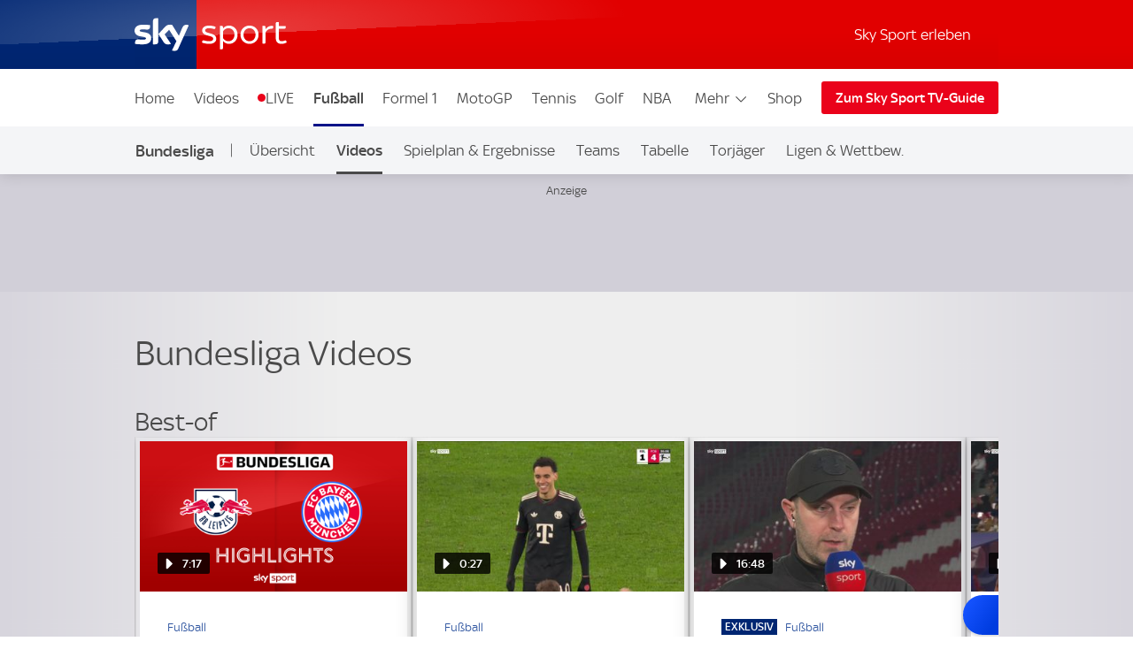

--- FILE ---
content_type: text/html; charset=UTF-8
request_url: https://sport.sky.de/bundesliga-videos
body_size: 46524
content:
<!DOCTYPE html>
<html lang="de" class="no-js">
<head>
  <meta charset="utf-8">
  <title>Bundesliga Videos &amp; Highlights | Fußball | Sky Sport</title>

  <meta name="title" content="Bundesliga Videos &amp; Highlights | Fußball | Sky Sport">
  <meta name="description" content="Klicke hier und genieße das Beste der Bundesliga im Video. Alle Highlights der Sky Spiele, Interviews und News – jetzt bei Sky Sport!">
  <meta name="keywords" content="Bundesliga, Sky, Sport, Clips, Fußball, Highlights, Zusammenfassung, Spielzusammenfassung, Video, Videos, Tore, Interviews, BVB, Borussia Dortmund, FC Bayern München, Eintracht Frankfurt, RB Leipzig, Borussia Mönchengladbach, Gladbach, 1. FC Köln">
  <meta http-equiv="X-UA-Compatible" content="IE=edge,chrome=1">

  <link rel="manifest" href="/assets/manifest.json" crossOrigin="use-credentials">

    <meta name="robots" content="INDEX, FOLLOW, max-snippet:-1, max-image-preview:large, max-video-preview:-1">

  <meta name="apple-mobile-web-app-title" content="Sky Sport">
  <meta name="application-name" content="Sky Sport">
  <meta name="viewport" content="width=device-width, initial-scale=1, shrink-to-fit=no">
  <meta name="apple-mobile-web-app-status-bar-style" content="black">
  <meta name="format-detection" content="telephone=no">
  <meta name="HandheldFriendly" content="True">

    <link rel="canonical" href="https://sport.sky.de/bundesliga-videos">

  <script type="text/javascript" src="https://sport.sky.de/assets/a46489a595c073578cd5fbcc325974c5d0011c50caa"  ></script><script async id="ebx" src="//applets.ebxcdn.com/ebx.js"></script>


  <link rel="preload" as="script" href="https://sport.sky.de/assets/a46489a595c073578cd5fbcc325974c5d0011c50caa"/><link rel="preload" href="/assets/fonts/sky-regular.woff" as="font" type="font/woff">
  <link rel="preload" href="/assets/fonts/sky-display-medium.woff" as="font" type="font/woff">
  <link rel="preload" href="/assets/fonts/sky-medium.woff" as="font" type="font/woff">
  
  <link rel="icon" href="/favicon.ico?bypass-service-worker">
  <link rel="icon" href="/icon.svg?bypass-service-worker" type="image/svg+xml">
  <link rel="apple-touch-icon" href="/apple-touch-icon.png?bypass-service-worker">
  
  <meta name="theme-color" content="#002A91">
  
  
  
  
  <meta name="twitter:title" content="Bundesliga Videos & Highlights | Fußball | Sky Sport">
  <meta name="twitter:description" content="Klicke hier und genieße das Beste der Bundesliga im Video. Alle Highlights der Sky Spiele, Interviews und News – jetzt bei Sky Sport!">
  
  
  
  
  
  
  
  
  
  
  <meta property="og:title" content="Bundesliga Videos & Highlights | Fußball | Sky Sport">
  <meta property="og:description" content="Klicke hier und genieße das Beste der Bundesliga im Video. Alle Highlights der Sky Spiele, Interviews und News – jetzt bei Sky Sport!">
  
  
  
  
  <meta property="fb:pages" content="217516394953234">
  <meta property="fb:pages" content="124105314341667">
  
    <script data-schema="Organization" type="application/ld+json">
      {"@id":"#Publisher","name":"Sky Sport","url":"https:\/\/sport.sky.de","logo":{"@id":"#Logo","@type":"ImageObject","url":"https:\/\/sport.sky.de\/assets\/skysports.png","width":326,"height":60},"sameAs":["https:\/\/www.facebook.com\/SkySportDE","https:\/\/x.com\/skysportnewshd","https:\/\/plus.google.com\/+SkySportHD","https:\/\/www.instagram.com\/skysportde","https:\/\/www.youtube.com\/skysporthd"],"@type":"Organization","@context":"http:\/\/schema.org"}
    </script>

    <script data-schema="WebSite" type="application/ld+json">
      {"@id":"https:\/\/sport.sky.de\/#website","name":"Sky Sport","url":"https:\/\/sport.sky.de","@type":"WebSite","@context":"http:\/\/schema.org"}
    </script>


  

    
    
        
      <link rel="stylesheet" href="/css/min/site-main-sass-f53bc76c6f340c34929382865c422720.css">
      <link rel="stylesheet" href="/css/min/site-main-1b9973c34efc1bdbd32f26b3106ad36d.css">
    

  <script>!function(){document.documentElement.classList.remove("no-js"),window.isModernBrowser=!1;var e=["js","is-legacy"];("visibilityState"in document||window.CSS&&window.CSS.supports)&&(window.isModernBrowser=!0,e=["js","is-modern"]),"undefined"==typeof SKY_SPORTS_APP&&"undefined"==typeof appWrapper&&"undefined"==typeof AndroidApp||e.push("sdc-app-bridge-active"),window.sdc=window.sdc||{};var t="ontouchstart"in document.documentElement&&/Android|iPhone|iPad|iPod|Mac OS/i.test(navigator.userAgent);window.sdc.isDesktop=!t,window.sdc.isMobile=t,document.head.insertAdjacentHTML("beforeend","<style>"+(window.sdc.isInApp?".ui-is-hidden--in-app":t?".ui-is-hidden--mobile":".ui-is-hidden--desktop")+"{display: none !important;}</style>"),Array.prototype.push.apply(e,[window.sdc.isInApp&&"ui-is-in-app",window.sdc.isDesktop&&"ui-is-desktop",window.sdc.isMobile&&!window.sdc.isInApp&&"ui-is-mobile"].filter(function(e){return e})),document.documentElement.classList.add(...e)}(),window.sdc=window.sdc||{},window.sdc.checkConsent=function(e,t){null!==e&&(e.dataset.consent&&"true"===e.dataset.consent.toString()?t():new MutationObserver(function(e,n){for(var i in e)"attributes"===(i=e[i]).type&&"data-consent"===i.attributeName&&"true"===i.target.dataset.consent.toString()&&i.target.attributes.getNamedItem(i.attributeName).value&&(t(),n.disconnect())}).observe(e,{attributes:!0}))},window.sdc.executeConsentByElement=function(e){var t=window.sdc.consentIdMapping||[],n=e.dataset.vendorName,i=document.cookie.split("; ").find(function(e){return e.startsWith("consents=")}),o="";o=i&&i.split("=")[1];var s=t.filter(function(e){return e.vendorName===n})[0];s&&o&&o.includes(":"+s.gdpId+":")&&s.active?e.dataset.consent="true":e.dataset.consent="false"},window.navigator&&navigator.serviceWorker&&navigator.serviceWorker.getRegistrations().then(function(e){e.forEach(function(e){e.active.scriptURL.match("lazy-images-service-worker")&&(e.unregister(),window.location.reload())})});</script>
              
                <script type="text/javascript">
                    var _sf_async_config = _sf_async_config || {};
                    _sf_async_config.uid = "65292";
                    _sf_async_config.domain = "sport.sky.de";
                    _sf_async_config.flickerControl = false;
                    _sf_async_config.useCanonical = true;
                    
                </script>
              
              
              <script data-consent="false" data-vendor-name="adobe-analytics">
                  var init = function () {
                      var script = document.createElement('script');
                      script.src = '//assets.adobedtm.com/a187df3004f4/1b8f2e2294c9/launch-10dcb65e599b.min.js';
                      document.body.appendChild(script);
                  };
      
                  (function(){
                      if (!window.sdc || !window.sdc.checkConsent){
                          init();
                          return;
                      }
      
                      window.sdc.checkConsent(document.currentScript, init);
                  })();
      
              </script>
            <script src="/js/MediaSDK.min.js"></script>

  <script>
      if ((/iPad|iPhone|iPod/).test(navigator.userAgent)) {
          var headNode = document.getElementsByTagName("head")[0];
          var sbNode = document.createElement('meta');
          sbNode.name = 'apple-itunes-app';
          sbNode.content = 'app-id=1238212825';
          headNode.appendChild(sbNode);
      }
    </script>

        <script name="ui-auth-manager-config">
            window.sdc = window.sdc || {};
            window.sdc.authManager = {
                config: {
                    maxRetries: 3,
                    backOffDelay: 500,
                    entitlementsTtl: 3600000,
                    entitlementsEndpoint: "/getEntitlements",
                    fetchOptions: "" ? JSON.parse("") : {},
                    
                    
                }
            };
        </script>

</head>
<body class="">

  
        <header id="site-header">
          <a href="#main" class="sdc-site-header__skip-to-link">Zum Inhalte wechseln</a>
          <div class="sdc-site-header sdc-site-header--sports" data-component-name="ui-sitewide-header" data-scheduled-header-custom-class="sdc-site-header--weihnachten" data-scheduled-header-start="1572566400000" data-scheduled-header-end="1578355200000">
          
            <div class="sdc-site-header__inner site-wrap site-wrap-padding">
          
              <div class="sdc-site-header__top">
                <a href="/" class="sdc-site-header__logo">
                  
                  <img src="https://e6.365dm.de/tvlogos/channels/de/Sky-Sport-Logo-Transparent.svg" alt="Skysport.de logo" class="sdc-site-header__logo-image">
                </a>
              </div>
          
              <div class="sdc-site-header__subnav">
          
                  <a href="/skysport-erleben" data-role="nav-scope" class="sdc-site-header__subnav-link">Sky Sport erleben</a>
                 
                <div class="sdc-site-header__subnav-item sdc-site-header__subnav-item--login-nav" data-role="nav-scope">
                  <div class="sdc-site-view-manager" data-component-name="sdc-site-view-manager">
                    <div data-role="view-manager-target"></div>
                    <script data-role="default" type="text/html">
                          <a href="/login" class="sdc-site-header__subnav-item-link" aria-label="Login">
                            <span class="sdc-site-header__icon"><svg viewBox="0 0 34 34" aria-hidden="true"><path d="M12.45,17.444 C13.824,18.369 15.402,18.856 17.033,18.856 C18.646,18.856 20.249,18.363 21.623,17.456 C22.713,17.819 23.658,18.306 24.498,18.938 C25.845,19.951 26.633,21.053 26.978,22.408 C27.022,22.588 27.048,22.783 27.048,22.976 C27.055,25.351 27.053,27.568 27.052,29.943 L27.052,30.013 L7.002,30.013 L7.002,29.163 C7.002,27.146 7.002,25.131 6.998,23.115 C6.996,22.132 7.388,21.218 8.268,20.152 C9.233,18.982 10.554,18.122 12.448,17.444 L12.45,17.444 Z M21.358,15.304 C21.256,15.304 21.134,15.344 21.061,15.404 C19.871,16.364 18.454,16.857 17.033,16.857 C15.756,16.857 14.476,16.459 13.355,15.649 C13.078,15.449 12.84,15.362 12.588,15.362 C12.42,15.362 12.245,15.4 12.048,15.467 C10.002,16.162 8.158,17.167 6.753,18.869 C5.739,20.099 5.02,21.459 5.023,23.119 C5.028,25.981 5.026,28.686 5.026,31.549 L5.026,32.012 L29.01,32.012 C29.016,31.916 29.024,31.842 29.024,31.772 C29.024,28.785 29.03,25.956 29.021,22.97 C29.021,22.617 28.976,22.254 28.889,21.91 C28.397,19.972 27.234,18.506 25.675,17.334 C24.398,16.374 22.97,15.731 21.44,15.314 C21.415,15.307 21.388,15.304 21.36,15.304 L21.358,15.304 Z M17.031,4.008 C19.475,4.021 21.461,6.011 21.461,8.443 C21.458,10.883 19.469,12.866 17.023,12.867 C14.58,12.867 12.591,10.883 12.589,8.444 C12.589,7.264 13.049,6.152 13.889,5.311 C14.727,4.471 15.834,4.011 17.009,4.009 L17.031,4.008 Z M17.009,2.009 C13.477,2.009 10.587,4.903 10.589,8.446 C10.592,11.978 13.487,14.868 17.023,14.868 L17.025,14.868 C20.565,14.868 23.458,11.978 23.46,8.446 C23.46,4.904 20.594,2.029 17.042,2.01 C17.03,2.008 17.019,2.008 17.007,2.008 L17.009,2.009 Z"/></svg></span><span class="sdc-site-header__icon-label">Login</span>
                          </a>
                        </script>
                    <script data-role="loggedin" type="text/html">
                          <a href="#" class="sdc-site-header__subnav-item-link" aria-controls="sdc-site-header-login-menu" data-role="nav-trigger" aria-expanded="false" aria-label="Hallo #{name}">
                            <span class="sdc-site-header__icon"><svg viewBox="0 0 34 34" aria-hidden="true">
                              <path d="M21.358,15.304 C21.256,15.304 21.134,15.344 21.061,15.404 C19.871,16.364 18.454,16.857 17.033,16.857 C15.756,16.857 14.476,16.459 13.355,15.649 C13.078,15.449 12.84,15.362 12.588,15.362 C12.42,15.362 12.245,15.4 12.048,15.467 C10.002,16.162 8.158,17.167 6.753,18.869 C5.739,20.099 5.02,21.459 5.023,23.119 C5.028,25.981 5.026,28.686 5.026,31.549 L5.026,32.012 L29.01,32.012 C29.016,31.916 29.024,31.842 29.024,31.772 C29.024,28.785 29.03,25.956 29.021,22.97 C29.021,22.617 28.976,22.254 28.889,21.91 C28.397,19.972 27.234,18.506 25.675,17.334 C24.398,16.374 22.97,15.731 21.44,15.314 C21.415,15.307 21.388,15.304 21.36,15.304 L21.358,15.304 Z M17.009,2.009 C13.477,2.009 10.587,4.903 10.589,8.446 C10.592,11.978 13.487,14.868 17.023,14.868 L17.025,14.868 C20.565,14.868 23.458,11.978 23.46,8.446 C23.46,4.904 20.594,2.029 17.042,2.01 C17.03,2.008 17.019,2.008 17.007,2.008 L17.009,2.009 Z"/>
                            </svg></span><span class="sdc-site-header__icon-label">Hallo #{name}</span>
                          </a>
                          <div class="sdc-site-header__subnav-menu site-wrap site-wrap-padding" aria-hidden="true" id="sdc-site-header-login-menu">
                              <ul class="sdc-site-header__subnav-menu-list">
                                  <li class="sdc-site-header__subnav-menu-item">
                                        <a href="/logout" class="sdc-site-header__subnav-menu-item-link">Logout</a>
                                  </li>
                              </ul>
                          </div>
                        </script>
                  </div>
                </div>
                   
                 
          
                <div class="sdc-site-header__subnav-item sdc-site-header__subnav-item--mobile-nav" data-role="nav-scope">
                  <a href="#sdc-site-footer" class="sdc-site-header__subnav-item-link" aria-controls="nav-wrap" data-role="nav-trigger"
                    data-lock-body="true" aria-expanded="false" aria-label="Menü öffnen" data-aria-label-open-true="Menü schließen"
                    data-aria-label-open-false="Menü öffnen">
                    <span class="sdc-site-header__icon sdc-site-header__icon--hamburger"></span><span class="sdc-site-header__icon--hamburger-label">Menü</span>
                  </a>
                </div>
          
              </div>
          
              <div class="sdc-site-header__nav-wrap" id="nav-wrap" data-role="nav-scope" data-unlock-tabbing>
          
                <nav class="sdc-site-header__nav" data-role="nav-body" role="navigation">
          
                  <div class="sdc-site-header__nav-cell sdc-site-header__nav-cell--1">
                    <div class="sdc-site-header__menu" data-type="overflow">
                      <ul class="sdc-site-header__menu-cell sdc-site-header__menu-cell--1"><li class="sdc-site-header__menu-item" data-role="main-nav-item">
                          <a href="/" class="sdc-site-header__menu-item-link" >Home</a>
                        </li><li class="sdc-site-header__menu-item" data-role="main-nav-item">
                          <a href="/videos" class="sdc-site-header__menu-item-link" >Videos</a>
                        </li><li class="sdc-site-header__menu-item" data-role="main-nav-item">
                          <a href="/live" class="sdc-site-header__menu-item-link u-live-dot" >LIVE</a>
                        </li><li class="sdc-site-header__menu-item" data-role="main-nav-item">
                          <a href="/fussball" class="sdc-site-header__menu-item-link"  aria-current="true" >Fußball</a>
                        </li><li class="sdc-site-header__menu-item" data-role="main-nav-item">
                          <a href="/formel1" class="sdc-site-header__menu-item-link" >Formel 1</a>
                        </li><li class="sdc-site-header__menu-item" data-role="main-nav-item">
                          <a href="/motogp" class="sdc-site-header__menu-item-link" >MotoGP</a>
                        </li><li class="sdc-site-header__menu-item" data-role="main-nav-item">
                          <a href="/tennis" class="sdc-site-header__menu-item-link" >Tennis</a>
                        </li><li class="sdc-site-header__menu-item" data-role="main-nav-item">
                          <a href="/golf" class="sdc-site-header__menu-item-link" >Golf</a>
                        </li><li class="sdc-site-header__menu-item" data-role="main-nav-item">
                          <a href="/nba" class="sdc-site-header__menu-item-link" >NBA</a>
                        </li><li class="sdc-site-header__menu-item" data-role="main-nav-item">
                          <a href="/nhl" class="sdc-site-header__menu-item-link" >NHL</a>
                        </li><li class="sdc-site-header__menu-item" data-role="main-nav-item">
                          <a href="/mehr-sportarten" class="sdc-site-header__menu-item-link" >Mehr Sport</a>
                        </li></ul>
          
                      <div class="sdc-site-header__menu-cell sdc-site-header__menu-cell--2" 
                        data-role="overflow-navigation">
                        <div class="sdc-site-header__menu-group sdc-site-header__menu-group--has-children" data-type="overflow-target">
                          <button class="sdc-site-header__menu-item-link sdc-site-header__menu-item-link--overflow" aria-expanded="false"
                             data-role="overflow-navigation-button" aria-controls="sdc-site-header-overflow-nav">Mehr <svg xmlns="http://www.w3.org/2000/svg" viewBox="0 0 34 34" class="sdc-site-header__menu-item-link-icon"><path d="M6.02 12.67c.01.194.087.362.247.525l.188.192L16.52 23.45c.188.19.44.294.706.294s.518-.104.707-.293l10.135-10.134.123-.126c.162-.163.24-.332.248-.53.006-.173-.155-.438-.442-.725-.187-.187-.386-.368-.59-.537-.05-.04-.096-.078-.138-.11l-.496.495-9.193 9.193-.355.354-.354-.354-9.197-9.198-.484-.484c-.043.033-.09.07-.14.112-.204.168-.402.348-.59.536-.285.288-.446.553-.44.727z"></path></svg></button>
          
                          <ul class="sdc-site-header__menu-group-overflow" id="sdc-site-header-overflow-nav"><li class="sdc-site-header__menu-item">
                              <a href="/" class="sdc-site-header__menu-item-link" >Home</a>
                            </li><li class="sdc-site-header__menu-item">
                              <a href="/videos" class="sdc-site-header__menu-item-link" >Videos</a>
                            </li><li class="sdc-site-header__menu-item">
                              <a href="/live" class="sdc-site-header__menu-item-link" >LIVE</a>
                            </li><li class="sdc-site-header__menu-item">
                              <a href="/fussball" class="sdc-site-header__menu-item-link"  aria-current="true" >Fußball</a>
                            </li><li class="sdc-site-header__menu-item">
                              <a href="/formel1" class="sdc-site-header__menu-item-link" >Formel 1</a>
                            </li><li class="sdc-site-header__menu-item">
                              <a href="/motogp" class="sdc-site-header__menu-item-link" >MotoGP</a>
                            </li><li class="sdc-site-header__menu-item">
                              <a href="/tennis" class="sdc-site-header__menu-item-link" >Tennis</a>
                            </li><li class="sdc-site-header__menu-item">
                              <a href="/golf" class="sdc-site-header__menu-item-link" >Golf</a>
                            </li><li class="sdc-site-header__menu-item">
                              <a href="/nba" class="sdc-site-header__menu-item-link" >NBA</a>
                            </li><li class="sdc-site-header__menu-item">
                              <a href="/nhl" class="sdc-site-header__menu-item-link" >NHL</a>
                            </li><li class="sdc-site-header__menu-item">
                              <a href="/mehr-sportarten" class="sdc-site-header__menu-item-link" >Mehr Sport</a>
                            </li></ul>
                        </div>
                      </div>
          
                        <div class="sdc-site-header__menu-cell sdc-site-header__menu-cell--3 sdc-site-header__menu-cell--show-desktop">
                            <div class="sdc-site-header__menu-item sdc-site-header__menu-item--secondary" data-role="main-nav-item">
                                <a href="https://shop2.skysports.com/de/?_s&#x3D;bm-fi-skysports-prtsite-web-header-de" class="sdc-site-header__menu-item-link"  target="_blank"  aria-label="Shop - In neuem Fenster öffnen">Shop</a>
                            </div>
                        </div>
                    </div>
                  </div>
          
                        <div class="sdc-site-header__subnav--mobile">
                            <ul class="sdc-site-header__menu-cell">
                                <li class="sdc-site-header__menu-item">
                                    <a href="/skysport-erleben" class="sdc-site-header__menu-item-link">Sky Sport erleben</a>
                                </li>
                            </ul>
                        </div>
                            <div class="sdc-site-header__menu-cell sdc-site-header__menu-cell--3 sdc-site-header__menu-cell--show-mobile">
                                <div class="sdc-site-header__menu-item sdc-site-header__menu-item--secondary" data-role="main-nav-item">
                                    <a href="https://shop2.skysports.com/de/?_s&#x3D;bm-fi-skysports-prtsite-web-header-de" class="sdc-site-header__menu-item-link"  target="_blank"  aria-label="Shop - In neuem Fenster öffnen">Shop</a>
                                </div>
                            </div>
          
                            <div class="sdc-site-header__nav-cell sdc-site-header__nav-cell--2">
                      <a href="https://www.sky.de/tvguide/liveevents" class="sdc-site-header__action-button"  target="_blank"  aria-label="Zum Sky Sport TV-Guide - In neuem Fenster öffnen">Zum Sky Sport TV-Guide</a>
                    </div>
                   
          
          
                </nav>
          
              </div>
          
            </div>
          
          </div>
              <div data-testid="localnav" class="sdc-site-localnav sdc-site-localnav--mobile"
                  data-component-name="ui-sitewide-localnav" role="navigation" aria-label="Bundesliga">
                  
                      <div class="sdc-site-localnav__inner">
                          <div class="sdc-site-localnav__wrap" data-role="nav-wrap">
                              <p class="sdc-site-localnav__header">
                                  <a href="/bundesliga"
                                      class="sdc-site-localnav__header-title" data-role="nav-header"
                                      aria-controls="sdc-site-localnav-body" aria-expanded="false">
                                      <svg xmlns="http://www.w3.org/2000/svg" viewBox="0 0 34 34" class="sdc-site-localnav__icon">
                                          <path
                                              d="M6.02 12.67c.01.194.087.362.247.525l.188.192L16.52 23.45c.188.19.44.294.706.294s.518-.104.707-.293l10.135-10.134.123-.126c.162-.163.24-.332.248-.53.006-.173-.155-.438-.442-.725-.187-.187-.386-.368-.59-.537-.05-.04-.096-.078-.138-.11l-.496.495-9.193 9.193-.355.354-.354-.354-9.197-9.198-.484-.484c-.043.033-.09.07-.14.112-.204.168-.402.348-.59.536-.285.288-.446.553-.44.727z" />
                                      </svg>Bundesliga
                                  </a>
                              </p>
                              <nav class="sdc-site-localnav__body" data-role="nav-body"
                                  id="sdc-site-localnav-body">
                                  <div class="localnav__body-navigation">
                                      <div class="localnav__body-navigation__group">
                                          <ul class="sdc-site-localnav__items" data-role="nav-items">
              <li class="sdc-site-localnav__item" data-role="nav-item" >
                                                  <a href="/bundesliga" 
                                                      class="sdc-site-localnav__item-link" 
                                                       data-role="nav-item-links">Übersicht</a>
                                              </li><li class="sdc-site-localnav__item" data-role="nav-item" >
                                                  <a href="/bundesliga-videos" 
                                                      class="sdc-site-localnav__item-link"  aria-current="true" 
                                                       data-role="nav-item-links">Videos</a>
                                              </li><li class="sdc-site-localnav__item" data-role="nav-item" >
                                                  <a href="/bundesliga-spielplan-ergebnisse" 
                                                      class="sdc-site-localnav__item-link" 
                                                       data-role="nav-item-links">Spielplan &amp; Ergebnisse</a>
                                              </li><li class="sdc-site-localnav__item" data-role="nav-item" >
                                                  <a href="/bundesliga-teams" 
                                                      class="sdc-site-localnav__item-link" 
                                                       data-role="nav-item-links">Teams</a>
                                              </li><li class="sdc-site-localnav__item" data-role="nav-item" >
                                                  <a href="/bundesliga-tabelle" 
                                                      class="sdc-site-localnav__item-link" 
                                                       data-role="nav-item-links">Tabelle</a>
                                              </li><li class="sdc-site-localnav__item" data-role="nav-item" >
                                                  <a href="/bundesliga-torjaeger" 
                                                      class="sdc-site-localnav__item-link" 
                                                       data-role="nav-item-links">Torjäger</a>
                                              </li><li class="sdc-site-localnav__item" data-role="nav-item" >
                                                  <a href="/fussball/ligen-wettbewerbe" 
                                                      class="sdc-site-localnav__item-link" 
                                                       data-role="nav-item-links">Ligen &amp; Wettbew.</a>
                                              </li><li class="sdc-site-localnav__item" data-role="nav-item" >
                                                  <a href="https://www.sky.de/sport/fussball/bundesliga"  target="_blank"
                                                      aria-label="Auf Sky - In neuem Fenster öffnen" 
                                                      class="sdc-site-localnav__item-link" 
                                                       data-role="nav-item-links">Auf Sky</a>
                                              </li>                                <li class="sdc-site-localnav__item sdc-site-localnav__item--more"
                                                  data-role="nav-items-more-wrap">
                                                  <a href="#" class="sdc-site-localnav__item-link sdc-site-localnav__item-link--more"
                                                      aria-controls="sdc-site-localnav-overflow" aria-expanded="false"
                                                      data-role="nav-items-more"
                                                      aria-label="Menü öffnen - Mehr"
                                                      data-aria-label-open-true="Menü öffnen - Mehr"
                                                      data-aria-label-open-false="Menü schließen - Mehr">Mehr<svg
                                                          xmlns="http://www.w3.org/2000/svg" viewBox="0 0 34 34"
                                                          class="sdc-site-localnav__icon">
                                                          <path
                                                              d="M6.02 12.67c.01.194.087.362.247.525l.188.192L16.52 23.45c.188.19.44.294.706.294s.518-.104.707-.293l10.135-10.134.123-.126c.162-.163.24-.332.248-.53.006-.173-.155-.438-.442-.725-.187-.187-.386-.368-.59-.537-.05-.04-.096-.078-.138-.11l-.496.495-9.193 9.193-.355.354-.354-.354-9.197-9.198-.484-.484c-.043.033-.09.07-.14.112-.204.168-.402.348-.59.536-.285.288-.446.553-.44.727z" />
                                                      </svg></a>
                                              </li>
                                          </ul>
                                          <ul class="sdc-site-localnav__more" data-role="nav-items-overflow" aria-hidden="true"
                                              id="sdc-site-localnav-overflow"></ul>
                                      </div>
                                  </div>
                              </nav>
                          </div>
                      </div>
                      
              
              </div>        </header>

    <main id="main" class="main">
            

          

      

        

        		
		    <div class="ui-advert sdc-site-au--full-bleed" 
		        data-role="advert-unit"
		        data-testid="advert-unit"
		        data-ad-format="leaderboard" 
		        data-type="shaded" 
		        data-label="true"
		        style=""
		    >
		        <script>
		            document.currentScript.parentNode.config = {"id":"leaderboard","ad-type":"leaderboard","showLabel":true,"targeting":{"platform":"live","strnativekey":"kZZbjLofjKXvuDMnhd2jZkVz","Sport":"Videos"},"size":{"mobile":[[320,50],[300,50]],"tablet":[[728,90]],"desktop":[[728,90],[970,250]]},"modifier":"sdc-site-au--full-bleed","lazyload":{"fetch-margin-percent":100,"render-margin-percent":12,"mobile-scaling":1}}
		        </script>
		        <div class="ui-advert-slot" id="leaderboard" data-role="advert-slot" data-testid="advert-slot"></div>
		    </div>
		
            
                
            
                <div class="ui-sitewide-component-header__wrapper--h1 site-wrap" data-testid="sitewide-component-header">
                    <h1 class="ui-sitewide-component-header--h1">
                    <div
                                   class="ui-sitewide-component-header__body">
                    <span data-role="short-text-target">
            
                            
            
                                Bundesliga Videos
                    </span>
                        </div>
            
                    </h1>
            
                                  
          <div class="ui-advert " 
              data-role="advert-unit"
              data-testid="advert-unit"
              data-ad-format="sponsor-position" 
              data-type="" 
              data-label=""
              style=""
          >
              <script>
                  document.currentScript.parentNode.config = {"id":"sponsor-position","ad-type":"sponsor-position","targeting":{"platform":"live","strnativekey":"kZZbjLofjKXvuDMnhd2jZkVz","Sport":"Videos"},"size":{"mobile":[[88,31]],"tablet":[[88,31]],"desktop":[[120,60]]},"lazyload":{"fetch-margin-percent":100,"render-margin-percent":12,"mobile-scaling":1}}
              </script>
              <div class="ui-advert-slot" id="sponsor-position" data-role="advert-slot" data-testid="advert-slot"></div>
          </div>
      
                </div>
            
                
    <section aria-label="Best-of"
        class="sdc-site-carousel sdc-site-carousel--sports-rail site-wrap site-wrap-padding site-wrap--mobile-edge site-component-vertical-margin-l "
        data-component-name="ui-sitewide-carousel" 
        data-type="video-article-list">
        <div class="sdc-site-carousel__wrap ">
            <div class="sdc-site-carousel__background"></div>
            <div class="sdc-site-carousel__container">
                <div class="sdc-site-carousel__title-wrap">
                    <h2 class="sdc-site-carousel__title">Best-of</h2>
    
                </div>
                <div class="sdc-site-carousel__rail-wrap">
                    <div
                        class="sdc-site-carousel__rail-group sdc-carousel-tab-0"
                        data-hidden="false"
                        id="sdc-carousel-tab-0-" role="tabpanel">
                        <button class="sdc-site-carousel__direction-nav sdc-site-carousel__direction-nav--left" disabled
                            data-role="nav-direction-item" data-section-name=""  tabindex="-1"><span
                                class="u-hide-visually">Back</span><span
                                class="arrow-- left"></span></button>
                        <ul class="sdc-site-carousel__rail" data-role="carousel-rail">                                        <li class="sdc-site-tiles__rail-item  sdc-site-tiles__has-link"
                data-role="carousel-item" >
            <div class="sdc-site-tiles__item sdc-site-tile glints-box glints-box-hover glints-box--mobile-edge sdc-site-tile--has-link"
                 data-type="" data-role="load-more-item" >
                <figure class="sdc-site-tile__figure">
                        <div class="sdc-site-tile__image-wrap" aria-hidden="true">
                                        <div class="sdc-site-tile__playback-duration">
                              <span class="sdc-site-tile__play-icon">
                                  <svg xmlns="http://www.w3.org/2000/svg" viewBox="0 0 384 384"><path
                                          d="M255.725 182.848l-66.186-65.91c-10.206-10.173-25.115-22.229-38.009-9.36v168.844c12.894 12.861 27.803.807 38.009-9.367l66.186-65.902c5.068-5.055 5.068-13.258 0-18.305z"></path></svg>
                                </span>
                                            <span class="sdc-site-tile__timestamp">7:17</span>
                                        </div>
                            <picture>
                                <source srcset="https://e6.365dm.de/26/01/384x216/skysport_de-buli18-bundesliga_7135153.png?20260117204203 400w, https://e6.365dm.de/26/01/768x432/skysport_de-buli18-bundesliga_7135153.png?20260117204203 1000w"sizes="(max-width: 599px) 150px, (min-width: 600px) 300px">
                                <img loading="lazy"
                                     src="https://e6.365dm.de/26/01/768x432/skysport_de-buli18-bundesliga_7135153.png?20260117204203"
                                     alt="Spieltag 18: RB Leipzig - FC Bayern München - 2025/26 - 1.Bundesliga" class="sdc-site-tile__image"
                                     >
                            </picture>
                        </div>
                </figure>

                <div class="sdc-site-tile__body">
                    <div class="sdc-site-tile__body-main">
                        <div class="sdc-site-tile__info">
<div class="sdc-ui-label sdc-site-tile__tag sdc-site-tile__tag--haslink"><a href="/fussball" class="sdc-site-tile__tag-link">                                            Fußball</a></div></div>
                        <h3 class="sdc-site-tile__headline">
                            <a href="/fussball/artikel/naechster-bayern-kantersieg-bei-musiala-comeback/13495679/34128" class="sdc-site-tile__headline-link"
                               >
                            <span class="sdc-site-tile__headline-text">Nächster Bayern-Kantersieg bei Musiala-Comeback</span>
                            </a>
                        </h3>
                        
                    </div>
                </div>
            </div>
                    <li class="sdc-site-tiles__rail-item  sdc-site-tiles__has-link"
                data-role="carousel-item" >
            <div class="sdc-site-tiles__item sdc-site-tile glints-box glints-box-hover glints-box--mobile-edge sdc-site-tile--has-link"
                 data-type="" data-role="load-more-item" >
                <figure class="sdc-site-tile__figure">
                        <div class="sdc-site-tile__image-wrap" aria-hidden="true">
                                        <div class="sdc-site-tile__playback-duration">
                              <span class="sdc-site-tile__play-icon">
                                  <svg xmlns="http://www.w3.org/2000/svg" viewBox="0 0 384 384"><path
                                          d="M255.725 182.848l-66.186-65.91c-10.206-10.173-25.115-22.229-38.009-9.36v168.844c12.894 12.861 27.803.807 38.009-9.367l66.186-65.902c5.068-5.055 5.068-13.258 0-18.305z"></path></svg>
                                </span>
                                            <span class="sdc-site-tile__timestamp">0:27</span>
                                        </div>
                            <picture>
                                <source srcset="https://e6.365dm.de/26/01/384x216/60e23abd7bb359ae9a1172ad6bf201115c2c35f4a494fe61ea3d7da738878134_7138453.jpg?20260117195247 400w, https://e6.365dm.de/26/01/768x432/60e23abd7bb359ae9a1172ad6bf201115c2c35f4a494fe61ea3d7da738878134_7138453.jpg?20260117195247 1000w"sizes="(max-width: 599px) 150px, (min-width: 600px) 300px">
                                <img loading="lazy"
                                     src="https://e6.365dm.de/26/01/768x432/60e23abd7bb359ae9a1172ad6bf201115c2c35f4a494fe61ea3d7da738878134_7138453.jpg?20260117195247"
                                     alt="" class="sdc-site-tile__image"
                                     >
                            </picture>
                        </div>
                </figure>

                <div class="sdc-site-tile__body">
                    <div class="sdc-site-tile__body-main">
                        <div class="sdc-site-tile__info">
<div class="sdc-ui-label sdc-site-tile__tag sdc-site-tile__tag--haslink"><a href="/fussball" class="sdc-site-tile__tag-link">                                            Fußball</a></div></div>
                        <h3 class="sdc-site-tile__headline">
                            <a href="/fussball/artikel/comeback-nach-fast-200-tagen-musiala-ist-zurueck/13495657/34857" class="sdc-site-tile__headline-link"
                               >
                            <span class="sdc-site-tile__headline-text">Comeback nach fast 200 Tagen: Musiala ist zurück</span>
                            </a>
                        </h3>
                        
                    </div>
                </div>
            </div>
                    <li class="sdc-site-tiles__rail-item  sdc-site-tiles__has-link"
                data-role="carousel-item" >
            <div class="sdc-site-tiles__item sdc-site-tile glints-box glints-box-hover glints-box--mobile-edge sdc-site-tile--has-link sdc-site-tile--exclusive"
                 data-type="" data-role="load-more-item" >
                <figure class="sdc-site-tile__figure">
                        <div class="sdc-site-tile__image-wrap" aria-hidden="true">
                                        <div class="sdc-site-tile__playback-duration">
                              <span class="sdc-site-tile__play-icon">
                                  <svg xmlns="http://www.w3.org/2000/svg" viewBox="0 0 384 384"><path
                                          d="M255.725 182.848l-66.186-65.91c-10.206-10.173-25.115-22.229-38.009-9.36v168.844c12.894 12.861 27.803.807 38.009-9.367l66.186-65.902c5.068-5.055 5.068-13.258 0-18.305z"></path></svg>
                                </span>
                                            <span class="sdc-site-tile__timestamp">16:48</span>
                                        </div>
                            <picture>
                                <source srcset="https://e6.365dm.de/26/01/384x216/988495d6a84e343117bf5029aba4de0933d3b33c5067eea8555d83b49d5f22f5_7138483.jpg?20260117205506 400w, https://e6.365dm.de/26/01/768x432/988495d6a84e343117bf5029aba4de0933d3b33c5067eea8555d83b49d5f22f5_7138483.jpg?20260117205506 1000w"sizes="(max-width: 599px) 150px, (min-width: 600px) 300px">
                                <img loading="lazy"
                                     src="https://e6.365dm.de/26/01/768x432/988495d6a84e343117bf5029aba4de0933d3b33c5067eea8555d83b49d5f22f5_7138483.jpg?20260117205506"
                                     alt="" class="sdc-site-tile__image"
                                     >
                            </picture>
                        </div>
                </figure>

                <div class="sdc-site-tile__body">
                    <div class="sdc-site-tile__body-main">
                        <div class="sdc-site-tile__info">
<div class="sdc-article-significance__wrap"><div class="sdc-article-significance sdc-article-significance--exclusive " >
            Exklusiv
        </div></div>
<div class="sdc-ui-label sdc-site-tile__tag sdc-site-tile__tag--haslink"><a href="/fussball" class="sdc-site-tile__tag-link">                                            Fußball</a></div></div>
                        <h3 class="sdc-site-tile__headline">
                            <a href="/fussball/artikel/komplett-andere-leistung-von-uns-die-stimmen-zu-leipzig-gegen-bayern/13495683/34128" class="sdc-site-tile__headline-link"
                               >
                            <span class="sdc-site-tile__headline-text">''Komplett andere Leistung von uns'' - die Stimmen zu Leipzig gegen Bayern</span>
                            </a>
                        </h3>
                        
                    </div>
                </div>
            </div>
                    <li class="sdc-site-tiles__rail-item  sdc-site-tiles__has-link"
                data-role="carousel-item" >
            <div class="sdc-site-tiles__item sdc-site-tile glints-box glints-box-hover glints-box--mobile-edge sdc-site-tile--has-link"
                 data-type="" data-role="load-more-item" >
                <figure class="sdc-site-tile__figure">
                        <div class="sdc-site-tile__image-wrap" aria-hidden="true">
                                        <div class="sdc-site-tile__playback-duration">
                              <span class="sdc-site-tile__play-icon">
                                  <svg xmlns="http://www.w3.org/2000/svg" viewBox="0 0 384 384"><path
                                          d="M255.725 182.848l-66.186-65.91c-10.206-10.173-25.115-22.229-38.009-9.36v168.844c12.894 12.861 27.803.807 38.009-9.367l66.186-65.902c5.068-5.055 5.068-13.258 0-18.305z"></path></svg>
                                </span>
                                            <span class="sdc-site-tile__timestamp">0:29</span>
                                        </div>
                            <picture>
                                <source srcset="https://e6.365dm.de/26/01/384x216/image_7138401.jpg?20260117191407 400w, https://e6.365dm.de/26/01/768x432/image_7138401.jpg?20260117191407 1000w"sizes="(max-width: 599px) 150px, (min-width: 600px) 300px">
                                <img loading="lazy"
                                     src="https://e6.365dm.de/26/01/768x432/image_7138401.jpg?20260117191407"
                                     alt="preview image" class="sdc-site-tile__image"
                                     >
                            </picture>
                        </div>
                </figure>

                <div class="sdc-site-tile__body">
                    <div class="sdc-site-tile__body-main">
                        <div class="sdc-site-tile__info">
<div class="sdc-ui-label sdc-site-tile__tag sdc-site-tile__tag--haslink"><a href="/fussball" class="sdc-site-tile__tag-link">                                            Fußball</a></div></div>
                        <h3 class="sdc-site-tile__headline">
                            <a href="/fussball/artikel/einfach-weltklasse-neuer-brutal-stark-gegen-diomande/13495637/34857" class="sdc-site-tile__headline-link"
                               >
                            <span class="sdc-site-tile__headline-text">Einfach Weltklasse! Neuer brutal stark gegen Diomande</span>
                            </a>
                        </h3>
                        
                    </div>
                </div>
            </div>
                    <li class="sdc-site-tiles__rail-item  sdc-site-tiles__has-link"
                data-role="carousel-item" >
            <div class="sdc-site-tiles__item sdc-site-tile glints-box glints-box-hover glints-box--mobile-edge sdc-site-tile--has-link"
                 data-type="" data-role="load-more-item" >
                <figure class="sdc-site-tile__figure">
                        <div class="sdc-site-tile__image-wrap" aria-hidden="true">
                                        <div class="sdc-site-tile__playback-duration">
                              <span class="sdc-site-tile__play-icon">
                                  <svg xmlns="http://www.w3.org/2000/svg" viewBox="0 0 384 384"><path
                                          d="M255.725 182.848l-66.186-65.91c-10.206-10.173-25.115-22.229-38.009-9.36v168.844c12.894 12.861 27.803.807 38.009-9.367l66.186-65.902c5.068-5.055 5.068-13.258 0-18.305z"></path></svg>
                                </span>
                                            <span class="sdc-site-tile__timestamp">7:42</span>
                                        </div>
                            <picture>
                                <source srcset="https://e6.365dm.de/26/01/384x216/skysport_de-buli18-bundesliga_7135161.png?20260114135942 400w, https://e6.365dm.de/26/01/768x432/skysport_de-buli18-bundesliga_7135161.png?20260114135942 1000w"sizes="(max-width: 599px) 150px, (min-width: 600px) 300px">
                                <img loading="lazy"
                                     src="https://e6.365dm.de/26/01/768x432/skysport_de-buli18-bundesliga_7135161.png?20260114135942"
                                     alt="Spieltag 18: Borussia Dortmund - FC St. Pauli - 2025/26 - 1.Bundesliga" class="sdc-site-tile__image"
                                     >
                            </picture>
                        </div>
                </figure>

                <div class="sdc-site-tile__body">
                    <div class="sdc-site-tile__body-main">
                        <div class="sdc-site-tile__info">
<div class="sdc-ui-label sdc-site-tile__tag sdc-site-tile__tag--haslink"><a href="/fussball" class="sdc-site-tile__tag-link">                                            Fußball</a></div></div>
                        <h3 class="sdc-site-tile__headline">
                            <a href="/fussball/artikel/elfmeter-drama-nach-pauli-aufholjagd/13495456/34433" class="sdc-site-tile__headline-link"
                               >
                            <span class="sdc-site-tile__headline-text">Elfmeter-Drama nach Pauli-Aufholjagd</span>
                            </a>
                        </h3>
                        
                    </div>
                </div>
            </div>
                    <li class="sdc-site-tiles__rail-item  sdc-site-tiles__has-link"
                data-role="carousel-item" >
            <div class="sdc-site-tiles__item sdc-site-tile glints-box glints-box-hover glints-box--mobile-edge sdc-site-tile--has-link"
                 data-type="" data-role="load-more-item" >
                <figure class="sdc-site-tile__figure">
                        <div class="sdc-site-tile__image-wrap" aria-hidden="true">
                                        <div class="sdc-site-tile__playback-duration">
                              <span class="sdc-site-tile__play-icon">
                                  <svg xmlns="http://www.w3.org/2000/svg" viewBox="0 0 384 384"><path
                                          d="M255.725 182.848l-66.186-65.91c-10.206-10.173-25.115-22.229-38.009-9.36v168.844c12.894 12.861 27.803.807 38.009-9.367l66.186-65.902c5.068-5.055 5.068-13.258 0-18.305z"></path></svg>
                                </span>
                                            <span class="sdc-site-tile__timestamp">0:26</span>
                                        </div>
                            <picture>
                                <source srcset="https://e6.365dm.de/26/01/384x216/1aff5486b918b222b9643afc189c73065d69d087a148e33ac83d8ddd51b30ab6_7138346.jpg?20260117181750 400w, https://e6.365dm.de/26/01/768x432/1aff5486b918b222b9643afc189c73065d69d087a148e33ac83d8ddd51b30ab6_7138346.jpg?20260117181750 1000w"sizes="(max-width: 599px) 150px, (min-width: 600px) 300px">
                                <img loading="lazy"
                                     src="https://e6.365dm.de/26/01/768x432/1aff5486b918b222b9643afc189c73065d69d087a148e33ac83d8ddd51b30ab6_7138346.jpg?20260117181750"
                                     alt="" class="sdc-site-tile__image"
                                     >
                            </picture>
                        </div>
                </figure>

                <div class="sdc-site-tile__body">
                    <div class="sdc-site-tile__body-main">
                        <div class="sdc-site-tile__info">
<div class="sdc-ui-label sdc-site-tile__tag sdc-site-tile__tag--haslink"><a href="/fussball" class="sdc-site-tile__tag-link">                                            Fußball</a></div></div>
                        <h3 class="sdc-site-tile__headline">
                            <a href="/fussball/artikel/seiwald-mit-ruedem-einsatz-gegen-goretzka/13495613/34128" class="sdc-site-tile__headline-link"
                               >
                            <span class="sdc-site-tile__headline-text">War das Rot? Seiwald mit rüdem Einsatz gegen Goretzka</span>
                            </a>
                        </h3>
                        
                    </div>
                </div>
            </div>
                    <li class="sdc-site-tiles__rail-item  sdc-site-tiles__has-link"
                data-role="carousel-item" >
            <div class="sdc-site-tiles__item sdc-site-tile glints-box glints-box-hover glints-box--mobile-edge sdc-site-tile--has-link"
                 data-type="" data-role="load-more-item" >
                <figure class="sdc-site-tile__figure">
                        <div class="sdc-site-tile__image-wrap" aria-hidden="true">
                                        <div class="sdc-site-tile__playback-duration">
                              <span class="sdc-site-tile__play-icon">
                                  <svg xmlns="http://www.w3.org/2000/svg" viewBox="0 0 384 384"><path
                                          d="M255.725 182.848l-66.186-65.91c-10.206-10.173-25.115-22.229-38.009-9.36v168.844c12.894 12.861 27.803.807 38.009-9.367l66.186-65.902c5.068-5.055 5.068-13.258 0-18.305z"></path></svg>
                                </span>
                                            <span class="sdc-site-tile__timestamp">1:16</span>
                                        </div>
                            <picture>
                                <source srcset="https://e6.365dm.de/26/01/384x216/image_7138219.jpg?20260117172713 400w, https://e6.365dm.de/26/01/768x432/image_7138219.jpg?20260117172713 1000w"sizes="(max-width: 599px) 150px, (min-width: 600px) 300px">
                                <img loading="lazy"
                                     src="https://e6.365dm.de/26/01/768x432/image_7138219.jpg?20260117172713"
                                     alt="preview image" class="sdc-site-tile__image"
                                     >
                            </picture>
                        </div>
                </figure>

                <div class="sdc-site-tile__body">
                    <div class="sdc-site-tile__body-main">
                        <div class="sdc-site-tile__info">
<div class="sdc-ui-label sdc-site-tile__tag sdc-site-tile__tag--haslink"><a href="/fussball" class="sdc-site-tile__tag-link">                                            Fußball</a></div></div>
                        <h3 class="sdc-site-tile__headline">
                            <a href="/fussball/artikel/dankke-emotionaler-abschied-von-kevin-kampl/13495527/34128" class="sdc-site-tile__headline-link"
                               >
                            <span class="sdc-site-tile__headline-text">''DanKKe''! Emotionaler Abschied für Kevin Kampl</span>
                            </a>
                        </h3>
                        
                    </div>
                </div>
            </div>
                    <li class="sdc-site-tiles__rail-item  sdc-site-tiles__has-link"
                data-role="carousel-item" >
            <div class="sdc-site-tiles__item sdc-site-tile glints-box glints-box-hover glints-box--mobile-edge sdc-site-tile--has-link"
                 data-type="" data-role="load-more-item" >
                <figure class="sdc-site-tile__figure">
                        <div class="sdc-site-tile__image-wrap" aria-hidden="true">
                                        <div class="sdc-site-tile__playback-duration">
                              <span class="sdc-site-tile__play-icon">
                                  <svg xmlns="http://www.w3.org/2000/svg" viewBox="0 0 384 384"><path
                                          d="M255.725 182.848l-66.186-65.91c-10.206-10.173-25.115-22.229-38.009-9.36v168.844c12.894 12.861 27.803.807 38.009-9.367l66.186-65.902c5.068-5.055 5.068-13.258 0-18.305z"></path></svg>
                                </span>
                                            <span class="sdc-site-tile__timestamp">7:55</span>
                                        </div>
                            <picture>
                                <source srcset="https://e6.365dm.de/26/01/384x216/skysport_de-buli18-bundesliga_7135151.png?20260114135151 400w, https://e6.365dm.de/26/01/768x432/skysport_de-buli18-bundesliga_7135151.png?20260114135151 1000w"sizes="(max-width: 599px) 150px, (min-width: 600px) 300px">
                                <img loading="lazy"
                                     src="https://e6.365dm.de/26/01/768x432/skysport_de-buli18-bundesliga_7135151.png?20260114135151"
                                     alt="Spieltag 18: TSG 1899 Hoffenheim - Bayer 04 Leverkusen - 2025/26 - 1.Bundesliga" class="sdc-site-tile__image"
                                     >
                            </picture>
                        </div>
                </figure>

                <div class="sdc-site-tile__body">
                    <div class="sdc-site-tile__body-main">
                        <div class="sdc-site-tile__info">
<div class="sdc-ui-label sdc-site-tile__tag sdc-site-tile__tag--haslink"><a href="/fussball" class="sdc-site-tile__tag-link">                                            Fußball</a></div></div>
                        <h3 class="sdc-site-tile__headline">
                            <a href="/fussball/artikel/traum-freistoss-bringt-hoffenheim-auf-cl-kurs/13495551/34863" class="sdc-site-tile__headline-link"
                               >
                            <span class="sdc-site-tile__headline-text">Traum-Freistoß bringt Hoffenheim auf CL-Kurs</span>
                            </a>
                        </h3>
                        
                    </div>
                </div>
            </div>
                    <li class="sdc-site-tiles__rail-item  sdc-site-tiles__has-link"
                data-role="carousel-item" >
            <div class="sdc-site-tiles__item sdc-site-tile glints-box glints-box-hover glints-box--mobile-edge sdc-site-tile--has-link"
                 data-type="" data-role="load-more-item" >
                <figure class="sdc-site-tile__figure">
                        <div class="sdc-site-tile__image-wrap" aria-hidden="true">
                                        <div class="sdc-site-tile__playback-duration">
                              <span class="sdc-site-tile__play-icon">
                                  <svg xmlns="http://www.w3.org/2000/svg" viewBox="0 0 384 384"><path
                                          d="M255.725 182.848l-66.186-65.91c-10.206-10.173-25.115-22.229-38.009-9.36v168.844c12.894 12.861 27.803.807 38.009-9.367l66.186-65.902c5.068-5.055 5.068-13.258 0-18.305z"></path></svg>
                                </span>
                                            <span class="sdc-site-tile__timestamp">7:04</span>
                                        </div>
                            <picture>
                                <source srcset="https://e6.365dm.de/26/01/384x216/skysport_de-buli18-bundesliga_7135156.png?20260114135555 400w, https://e6.365dm.de/26/01/768x432/skysport_de-buli18-bundesliga_7135156.png?20260114135555 1000w"sizes="(max-width: 599px) 150px, (min-width: 600px) 300px">
                                <img loading="lazy"
                                     src="https://e6.365dm.de/26/01/768x432/skysport_de-buli18-bundesliga_7135156.png?20260114135555"
                                     alt="Spieltag 18: 1. FC Köln - 1. FSV Mainz 05 - 2025/26 - 1.Bundesliga" class="sdc-site-tile__image"
                                     >
                            </picture>
                        </div>
                </figure>

                <div class="sdc-site-tile__body">
                    <div class="sdc-site-tile__body-main">
                        <div class="sdc-site-tile__info">
<div class="sdc-ui-label sdc-site-tile__tag sdc-site-tile__tag--haslink"><a href="/fussball" class="sdc-site-tile__tag-link">                                            Fußball</a></div></div>
                        <h3 class="sdc-site-tile__headline">
                            <a href="/fussball/artikel/koeln-dreht-partie-nach-bell-kracher/13495592/34385" class="sdc-site-tile__headline-link"
                               >
                            <span class="sdc-site-tile__headline-text">Köln dreht Partie nach Bell-Kracher</span>
                            </a>
                        </h3>
                        
                    </div>
                </div>
            </div>
                    <li class="sdc-site-tiles__rail-item  sdc-site-tiles__has-link"
                data-role="carousel-item" >
            <div class="sdc-site-tiles__item sdc-site-tile glints-box glints-box-hover glints-box--mobile-edge sdc-site-tile--has-link sdc-site-tile--exclusive"
                 data-type="" data-role="load-more-item" >
                <figure class="sdc-site-tile__figure">
                        <div class="sdc-site-tile__image-wrap" aria-hidden="true">
                                        <div class="sdc-site-tile__playback-duration">
                              <span class="sdc-site-tile__play-icon">
                                  <svg xmlns="http://www.w3.org/2000/svg" viewBox="0 0 384 384"><path
                                          d="M255.725 182.848l-66.186-65.91c-10.206-10.173-25.115-22.229-38.009-9.36v168.844c12.894 12.861 27.803.807 38.009-9.367l66.186-65.902c5.068-5.055 5.068-13.258 0-18.305z"></path></svg>
                                </span>
                                            <span class="sdc-site-tile__timestamp">11:52</span>
                                        </div>
                            <picture>
                                <source srcset="https://e6.365dm.de/26/01/384x216/1f3bda1f71aaae2586935b921b798b258f1a828359b274ed3a4b7fb68a419625_7138264.jpg?20260117174519 400w, https://e6.365dm.de/26/01/768x432/1f3bda1f71aaae2586935b921b798b258f1a828359b274ed3a4b7fb68a419625_7138264.jpg?20260117174519 1000w"sizes="(max-width: 599px) 150px, (min-width: 600px) 300px">
                                <img loading="lazy"
                                     src="https://e6.365dm.de/26/01/768x432/1f3bda1f71aaae2586935b921b798b258f1a828359b274ed3a4b7fb68a419625_7138264.jpg?20260117174519"
                                     alt="" class="sdc-site-tile__image"
                                     >
                            </picture>
                        </div>
                </figure>

                <div class="sdc-site-tile__body">
                    <div class="sdc-site-tile__body-main">
                        <div class="sdc-site-tile__info">
<div class="sdc-article-significance__wrap"><div class="sdc-article-significance sdc-article-significance--exclusive " >
            Exklusiv
        </div></div>
<div class="sdc-ui-label sdc-site-tile__tag sdc-site-tile__tag--haslink"><a href="/fussball" class="sdc-site-tile__tag-link">                                            Fußball</a></div></div>
                        <h3 class="sdc-site-tile__headline">
                            <a href="/fussball/artikel/natuerlich-aergern-wir-uns-die-stimmen-zu-hamburg-gegen-gladbach/13495567/34859" class="sdc-site-tile__headline-link"
                               >
                            <span class="sdc-site-tile__headline-text">''Natürlich ärgern wir uns'' - die Stimmen zu Hamburg gegen Gladbach</span>
                            </a>
                        </h3>
                        
                    </div>
                </div>
            </div>
                    <li class="sdc-site-tiles__rail-item  sdc-site-tiles__has-link"
                data-role="carousel-item" >
            <div class="sdc-site-tiles__item sdc-site-tile glints-box glints-box-hover glints-box--mobile-edge sdc-site-tile--has-link"
                 data-type="" data-role="load-more-item" >
                <figure class="sdc-site-tile__figure">
                        <div class="sdc-site-tile__image-wrap" aria-hidden="true">
                                        <div class="sdc-site-tile__playback-duration">
                              <span class="sdc-site-tile__play-icon">
                                  <svg xmlns="http://www.w3.org/2000/svg" viewBox="0 0 384 384"><path
                                          d="M255.725 182.848l-66.186-65.91c-10.206-10.173-25.115-22.229-38.009-9.36v168.844c12.894 12.861 27.803.807 38.009-9.367l66.186-65.902c5.068-5.055 5.068-13.258 0-18.305z"></path></svg>
                                </span>
                                            <span class="sdc-site-tile__timestamp">6:48</span>
                                        </div>
                            <picture>
                                <source srcset="https://e6.365dm.de/26/01/384x216/skysport_de-buli18-bundesliga_7135146.png?20260114134758 400w, https://e6.365dm.de/26/01/768x432/skysport_de-buli18-bundesliga_7135146.png?20260114134758 1000w"sizes="(max-width: 599px) 150px, (min-width: 600px) 300px">
                                <img loading="lazy"
                                     src="https://e6.365dm.de/26/01/768x432/skysport_de-buli18-bundesliga_7135146.png?20260114134758"
                                     alt="Spieltag 18: VfL Wolfsburg - 1.FC Heidenheim - 2025/26 - 1.Bundesliga" class="sdc-site-tile__image"
                                     >
                            </picture>
                        </div>
                </figure>

                <div class="sdc-site-tile__body">
                    <div class="sdc-site-tile__body-main">
                        <div class="sdc-site-tile__info">
<div class="sdc-ui-label sdc-site-tile__tag sdc-site-tile__tag--haslink"><a href="/fussball" class="sdc-site-tile__tag-link">                                            Fußball</a></div></div>
                        <h3 class="sdc-site-tile__headline">
                            <a href="/fussball/artikel/heidenheim-verpasst-befreiungsschlag/13495607/34846" class="sdc-site-tile__headline-link"
                               >
                            <span class="sdc-site-tile__headline-text">Heidenheim verpasst Befreiungsschlag</span>
                            </a>
                        </h3>
                        
                    </div>
                </div>
            </div>
                    <li class="sdc-site-tiles__rail-item  sdc-site-tiles__has-link"
                data-role="carousel-item" >
            <div class="sdc-site-tiles__item sdc-site-tile glints-box glints-box-hover glints-box--mobile-edge sdc-site-tile--has-link"
                 data-type="" data-role="load-more-item" >
                <figure class="sdc-site-tile__figure">
                        <div class="sdc-site-tile__image-wrap" aria-hidden="true">
                                        <div class="sdc-site-tile__playback-duration">
                              <span class="sdc-site-tile__play-icon">
                                  <svg xmlns="http://www.w3.org/2000/svg" viewBox="0 0 384 384"><path
                                          d="M255.725 182.848l-66.186-65.91c-10.206-10.173-25.115-22.229-38.009-9.36v168.844c12.894 12.861 27.803.807 38.009-9.367l66.186-65.902c5.068-5.055 5.068-13.258 0-18.305z"></path></svg>
                                </span>
                                            <span class="sdc-site-tile__timestamp">14:33</span>
                                        </div>
                            <picture>
                                <source srcset="https://e6.365dm.de/26/01/384x216/4639c19bfa14b2b0da5e95d741d09a12245b21ae6ad2342669e637e00185e7ec_7138311.jpg?20260117180650 400w, https://e6.365dm.de/26/01/768x432/4639c19bfa14b2b0da5e95d741d09a12245b21ae6ad2342669e637e00185e7ec_7138311.jpg?20260117180650 1000w"sizes="(max-width: 599px) 150px, (min-width: 600px) 300px">
                                <img loading="lazy"
                                     src="https://e6.365dm.de/26/01/768x432/4639c19bfa14b2b0da5e95d741d09a12245b21ae6ad2342669e637e00185e7ec_7138311.jpg?20260117180650"
                                     alt="" class="sdc-site-tile__image"
                                     >
                            </picture>
                        </div>
                </figure>

                <div class="sdc-site-tile__body">
                    <div class="sdc-site-tile__body-main">
                        <div class="sdc-site-tile__info">
<div class="sdc-ui-label sdc-site-tile__tag sdc-site-tile__tag--haslink"><a href="/fussball" class="sdc-site-tile__tag-link">                                            Fußball</a></div></div>
                        <h3 class="sdc-site-tile__headline">
                            <a href="/fussball/artikel/standard-kann-man-immer-mal-fressen-die-stimmen-zu-wolfsburg-gegen-heidenheim/13495596/34846" class="sdc-site-tile__headline-link"
                               >
                            <span class="sdc-site-tile__headline-text">''Standard kann man immer mal fressen'' - die Stimmen zu Wolfsburg gegen Heidenheim</span>
                            </a>
                        </h3>
                        
                    </div>
                </div>
            </div>
        
                    </ul>
                        <button class="sdc-site-carousel__direction-nav sdc-site-carousel__direction-nav--right"
                            data-role="nav-direction-item" data-section-name=""  aria-hidden="false"
                            tabindex="-1"><span class="u-hide-visually">Forward</span><span
                                class="arrow-- right"></span></button>
                    </div>
                </div>
            </div>
        </div>
    </section>
                <div data-role="sticky-region">

                
    <section aria-label="Highlights"
        class="sdc-site-carousel sdc-site-carousel--sports-rail site-wrap site-wrap-padding site-wrap--mobile-edge site-component-vertical-margin-l "
        data-component-name="ui-sitewide-carousel" 
        data-type="video-article-list">
        <div class="sdc-site-carousel__wrap sdc-site-carousel__wrap--sports-rail">
            <div class="sdc-site-carousel__background"></div>
            <div class="sdc-site-carousel__container">
                <div class="sdc-site-carousel__title-wrap">
                    <h2 class="sdc-site-carousel__title">Highlights</h2>
                    <span class="sdc-site-carousel__view-all"><a href="/bundesliga-videos-spielberichte">Alle Videos</a></span>
                </div>
                <div class="sdc-site-carousel__rail-wrap">
                    <div
                        class="sdc-site-carousel__rail-group sdc-carousel-tab-0"
                        data-hidden="false"
                        id="sdc-carousel-tab-0-" role="tabpanel">
                        <button class="sdc-site-carousel__direction-nav sdc-site-carousel__direction-nav--left" disabled
                            data-role="nav-direction-item" data-section-name=""  tabindex="-1"><span
                                class="u-hide-visually">Back</span><span
                                class="arrow--sports-rail left"></span></button>
                        <ul class="sdc-site-carousel__rail" data-role="carousel-rail">                                        <li class="sdc-site-tiles__rail-item  sdc-site-tiles__has-link"
                data-role="carousel-item" >
            <div class="sdc-site-tiles__item sdc-site-tile glints-box glints-box-hover glints-box--mobile-edge sdc-site-tile--has-link"
                 data-type="" data-role="load-more-item" >
                <figure class="sdc-site-tile__figure">
                        <div class="sdc-site-tile__image-wrap" aria-hidden="true">
                                        <div class="sdc-site-tile__playback-duration">
                              <span class="sdc-site-tile__play-icon">
                                  <svg xmlns="http://www.w3.org/2000/svg" viewBox="0 0 384 384"><path
                                          d="M255.725 182.848l-66.186-65.91c-10.206-10.173-25.115-22.229-38.009-9.36v168.844c12.894 12.861 27.803.807 38.009-9.367l66.186-65.902c5.068-5.055 5.068-13.258 0-18.305z"></path></svg>
                                </span>
                                            <span class="sdc-site-tile__timestamp">7:17</span>
                                        </div>
                            <picture>
                                <source srcset="https://e6.365dm.de/26/01/384x216/skysport_de-buli18-bundesliga_7135153.png?20260117204203 400w, https://e6.365dm.de/26/01/768x432/skysport_de-buli18-bundesliga_7135153.png?20260117204203 1000w"sizes="(max-width: 599px) 150px, (min-width: 600px) 300px">
                                <img loading="lazy"
                                     src="https://e6.365dm.de/26/01/768x432/skysport_de-buli18-bundesliga_7135153.png?20260117204203"
                                     alt="Spieltag 18: RB Leipzig - FC Bayern München - 2025/26 - 1.Bundesliga" class="sdc-site-tile__image"
                                     >
                            </picture>
                        </div>
                </figure>

                <div class="sdc-site-tile__body">
                    <div class="sdc-site-tile__body-main">
                        <div class="sdc-site-tile__info">
<div class="sdc-ui-label sdc-site-tile__tag sdc-site-tile__tag--haslink"><a href="/fussball" class="sdc-site-tile__tag-link">                                            Fußball</a></div></div>
                        <h3 class="sdc-site-tile__headline">
                            <a href="/fussball/artikel/naechster-bayern-kantersieg-bei-musiala-comeback/13495679/34128" class="sdc-site-tile__headline-link"
                               >
                            <span class="sdc-site-tile__headline-text">Nächster Bayern-Kantersieg bei Musiala-Comeback</span>
                            </a>
                        </h3>
                        
                    </div>
                </div>
            </div>
                    <li class="sdc-site-tiles__rail-item  sdc-site-tiles__has-link"
                data-role="carousel-item" >
            <div class="sdc-site-tiles__item sdc-site-tile glints-box glints-box-hover glints-box--mobile-edge sdc-site-tile--has-link"
                 data-type="" data-role="load-more-item" >
                <figure class="sdc-site-tile__figure">
                        <div class="sdc-site-tile__image-wrap" aria-hidden="true">
                                        <div class="sdc-site-tile__playback-duration">
                              <span class="sdc-site-tile__play-icon">
                                  <svg xmlns="http://www.w3.org/2000/svg" viewBox="0 0 384 384"><path
                                          d="M255.725 182.848l-66.186-65.91c-10.206-10.173-25.115-22.229-38.009-9.36v168.844c12.894 12.861 27.803.807 38.009-9.367l66.186-65.902c5.068-5.055 5.068-13.258 0-18.305z"></path></svg>
                                </span>
                                            <span class="sdc-site-tile__timestamp">7:42</span>
                                        </div>
                            <picture>
                                <source srcset="https://e6.365dm.de/26/01/384x216/skysport_de-buli18-bundesliga_7135161.png?20260114135942 400w, https://e6.365dm.de/26/01/768x432/skysport_de-buli18-bundesliga_7135161.png?20260114135942 1000w"sizes="(max-width: 599px) 150px, (min-width: 600px) 300px">
                                <img loading="lazy"
                                     src="https://e6.365dm.de/26/01/768x432/skysport_de-buli18-bundesliga_7135161.png?20260114135942"
                                     alt="Spieltag 18: Borussia Dortmund - FC St. Pauli - 2025/26 - 1.Bundesliga" class="sdc-site-tile__image"
                                     >
                            </picture>
                        </div>
                </figure>

                <div class="sdc-site-tile__body">
                    <div class="sdc-site-tile__body-main">
                        <div class="sdc-site-tile__info">
<div class="sdc-ui-label sdc-site-tile__tag sdc-site-tile__tag--haslink"><a href="/fussball" class="sdc-site-tile__tag-link">                                            Fußball</a></div></div>
                        <h3 class="sdc-site-tile__headline">
                            <a href="/fussball/artikel/elfmeter-drama-nach-pauli-aufholjagd/13495456/34433" class="sdc-site-tile__headline-link"
                               >
                            <span class="sdc-site-tile__headline-text">Elfmeter-Drama nach Pauli-Aufholjagd</span>
                            </a>
                        </h3>
                        
                    </div>
                </div>
            </div>
                    <li class="sdc-site-tiles__rail-item  sdc-site-tiles__has-link"
                data-role="carousel-item" >
            <div class="sdc-site-tiles__item sdc-site-tile glints-box glints-box-hover glints-box--mobile-edge sdc-site-tile--has-link"
                 data-type="" data-role="load-more-item" >
                <figure class="sdc-site-tile__figure">
                        <div class="sdc-site-tile__image-wrap" aria-hidden="true">
                                        <div class="sdc-site-tile__playback-duration">
                              <span class="sdc-site-tile__play-icon">
                                  <svg xmlns="http://www.w3.org/2000/svg" viewBox="0 0 384 384"><path
                                          d="M255.725 182.848l-66.186-65.91c-10.206-10.173-25.115-22.229-38.009-9.36v168.844c12.894 12.861 27.803.807 38.009-9.367l66.186-65.902c5.068-5.055 5.068-13.258 0-18.305z"></path></svg>
                                </span>
                                            <span class="sdc-site-tile__timestamp">7:11</span>
                                        </div>
                            <picture>
                                <source srcset="https://e6.365dm.de/26/01/384x216/skysport_de-buli18-bundesliga_7135157.png?20260114135701 400w, https://e6.365dm.de/26/01/768x432/skysport_de-buli18-bundesliga_7135157.png?20260114135701 1000w"sizes="(max-width: 599px) 150px, (min-width: 600px) 300px">
                                <img loading="lazy"
                                     src="https://e6.365dm.de/26/01/768x432/skysport_de-buli18-bundesliga_7135157.png?20260114135701"
                                     alt="Spieltag 18: Hamburger SV - Borussia Mönchengladbach - 2025/26 - 1.Bundesliga" class="sdc-site-tile__image"
                                     >
                            </picture>
                        </div>
                </figure>

                <div class="sdc-site-tile__body">
                    <div class="sdc-site-tile__body-main">
                        <div class="sdc-site-tile__info">
<div class="sdc-ui-label sdc-site-tile__tag sdc-site-tile__tag--haslink"><a href="/fussball" class="sdc-site-tile__tag-link">                                            Fußball</a></div></div>
                        <h3 class="sdc-site-tile__headline">
                            <a href="/fussball/artikel/hamburg-und-gladbach-zum-zweiten-mal-torlos/13495510/34859" class="sdc-site-tile__headline-link"
                               >
                            <span class="sdc-site-tile__headline-text">Hamburg und Gladbach zum zweiten Mal torlos</span>
                            </a>
                        </h3>
                        
                    </div>
                </div>
            </div>
                    <li class="sdc-site-tiles__rail-item  sdc-site-tiles__has-link"
                data-role="carousel-item" >
            <div class="sdc-site-tiles__item sdc-site-tile glints-box glints-box-hover glints-box--mobile-edge sdc-site-tile--has-link"
                 data-type="" data-role="load-more-item" >
                <figure class="sdc-site-tile__figure">
                        <div class="sdc-site-tile__image-wrap" aria-hidden="true">
                                        <div class="sdc-site-tile__playback-duration">
                              <span class="sdc-site-tile__play-icon">
                                  <svg xmlns="http://www.w3.org/2000/svg" viewBox="0 0 384 384"><path
                                          d="M255.725 182.848l-66.186-65.91c-10.206-10.173-25.115-22.229-38.009-9.36v168.844c12.894 12.861 27.803.807 38.009-9.367l66.186-65.902c5.068-5.055 5.068-13.258 0-18.305z"></path></svg>
                                </span>
                                            <span class="sdc-site-tile__timestamp">7:55</span>
                                        </div>
                            <picture>
                                <source srcset="https://e6.365dm.de/26/01/384x216/skysport_de-buli18-bundesliga_7135151.png?20260114135151 400w, https://e6.365dm.de/26/01/768x432/skysport_de-buli18-bundesliga_7135151.png?20260114135151 1000w"sizes="(max-width: 599px) 150px, (min-width: 600px) 300px">
                                <img loading="lazy"
                                     src="https://e6.365dm.de/26/01/768x432/skysport_de-buli18-bundesliga_7135151.png?20260114135151"
                                     alt="Spieltag 18: TSG 1899 Hoffenheim - Bayer 04 Leverkusen - 2025/26 - 1.Bundesliga" class="sdc-site-tile__image"
                                     >
                            </picture>
                        </div>
                </figure>

                <div class="sdc-site-tile__body">
                    <div class="sdc-site-tile__body-main">
                        <div class="sdc-site-tile__info">
<div class="sdc-ui-label sdc-site-tile__tag sdc-site-tile__tag--haslink"><a href="/fussball" class="sdc-site-tile__tag-link">                                            Fußball</a></div></div>
                        <h3 class="sdc-site-tile__headline">
                            <a href="/fussball/artikel/traum-freistoss-bringt-hoffenheim-auf-cl-kurs/13495551/34863" class="sdc-site-tile__headline-link"
                               >
                            <span class="sdc-site-tile__headline-text">Traum-Freistoß bringt Hoffenheim auf CL-Kurs</span>
                            </a>
                        </h3>
                        
                    </div>
                </div>
            </div>
                    <li class="sdc-site-tiles__rail-item  sdc-site-tiles__has-link"
                data-role="carousel-item" >
            <div class="sdc-site-tiles__item sdc-site-tile glints-box glints-box-hover glints-box--mobile-edge sdc-site-tile--has-link"
                 data-type="" data-role="load-more-item" >
                <figure class="sdc-site-tile__figure">
                        <div class="sdc-site-tile__image-wrap" aria-hidden="true">
                                        <div class="sdc-site-tile__playback-duration">
                              <span class="sdc-site-tile__play-icon">
                                  <svg xmlns="http://www.w3.org/2000/svg" viewBox="0 0 384 384"><path
                                          d="M255.725 182.848l-66.186-65.91c-10.206-10.173-25.115-22.229-38.009-9.36v168.844c12.894 12.861 27.803.807 38.009-9.367l66.186-65.902c5.068-5.055 5.068-13.258 0-18.305z"></path></svg>
                                </span>
                                            <span class="sdc-site-tile__timestamp">7:04</span>
                                        </div>
                            <picture>
                                <source srcset="https://e6.365dm.de/26/01/384x216/skysport_de-buli18-bundesliga_7135156.png?20260114135555 400w, https://e6.365dm.de/26/01/768x432/skysport_de-buli18-bundesliga_7135156.png?20260114135555 1000w"sizes="(max-width: 599px) 150px, (min-width: 600px) 300px">
                                <img loading="lazy"
                                     src="https://e6.365dm.de/26/01/768x432/skysport_de-buli18-bundesliga_7135156.png?20260114135555"
                                     alt="Spieltag 18: 1. FC Köln - 1. FSV Mainz 05 - 2025/26 - 1.Bundesliga" class="sdc-site-tile__image"
                                     >
                            </picture>
                        </div>
                </figure>

                <div class="sdc-site-tile__body">
                    <div class="sdc-site-tile__body-main">
                        <div class="sdc-site-tile__info">
<div class="sdc-ui-label sdc-site-tile__tag sdc-site-tile__tag--haslink"><a href="/fussball" class="sdc-site-tile__tag-link">                                            Fußball</a></div></div>
                        <h3 class="sdc-site-tile__headline">
                            <a href="/fussball/artikel/koeln-dreht-partie-nach-bell-kracher/13495592/34385" class="sdc-site-tile__headline-link"
                               >
                            <span class="sdc-site-tile__headline-text">Köln dreht Partie nach Bell-Kracher</span>
                            </a>
                        </h3>
                        
                    </div>
                </div>
            </div>
                    <li class="sdc-site-tiles__rail-item  sdc-site-tiles__has-link"
                data-role="carousel-item" >
            <div class="sdc-site-tiles__item sdc-site-tile glints-box glints-box-hover glints-box--mobile-edge sdc-site-tile--has-link"
                 data-type="" data-role="load-more-item" >
                <figure class="sdc-site-tile__figure">
                        <div class="sdc-site-tile__image-wrap" aria-hidden="true">
                                        <div class="sdc-site-tile__playback-duration">
                              <span class="sdc-site-tile__play-icon">
                                  <svg xmlns="http://www.w3.org/2000/svg" viewBox="0 0 384 384"><path
                                          d="M255.725 182.848l-66.186-65.91c-10.206-10.173-25.115-22.229-38.009-9.36v168.844c12.894 12.861 27.803.807 38.009-9.367l66.186-65.902c5.068-5.055 5.068-13.258 0-18.305z"></path></svg>
                                </span>
                                            <span class="sdc-site-tile__timestamp">6:48</span>
                                        </div>
                            <picture>
                                <source srcset="https://e6.365dm.de/26/01/384x216/skysport_de-buli18-bundesliga_7135146.png?20260114134758 400w, https://e6.365dm.de/26/01/768x432/skysport_de-buli18-bundesliga_7135146.png?20260114134758 1000w"sizes="(max-width: 599px) 150px, (min-width: 600px) 300px">
                                <img loading="lazy"
                                     src="https://e6.365dm.de/26/01/768x432/skysport_de-buli18-bundesliga_7135146.png?20260114134758"
                                     alt="Spieltag 18: VfL Wolfsburg - 1.FC Heidenheim - 2025/26 - 1.Bundesliga" class="sdc-site-tile__image"
                                     >
                            </picture>
                        </div>
                </figure>

                <div class="sdc-site-tile__body">
                    <div class="sdc-site-tile__body-main">
                        <div class="sdc-site-tile__info">
<div class="sdc-ui-label sdc-site-tile__tag sdc-site-tile__tag--haslink"><a href="/fussball" class="sdc-site-tile__tag-link">                                            Fußball</a></div></div>
                        <h3 class="sdc-site-tile__headline">
                            <a href="/fussball/artikel/heidenheim-verpasst-befreiungsschlag/13495607/34846" class="sdc-site-tile__headline-link"
                               >
                            <span class="sdc-site-tile__headline-text">Heidenheim verpasst Befreiungsschlag</span>
                            </a>
                        </h3>
                        
                    </div>
                </div>
            </div>
                    <li class="sdc-site-tiles__rail-item  sdc-site-tiles__has-link"
                data-role="carousel-item" >
            <div class="sdc-site-tiles__item sdc-site-tile glints-box glints-box-hover glints-box--mobile-edge sdc-site-tile--has-link"
                 data-type="" data-role="load-more-item" >
                <figure class="sdc-site-tile__figure">
                        <div class="sdc-site-tile__image-wrap" aria-hidden="true">
                                        <div class="sdc-site-tile__playback-duration">
                              <span class="sdc-site-tile__play-icon">
                                  <svg xmlns="http://www.w3.org/2000/svg" viewBox="0 0 384 384"><path
                                          d="M255.725 182.848l-66.186-65.91c-10.206-10.173-25.115-22.229-38.009-9.36v168.844c12.894 12.861 27.803.807 38.009-9.367l66.186-65.902c5.068-5.055 5.068-13.258 0-18.305z"></path></svg>
                                </span>
                                            <span class="sdc-site-tile__timestamp">3:05</span>
                                        </div>
                            <picture>
                                <source srcset="https://e6.365dm.de/26/01/384x216/skysport_de-buli18-bundesliga_7135152.png?20260114135319 400w, https://e6.365dm.de/26/01/768x432/skysport_de-buli18-bundesliga_7135152.png?20260114135319 1000w"sizes="(max-width: 599px) 150px, (min-width: 600px) 300px">
                                <img loading="lazy"
                                     src="https://e6.365dm.de/26/01/768x432/skysport_de-buli18-bundesliga_7135152.png?20260114135319"
                                     alt="Spieltag 18: SV Werder Bremen - Eintracht Frankfurt - 2025/26 - 1.Bundesliga" class="sdc-site-tile__image"
                                     >
                            </picture>
                        </div>
                </figure>

                <div class="sdc-site-tile__body">
                    <div class="sdc-site-tile__body-main">
                        <div class="sdc-site-tile__info">
<div class="sdc-ui-label sdc-site-tile__tag sdc-site-tile__tag--haslink"><a href="/fussball" class="sdc-site-tile__tag-link">                                            Fußball</a></div></div>
                        <h3 class="sdc-site-tile__headline">
                            <a href="/fussball/artikel/90-4-frankfurt-schockt-werder-spaet/13495207/34828" class="sdc-site-tile__headline-link"
                               >
                            <span class="sdc-site-tile__headline-text">90.+4! Frankfurt schockt Werder spät</span>
                            </a>
                        </h3>
                        
                    </div>
                </div>
            </div>
                    <li class="sdc-site-tiles__rail-item  sdc-site-tiles__has-link"
                data-role="carousel-item" >
            <div class="sdc-site-tiles__item sdc-site-tile glints-box glints-box-hover glints-box--mobile-edge sdc-site-tile--has-link"
                 data-type="" data-role="load-more-item" >
                <figure class="sdc-site-tile__figure">
                        <div class="sdc-site-tile__image-wrap" aria-hidden="true">
                                        <div class="sdc-site-tile__playback-duration">
                              <span class="sdc-site-tile__play-icon">
                                  <svg xmlns="http://www.w3.org/2000/svg" viewBox="0 0 384 384"><path
                                          d="M255.725 182.848l-66.186-65.91c-10.206-10.173-25.115-22.229-38.009-9.36v168.844c12.894 12.861 27.803.807 38.009-9.367l66.186-65.902c5.068-5.055 5.068-13.258 0-18.305z"></path></svg>
                                </span>
                                            <span class="sdc-site-tile__timestamp">5:34</span>
                                        </div>
                            <picture>
                                <source srcset="https://e6.365dm.de/26/01/384x216/skysport_de-buli17-bundesliga_7134138.png?20260113123723 400w, https://e6.365dm.de/26/01/768x432/skysport_de-buli17-bundesliga_7134138.png?20260113123723 1000w"sizes="(max-width: 599px) 150px, (min-width: 600px) 300px">
                                <img loading="lazy"
                                     src="https://e6.365dm.de/26/01/768x432/skysport_de-buli17-bundesliga_7134138.png?20260113123723"
                                     alt="Spieltag 17: FC Augsburg - 1.FC Union Berlin - 2025/26 - 1.Bundesliga" class="sdc-site-tile__image"
                                     >
                            </picture>
                        </div>
                </figure>

                <div class="sdc-site-tile__body">
                    <div class="sdc-site-tile__body-main">
                        <div class="sdc-site-tile__info">
<div class="sdc-ui-label sdc-site-tile__tag sdc-site-tile__tag--haslink"><a href="/fussball" class="sdc-site-tile__tag-link">                                            Fußball</a></div></div>
                        <h3 class="sdc-site-tile__headline">
                            <a href="/fussball/artikel/traumtor-reicht-augsburg-nicht-union-trifft-spaet-zum-1-1/13494825/34828" class="sdc-site-tile__headline-link"
                               >
                            <span class="sdc-site-tile__headline-text">Traumtor reicht Augsburg nicht: Union trifft spät zum 1:1</span>
                            </a>
                        </h3>
                        
                    </div>
                </div>
            </div>
                    <li class="sdc-site-tiles__rail-item  sdc-site-tiles__has-link"
                data-role="carousel-item" >
            <div class="sdc-site-tiles__item sdc-site-tile glints-box glints-box-hover glints-box--mobile-edge sdc-site-tile--has-link"
                 data-type="" data-role="load-more-item" >
                <figure class="sdc-site-tile__figure">
                        <div class="sdc-site-tile__image-wrap" aria-hidden="true">
                                        <div class="sdc-site-tile__playback-duration">
                              <span class="sdc-site-tile__play-icon">
                                  <svg xmlns="http://www.w3.org/2000/svg" viewBox="0 0 384 384"><path
                                          d="M255.725 182.848l-66.186-65.91c-10.206-10.173-25.115-22.229-38.009-9.36v168.844c12.894 12.861 27.803.807 38.009-9.367l66.186-65.902c5.068-5.055 5.068-13.258 0-18.305z"></path></svg>
                                </span>
                                            <span class="sdc-site-tile__timestamp">1:53</span>
                                        </div>
                            <picture>
                                <source srcset="https://e6.365dm.de/26/01/384x216/skysport_de-buli17-bundesliga_7134154.png?20260113124306 400w, https://e6.365dm.de/26/01/768x432/skysport_de-buli17-bundesliga_7134154.png?20260113124306 1000w"sizes="(max-width: 599px) 150px, (min-width: 600px) 300px">
                                <img loading="lazy"
                                     src="https://e6.365dm.de/26/01/768x432/skysport_de-buli17-bundesliga_7134154.png?20260113124306"
                                     alt="Spieltag 17: VfB Stuttgart - Eintracht Frankfurt - 2025/26 - 1.Bundesliga" class="sdc-site-tile__image"
                                     >
                            </picture>
                        </div>
                </figure>

                <div class="sdc-site-tile__body">
                    <div class="sdc-site-tile__body-main">
                        <div class="sdc-site-tile__info">
<div class="sdc-ui-label sdc-site-tile__tag sdc-site-tile__tag--haslink"><a href="/fussball" class="sdc-site-tile__tag-link">                                            Fußball</a></div></div>
                        <h3 class="sdc-site-tile__headline">
                            <a href="/fussball/artikel/highlights-kompakt-stuttgart-gewinnt-schlagabtausch-mit-der-eintracht/13493938/34868" class="sdc-site-tile__headline-link"
                               >
                            <span class="sdc-site-tile__headline-text">Highlights Kompakt: Stuttgart gewinnt Schlagabtausch mit der Eintracht</span>
                            </a>
                        </h3>
                        
                    </div>
                </div>
            </div>
                    <li class="sdc-site-tiles__rail-item  sdc-site-tiles__has-link"
                data-role="carousel-item" >
            <div class="sdc-site-tiles__item sdc-site-tile glints-box glints-box-hover glints-box--mobile-edge sdc-site-tile--has-link"
                 data-type="" data-role="load-more-item" >
                <figure class="sdc-site-tile__figure">
                        <div class="sdc-site-tile__image-wrap" aria-hidden="true">
                                        <div class="sdc-site-tile__playback-duration">
                              <span class="sdc-site-tile__play-icon">
                                  <svg xmlns="http://www.w3.org/2000/svg" viewBox="0 0 384 384"><path
                                          d="M255.725 182.848l-66.186-65.91c-10.206-10.173-25.115-22.229-38.009-9.36v168.844c12.894 12.861 27.803.807 38.009-9.367l66.186-65.902c5.068-5.055 5.068-13.258 0-18.305z"></path></svg>
                                </span>
                                            <span class="sdc-site-tile__timestamp">1:37</span>
                                        </div>
                            <picture>
                                <source srcset="https://e6.365dm.de/26/01/384x216/skysport_de-dortmund-bremen_7134136.png?20260113123553 400w, https://e6.365dm.de/26/01/768x432/skysport_de-dortmund-bremen_7134136.png?20260113123553 1000w"sizes="(max-width: 599px) 150px, (min-width: 600px) 300px">
                                <img loading="lazy"
                                     src="https://e6.365dm.de/26/01/768x432/skysport_de-dortmund-bremen_7134136.png?20260113123553"
                                     alt="Spieltag 17: Eintracht Frankfurt - Borussia Dortmund - 2025/26 - 1.Bundesliga" class="sdc-site-tile__image"
                                     >
                            </picture>
                        </div>
                </figure>

                <div class="sdc-site-tile__body">
                    <div class="sdc-site-tile__body-main">
                        <div class="sdc-site-tile__info">
<div class="sdc-ui-label sdc-site-tile__tag sdc-site-tile__tag--haslink"><a href="/fussball" class="sdc-site-tile__tag-link">                                            Fußball</a></div></div>
                        <h3 class="sdc-site-tile__headline">
                            <a href="/fussball/artikel/highlights-kompakt-harmlose-bremer-verlieren-deutlich-beim-bvb/13493980/34828" class="sdc-site-tile__headline-link"
                               >
                            <span class="sdc-site-tile__headline-text">Highlights Kompakt: Harmlose Bremer verlieren deutlich beim BVB</span>
                            </a>
                        </h3>
                        
                    </div>
                </div>
            </div>
                    <li class="sdc-site-tiles__rail-item  sdc-site-tiles__has-link"
                data-role="carousel-item" >
            <div class="sdc-site-tiles__item sdc-site-tile glints-box glints-box-hover glints-box--mobile-edge sdc-site-tile--has-link"
                 data-type="" data-role="load-more-item" >
                <figure class="sdc-site-tile__figure">
                        <div class="sdc-site-tile__image-wrap" aria-hidden="true">
                                        <div class="sdc-site-tile__playback-duration">
                              <span class="sdc-site-tile__play-icon">
                                  <svg xmlns="http://www.w3.org/2000/svg" viewBox="0 0 384 384"><path
                                          d="M255.725 182.848l-66.186-65.91c-10.206-10.173-25.115-22.229-38.009-9.36v168.844c12.894 12.861 27.803.807 38.009-9.367l66.186-65.902c5.068-5.055 5.068-13.258 0-18.305z"></path></svg>
                                </span>
                                            <span class="sdc-site-tile__timestamp">1:36</span>
                                        </div>
                            <picture>
                                <source srcset="https://e6.365dm.de/26/01/384x216/skysport_de-buli17-bundesliga_7134145.png?20260113124017 400w, https://e6.365dm.de/26/01/768x432/skysport_de-buli17-bundesliga_7134145.png?20260113124017 1000w"sizes="(max-width: 599px) 150px, (min-width: 600px) 300px">
                                <img loading="lazy"
                                     src="https://e6.365dm.de/26/01/768x432/skysport_de-buli17-bundesliga_7134145.png?20260113124017"
                                     alt="Spieltag 17: 1.FSV Mainz 05 - 1.FC Heidenheim - 2025/26 - 1.Bundesliga" class="sdc-site-tile__image"
                                     >
                            </picture>
                        </div>
                </figure>

                <div class="sdc-site-tile__body">
                    <div class="sdc-site-tile__body-main">
                        <div class="sdc-site-tile__info">
<div class="sdc-ui-label sdc-site-tile__tag sdc-site-tile__tag--haslink"><a href="/fussball" class="sdc-site-tile__tag-link">                                            Fußball</a></div></div>
                        <h3 class="sdc-site-tile__headline">
                            <a href="/fussball/artikel/highlights-kompakt-mainz-rettet-sieg-gegen-heidenheim-ueber-die-zeit/13493983/34828" class="sdc-site-tile__headline-link"
                               >
                            <span class="sdc-site-tile__headline-text">Highlights Kompakt: Mainz rettet Sieg gegen Heidenheim über die Zeit</span>
                            </a>
                        </h3>
                        
                    </div>
                </div>
            </div>
                    <li class="sdc-site-tiles__rail-item  sdc-site-tiles__has-link"
                data-role="carousel-item" >
            <div class="sdc-site-tiles__item sdc-site-tile glints-box glints-box-hover glints-box--mobile-edge sdc-site-tile--has-link"
                 data-type="" data-role="load-more-item" >
                <figure class="sdc-site-tile__figure">
                        <div class="sdc-site-tile__image-wrap" aria-hidden="true">
                                        <div class="sdc-site-tile__playback-duration">
                              <span class="sdc-site-tile__play-icon">
                                  <svg xmlns="http://www.w3.org/2000/svg" viewBox="0 0 384 384"><path
                                          d="M255.725 182.848l-66.186-65.91c-10.206-10.173-25.115-22.229-38.009-9.36v168.844c12.894 12.861 27.803.807 38.009-9.367l66.186-65.902c5.068-5.055 5.068-13.258 0-18.305z"></path></svg>
                                </span>
                                            <span class="sdc-site-tile__timestamp">7:15</span>
                                        </div>
                            <picture>
                                <source srcset="https://e6.365dm.de/26/01/384x216/skysport_de-buli17-bundesliga_7134142.png?20260113123916 400w, https://e6.365dm.de/26/01/768x432/skysport_de-buli17-bundesliga_7134142.png?20260113123916 1000w"sizes="(max-width: 599px) 150px, (min-width: 600px) 300px">
                                <img loading="lazy"
                                     src="https://e6.365dm.de/26/01/768x432/skysport_de-buli17-bundesliga_7134142.png?20260113123916"
                                     alt="Spieltag 17: 1.FC Köln - FC Bayern München - 2025/26 - 1.Bundesliga" class="sdc-site-tile__image"
                                     >
                            </picture>
                        </div>
                </figure>

                <div class="sdc-site-tile__body">
                    <div class="sdc-site-tile__body-main">
                        <div class="sdc-site-tile__info">
<div class="sdc-ui-label sdc-site-tile__tag sdc-site-tile__tag--haslink"><a href="/fussball" class="sdc-site-tile__tag-link">                                            Fußball</a></div></div>
                        <h3 class="sdc-site-tile__headline">
                            <a href="/fussball/artikel/bester-herbstmeister-bayern-kroenen-ihre-ueberragende-hinrunde/13494398/34829" class="sdc-site-tile__headline-link"
                               >
                            <span class="sdc-site-tile__headline-text">Bester Herbstmeister: Bayern krönen ihre überragende Hinrunde</span>
                            </a>
                        </h3>
                        
                    </div>
                </div>
            </div>
                    <li class="sdc-site-tiles__rail-item  sdc-site-tiles__has-link"
                data-role="carousel-item" >
            <div class="sdc-site-tiles__item sdc-site-tile glints-box glints-box-hover glints-box--mobile-edge sdc-site-tile--has-link"
                 data-type="" data-role="load-more-item" >
                <figure class="sdc-site-tile__figure">
                        <div class="sdc-site-tile__image-wrap" aria-hidden="true">
                                        <div class="sdc-site-tile__playback-duration">
                              <span class="sdc-site-tile__play-icon">
                                  <svg xmlns="http://www.w3.org/2000/svg" viewBox="0 0 384 384"><path
                                          d="M255.725 182.848l-66.186-65.91c-10.206-10.173-25.115-22.229-38.009-9.36v168.844c12.894 12.861 27.803.807 38.009-9.367l66.186-65.902c5.068-5.055 5.068-13.258 0-18.305z"></path></svg>
                                </span>
                                            <span class="sdc-site-tile__timestamp">4:55</span>
                                        </div>
                            <picture>
                                <source srcset="https://e6.365dm.de/26/01/384x216/skysport_de-buli17-bundesliga_7134147.png?20260113124109 400w, https://e6.365dm.de/26/01/768x432/skysport_de-buli17-bundesliga_7134147.png?20260113124109 1000w"sizes="(max-width: 599px) 150px, (min-width: 600px) 300px">
                                <img loading="lazy"
                                     src="https://e6.365dm.de/26/01/768x432/skysport_de-buli17-bundesliga_7134147.png?20260113124109"
                                     alt="Spieltag 17: RB Leipzig - SC Freiburg - 2025/26 - 1.Bundesliga" class="sdc-site-tile__image"
                                     >
                            </picture>
                        </div>
                </figure>

                <div class="sdc-site-tile__body">
                    <div class="sdc-site-tile__body-main">
                        <div class="sdc-site-tile__info">
<div class="sdc-ui-label sdc-site-tile__tag sdc-site-tile__tag--haslink"><a href="/fussball" class="sdc-site-tile__tag-link">                                            Fußball</a></div></div>
                        <h3 class="sdc-site-tile__headline">
                            <a href="/fussball/artikel/leipzig-knackt-freiburg-mit-standards/13494414/35681" class="sdc-site-tile__headline-link"
                               >
                            <span class="sdc-site-tile__headline-text">Leipzig knackt Freiburg mit Standards</span>
                            </a>
                        </h3>
                        
                    </div>
                </div>
            </div>
                    <li class="sdc-site-tiles__rail-item  sdc-site-tiles__has-link"
                data-role="carousel-item" >
            <div class="sdc-site-tiles__item sdc-site-tile glints-box glints-box-hover glints-box--mobile-edge sdc-site-tile--has-link"
                 data-type="" data-role="load-more-item" >
                <figure class="sdc-site-tile__figure">
                        <div class="sdc-site-tile__image-wrap" aria-hidden="true">
                                        <div class="sdc-site-tile__playback-duration">
                              <span class="sdc-site-tile__play-icon">
                                  <svg xmlns="http://www.w3.org/2000/svg" viewBox="0 0 384 384"><path
                                          d="M255.725 182.848l-66.186-65.91c-10.206-10.173-25.115-22.229-38.009-9.36v168.844c12.894 12.861 27.803.807 38.009-9.367l66.186-65.902c5.068-5.055 5.068-13.258 0-18.305z"></path></svg>
                                </span>
                                            <span class="sdc-site-tile__timestamp">7:12</span>
                                        </div>
                            <picture>
                                <source srcset="https://e6.365dm.de/26/01/384x216/skysport_de-buli17-bundesliga_7134151.png?20260113124209 400w, https://e6.365dm.de/26/01/768x432/skysport_de-buli17-bundesliga_7134151.png?20260113124209 1000w"sizes="(max-width: 599px) 150px, (min-width: 600px) 300px">
                                <img loading="lazy"
                                     src="https://e6.365dm.de/26/01/768x432/skysport_de-buli17-bundesliga_7134151.png?20260113124209"
                                     alt="Spieltag 17: TSG 1899 Hoffenheim - Borussia Mönchengladbach - 2025/26 - 1.Bundesliga" class="sdc-site-tile__image"
                                     >
                            </picture>
                        </div>
                </figure>

                <div class="sdc-site-tile__body">
                    <div class="sdc-site-tile__body-main">
                        <div class="sdc-site-tile__info">
<div class="sdc-ui-label sdc-site-tile__tag sdc-site-tile__tag--haslink"><a href="/fussball" class="sdc-site-tile__tag-link">                                            Fußball</a></div></div>
                        <h3 class="sdc-site-tile__headline">
                            <a href="/fussball/artikel/kramaric-gala-hoffenheim-fuehrt-gladbach-vor/13494427/35681" class="sdc-site-tile__headline-link"
                               >
                            <span class="sdc-site-tile__headline-text">Kramaric-Gala! Hoffenheim führt Gladbach vor</span>
                            </a>
                        </h3>
                        
                    </div>
                </div>
            </div>
                    <li class="sdc-site-tiles__rail-item  sdc-site-tiles__has-link"
                data-role="carousel-item" >
            <div class="sdc-site-tiles__item sdc-site-tile glints-box glints-box-hover glints-box--mobile-edge sdc-site-tile--has-link"
                 data-type="" data-role="load-more-item" >
                <figure class="sdc-site-tile__figure">
                        <div class="sdc-site-tile__image-wrap" aria-hidden="true">
                                        <div class="sdc-site-tile__playback-duration">
                              <span class="sdc-site-tile__play-icon">
                                  <svg xmlns="http://www.w3.org/2000/svg" viewBox="0 0 384 384"><path
                                          d="M255.725 182.848l-66.186-65.91c-10.206-10.173-25.115-22.229-38.009-9.36v168.844c12.894 12.861 27.803.807 38.009-9.367l66.186-65.902c5.068-5.055 5.068-13.258 0-18.305z"></path></svg>
                                </span>
                                            <span class="sdc-site-tile__timestamp">5:26</span>
                                        </div>
                            <picture>
                                <source srcset="https://e6.365dm.de/26/01/384x216/skysport_de-bundesliga-buli17_7134155.png?20260113124412 400w, https://e6.365dm.de/26/01/768x432/skysport_de-bundesliga-buli17_7134155.png?20260113124412 1000w"sizes="(max-width: 599px) 150px, (min-width: 600px) 300px">
                                <img loading="lazy"
                                     src="https://e6.365dm.de/26/01/768x432/skysport_de-bundesliga-buli17_7134155.png?20260113124412"
                                     alt="Spieltag 17: VfL Wolfsburg - FC St. Pauli - 2025/26 - 1.Bundesliga" class="sdc-site-tile__image"
                                     >
                            </picture>
                        </div>
                </figure>

                <div class="sdc-site-tile__body">
                    <div class="sdc-site-tile__body-main">
                        <div class="sdc-site-tile__info">
<div class="sdc-ui-label sdc-site-tile__tag sdc-site-tile__tag--haslink"><a href="/fussball" class="sdc-site-tile__tag-link">                                            Fußball</a></div></div>
                        <h3 class="sdc-site-tile__headline">
                            <a href="/fussball/artikel/eriksens-erstes-tor-wolfsburg-schlaegt-st-pauli/13494436/34107" class="sdc-site-tile__headline-link"
                               >
                            <span class="sdc-site-tile__headline-text">Eriksens erstes Tor: Wolfsburg schlägt St. Pauli</span>
                            </a>
                        </h3>
                        
                    </div>
                </div>
            </div>
                    <li class="sdc-site-tiles__rail-item  sdc-site-tiles__has-link"
                data-role="carousel-item" >
            <div class="sdc-site-tiles__item sdc-site-tile glints-box glints-box-hover glints-box--mobile-edge sdc-site-tile--has-link"
                 data-type="" data-role="load-more-item" >
                <figure class="sdc-site-tile__figure">
                        <div class="sdc-site-tile__image-wrap" aria-hidden="true">
                                        <div class="sdc-site-tile__playback-duration">
                              <span class="sdc-site-tile__play-icon">
                                  <svg xmlns="http://www.w3.org/2000/svg" viewBox="0 0 384 384"><path
                                          d="M255.725 182.848l-66.186-65.91c-10.206-10.173-25.115-22.229-38.009-9.36v168.844c12.894 12.861 27.803.807 38.009-9.367l66.186-65.902c5.068-5.055 5.068-13.258 0-18.305z"></path></svg>
                                </span>
                                            <span class="sdc-site-tile__timestamp">7:17</span>
                                        </div>
                            <picture>
                                <source srcset="https://e6.365dm.de/26/01/384x216/skysport_de-dortmund-bremen_7134136.png?20260113123553 400w, https://e6.365dm.de/26/01/768x432/skysport_de-dortmund-bremen_7134136.png?20260113123553 1000w"sizes="(max-width: 599px) 150px, (min-width: 600px) 300px">
                                <img loading="lazy"
                                     src="https://e6.365dm.de/26/01/768x432/skysport_de-dortmund-bremen_7134136.png?20260113123553"
                                     alt="Spieltag 17: Eintracht Frankfurt - Borussia Dortmund - 2025/26 - 1.Bundesliga" class="sdc-site-tile__image"
                                     >
                            </picture>
                        </div>
                </figure>

                <div class="sdc-site-tile__body">
                    <div class="sdc-site-tile__body-main">
                        <div class="sdc-site-tile__info">
<div class="sdc-ui-label sdc-site-tile__tag sdc-site-tile__tag--haslink"><a href="/fussball" class="sdc-site-tile__tag-link">                                            Fußball</a></div></div>
                        <h3 class="sdc-site-tile__headline">
                            <a href="/fussball/artikel/harmlose-bremer-verlieren-deutlich-beim-bvb/13493990/34851" class="sdc-site-tile__headline-link"
                               >
                            <span class="sdc-site-tile__headline-text">Harmlose Bremer verlieren deutlich beim BVB</span>
                            </a>
                        </h3>
                        
                    </div>
                </div>
            </div>
                    <li class="sdc-site-tiles__rail-item  sdc-site-tiles__has-link"
                data-role="carousel-item" >
            <div class="sdc-site-tiles__item sdc-site-tile glints-box glints-box-hover glints-box--mobile-edge sdc-site-tile--has-link"
                 data-type="" data-role="load-more-item" >
                <figure class="sdc-site-tile__figure">
                        <div class="sdc-site-tile__image-wrap" aria-hidden="true">
                                        <div class="sdc-site-tile__playback-duration">
                              <span class="sdc-site-tile__play-icon">
                                  <svg xmlns="http://www.w3.org/2000/svg" viewBox="0 0 384 384"><path
                                          d="M255.725 182.848l-66.186-65.91c-10.206-10.173-25.115-22.229-38.009-9.36v168.844c12.894 12.861 27.803.807 38.009-9.367l66.186-65.902c5.068-5.055 5.068-13.258 0-18.305z"></path></svg>
                                </span>
                                            <span class="sdc-site-tile__timestamp">6:01</span>
                                        </div>
                            <picture>
                                <source srcset="https://e6.365dm.de/26/01/384x216/skysport_de-buli17-bundesliga_7134154.png?20260113124306 400w, https://e6.365dm.de/26/01/768x432/skysport_de-buli17-bundesliga_7134154.png?20260113124306 1000w"sizes="(max-width: 599px) 150px, (min-width: 600px) 300px">
                                <img loading="lazy"
                                     src="https://e6.365dm.de/26/01/768x432/skysport_de-buli17-bundesliga_7134154.png?20260113124306"
                                     alt="Spieltag 17: VfB Stuttgart - Eintracht Frankfurt - 2025/26 - 1.Bundesliga" class="sdc-site-tile__image"
                                     >
                            </picture>
                        </div>
                </figure>

                <div class="sdc-site-tile__body">
                    <div class="sdc-site-tile__body-main">
                        <div class="sdc-site-tile__info">
<div class="sdc-ui-label sdc-site-tile__tag sdc-site-tile__tag--haslink"><a href="/fussball" class="sdc-site-tile__tag-link">                                            Fußball</a></div></div>
                        <h3 class="sdc-site-tile__headline">
                            <a href="/fussball/artikel/stuttgart-gewinnt-schlagabtausch-mit-der-eintracht/13493957/35311" class="sdc-site-tile__headline-link"
                               >
                            <span class="sdc-site-tile__headline-text">Stuttgart gewinnt Schlagabtausch mit der Eintracht</span>
                            </a>
                        </h3>
                        
                    </div>
                </div>
            </div>
                    <li class="sdc-site-tiles__rail-item  sdc-site-tiles__has-link"
                data-role="carousel-item" >
            <div class="sdc-site-tiles__item sdc-site-tile glints-box glints-box-hover glints-box--mobile-edge sdc-site-tile--has-link"
                 data-type="" data-role="load-more-item" >
                <figure class="sdc-site-tile__figure">
                        <div class="sdc-site-tile__image-wrap" aria-hidden="true">
                                        <div class="sdc-site-tile__playback-duration">
                              <span class="sdc-site-tile__play-icon">
                                  <svg xmlns="http://www.w3.org/2000/svg" viewBox="0 0 384 384"><path
                                          d="M255.725 182.848l-66.186-65.91c-10.206-10.173-25.115-22.229-38.009-9.36v168.844c12.894 12.861 27.803.807 38.009-9.367l66.186-65.902c5.068-5.055 5.068-13.258 0-18.305z"></path></svg>
                                </span>
                                            <span class="sdc-site-tile__timestamp">7:37</span>
                                        </div>
                            <picture>
                                <source srcset="https://e6.365dm.de/26/01/384x216/skysport_de-buli17-bundesliga_7134145.png?20260113124017 400w, https://e6.365dm.de/26/01/768x432/skysport_de-buli17-bundesliga_7134145.png?20260113124017 1000w"sizes="(max-width: 599px) 150px, (min-width: 600px) 300px">
                                <img loading="lazy"
                                     src="https://e6.365dm.de/26/01/768x432/skysport_de-buli17-bundesliga_7134145.png?20260113124017"
                                     alt="Spieltag 17: 1.FSV Mainz 05 - 1.FC Heidenheim - 2025/26 - 1.Bundesliga" class="sdc-site-tile__image"
                                     >
                            </picture>
                        </div>
                </figure>

                <div class="sdc-site-tile__body">
                    <div class="sdc-site-tile__body-main">
                        <div class="sdc-site-tile__info">
<div class="sdc-ui-label sdc-site-tile__tag sdc-site-tile__tag--haslink"><a href="/fussball" class="sdc-site-tile__tag-link">                                            Fußball</a></div></div>
                        <h3 class="sdc-site-tile__headline">
                            <a href="/fussball/artikel/mainz-rettet-sieg-gegen-heidenheim-ueber-die-zeit/13494000/34385" class="sdc-site-tile__headline-link"
                               >
                            <span class="sdc-site-tile__headline-text">Mainz rettet Sieg gegen Heidenheim über die Zeit</span>
                            </a>
                        </h3>
                        
                    </div>
                </div>
            </div>
                    <li class="sdc-site-tiles__rail-item  sdc-site-tiles__has-link"
                data-role="carousel-item" >
            <div class="sdc-site-tiles__item sdc-site-tile glints-box glints-box-hover glints-box--mobile-edge sdc-site-tile--has-link"
                 data-type="" data-role="load-more-item" >
                <figure class="sdc-site-tile__figure">
                        <div class="sdc-site-tile__image-wrap" aria-hidden="true">
                                        <div class="sdc-site-tile__playback-duration">
                              <span class="sdc-site-tile__play-icon">
                                  <svg xmlns="http://www.w3.org/2000/svg" viewBox="0 0 384 384"><path
                                          d="M255.725 182.848l-66.186-65.91c-10.206-10.173-25.115-22.229-38.009-9.36v168.844c12.894 12.861 27.803.807 38.009-9.367l66.186-65.902c5.068-5.055 5.068-13.258 0-18.305z"></path></svg>
                                </span>
                                            <span class="sdc-site-tile__timestamp">3:13</span>
                                        </div>
                            <picture>
                                <source srcset="https://e6.365dm.de/25/12/384x216/skysport_de-bu16-bundesliga_7117935.png?20251222213826 400w, https://e6.365dm.de/25/12/768x432/skysport_de-bu16-bundesliga_7117935.png?20251222213826 1000w"sizes="(max-width: 599px) 150px, (min-width: 600px) 300px">
                                <img loading="lazy"
                                     src="https://e6.365dm.de/25/12/768x432/skysport_de-bu16-bundesliga_7117935.png?20251222213826"
                                     alt="Spieltag 16: FC Bayern München - VfL Wolfsburg - 2025/26 - 1.Bundesliga" class="sdc-site-tile__image"
                                     >
                            </picture>
                        </div>
                </figure>

                <div class="sdc-site-tile__body">
                    <div class="sdc-site-tile__body-main">
                        <div class="sdc-site-tile__info">
<div class="sdc-ui-label sdc-site-tile__tag sdc-site-tile__tag--haslink"><a href="/fussball" class="sdc-site-tile__tag-link">                                            Fußball</a></div></div>
                        <h3 class="sdc-site-tile__headline">
                            <a href="/fussball/artikel/kompanys-jubilaeum-mit-8-1-gala-gegen-wolfsburg/13493201/34099" class="sdc-site-tile__headline-link"
                               >
                            <span class="sdc-site-tile__headline-text">Kompanys Jubiläum mit 8:1-Gala gegen Wolfsburg</span>
                            </a>
                        </h3>
                        
                    </div>
                </div>
            </div>
                    <li class="sdc-site-tiles__rail-item  sdc-site-tiles__has-link"
                data-role="carousel-item" >
            <div class="sdc-site-tiles__item sdc-site-tile glints-box glints-box-hover glints-box--mobile-edge sdc-site-tile--has-link"
                 data-type="" data-role="load-more-item" >
                <figure class="sdc-site-tile__figure">
                        <div class="sdc-site-tile__image-wrap" aria-hidden="true">
                                        <div class="sdc-site-tile__playback-duration">
                              <span class="sdc-site-tile__play-icon">
                                  <svg xmlns="http://www.w3.org/2000/svg" viewBox="0 0 384 384"><path
                                          d="M255.725 182.848l-66.186-65.91c-10.206-10.173-25.115-22.229-38.009-9.36v168.844c12.894 12.861 27.803.807 38.009-9.367l66.186-65.902c5.068-5.055 5.068-13.258 0-18.305z"></path></svg>
                                </span>
                                            <span class="sdc-site-tile__timestamp">2:53</span>
                                        </div>
                            <picture>
                                <source srcset="https://e6.365dm.de/25/12/384x216/skysport_de-bundesliga-bu16_7117940.png?20251222213945 400w, https://e6.365dm.de/25/12/768x432/skysport_de-bundesliga-bu16_7117940.png?20251222213945 1000w"sizes="(max-width: 599px) 150px, (min-width: 600px) 300px">
                                <img loading="lazy"
                                     src="https://e6.365dm.de/25/12/768x432/skysport_de-bundesliga-bu16_7117940.png?20251222213945"
                                     alt="Spieltag 16: Borussia Mönchengladbach - FC Augsburg - 2025/26 - 1.Bundesliga" class="sdc-site-tile__image"
                                     >
                            </picture>
                        </div>
                </figure>

                <div class="sdc-site-tile__body">
                    <div class="sdc-site-tile__body-main">
                        <div class="sdc-site-tile__info">
<div class="sdc-ui-label sdc-site-tile__tag sdc-site-tile__tag--haslink"><a href="/fussball" class="sdc-site-tile__tag-link">                                            Fußball</a></div></div>
                        <h3 class="sdc-site-tile__headline">
                            <a href="/fussball/artikel/doppelpacker-tabakovic-besiegelt-augsburgs-niederlage/13493141/34112" class="sdc-site-tile__headline-link"
                               >
                            <span class="sdc-site-tile__headline-text">Doppelpacker Tabakovic besiegelt Augsburgs Niederlage</span>
                            </a>
                        </h3>
                        
                    </div>
                </div>
            </div>
                    <li class="sdc-site-tiles__rail-item  sdc-site-tiles__has-link"
                data-role="carousel-item" >
            <div class="sdc-site-tiles__item sdc-site-tile glints-box glints-box-hover glints-box--mobile-edge sdc-site-tile--has-link"
                 data-type="" data-role="load-more-item" >
                <figure class="sdc-site-tile__figure">
                        <div class="sdc-site-tile__image-wrap" aria-hidden="true">
                                        <div class="sdc-site-tile__playback-duration">
                              <span class="sdc-site-tile__play-icon">
                                  <svg xmlns="http://www.w3.org/2000/svg" viewBox="0 0 384 384"><path
                                          d="M255.725 182.848l-66.186-65.91c-10.206-10.173-25.115-22.229-38.009-9.36v168.844c12.894 12.861 27.803.807 38.009-9.367l66.186-65.902c5.068-5.055 5.068-13.258 0-18.305z"></path></svg>
                                </span>
                                            <span class="sdc-site-tile__timestamp">7:30</span>
                                        </div>
                            <picture>
                                <source srcset="https://e6.365dm.de/25/12/384x216/skysport_de-leverkusen-stuttgart_7117582.png?20251222213656 400w, https://e6.365dm.de/25/12/768x432/skysport_de-leverkusen-stuttgart_7117582.png?20251222213656 1000w"sizes="(max-width: 599px) 150px, (min-width: 600px) 300px">
                                <img loading="lazy"
                                     src="https://e6.365dm.de/25/12/768x432/skysport_de-leverkusen-stuttgart_7117582.png?20251222213656"
                                     alt="Spieltag 16: Bayer Leverkusen - VfB Stuttgart- 2025/26 - 1.Bundesliga" class="sdc-site-tile__image"
                                     >
                            </picture>
                        </div>
                </figure>

                <div class="sdc-site-tile__body">
                    <div class="sdc-site-tile__body-main">
                        <div class="sdc-site-tile__info">
<div class="sdc-ui-label sdc-site-tile__tag sdc-site-tile__tag--haslink"><a href="/fussball" class="sdc-site-tile__tag-link">                                            Fußball</a></div></div>
                        <h3 class="sdc-site-tile__headline">
                            <a href="/fussball/artikel/furioser-vfb-heimdebakel-fuer-leverkusen/13492937/35311" class="sdc-site-tile__headline-link"
                               >
                            <span class="sdc-site-tile__headline-text">Furioser VfB! Heimdebakel für Leverkusen</span>
                            </a>
                        </h3>
                        
                    </div>
                </div>
            </div>
                    <li class="sdc-site-tiles__rail-item  sdc-site-tiles__has-link"
                data-role="carousel-item" >
            <div class="sdc-site-tiles__item sdc-site-tile glints-box glints-box-hover glints-box--mobile-edge sdc-site-tile--has-link"
                 data-type="" data-role="load-more-item" >
                <figure class="sdc-site-tile__figure">
                        <div class="sdc-site-tile__image-wrap" aria-hidden="true">
                                        <div class="sdc-site-tile__playback-duration">
                              <span class="sdc-site-tile__play-icon">
                                  <svg xmlns="http://www.w3.org/2000/svg" viewBox="0 0 384 384"><path
                                          d="M255.725 182.848l-66.186-65.91c-10.206-10.173-25.115-22.229-38.009-9.36v168.844c12.894 12.861 27.803.807 38.009-9.367l66.186-65.902c5.068-5.055 5.068-13.258 0-18.305z"></path></svg>
                                </span>
                                            <span class="sdc-site-tile__timestamp">9:15</span>
                                        </div>
                            <picture>
                                <source srcset="https://e6.365dm.de/25/12/384x216/skysport_de-bu16-freiburg-bundesliga_7117928.png?20251222213126 400w, https://e6.365dm.de/25/12/768x432/skysport_de-bu16-freiburg-bundesliga_7117928.png?20251222213126 1000w"sizes="(max-width: 599px) 150px, (min-width: 600px) 300px">
                                <img loading="lazy"
                                     src="https://e6.365dm.de/25/12/768x432/skysport_de-bu16-freiburg-bundesliga_7117928.png?20251222213126"
                                     alt="Spieltag 16: SC Freiburg - Hamburger SV - 2025/26 - 1.Bundesliga" class="sdc-site-tile__image"
                                     >
                            </picture>
                        </div>
                </figure>

                <div class="sdc-site-tile__body">
                    <div class="sdc-site-tile__body-main">
                        <div class="sdc-site-tile__info">
<div class="sdc-ui-label sdc-site-tile__tag sdc-site-tile__tag--haslink"><a href="/fussball" class="sdc-site-tile__tag-link">                                            Fußball</a></div></div>
                        <h3 class="sdc-site-tile__headline">
                            <a href="/fussball/artikel/aus-0-1-mach-2-1-freiburg-besiegt-zehn-hamburger/13492874/34128" class="sdc-site-tile__headline-link"
                               >
                            <span class="sdc-site-tile__headline-text">Aus 0:1 mach 2:1! Freiburg besiegt zehn Hamburger</span>
                            </a>
                        </h3>
                        
                    </div>
                </div>
            </div>
                    <li class="sdc-site-tiles__rail-item  sdc-site-tiles__has-link"
                data-role="carousel-item" >
            <div class="sdc-site-tiles__item sdc-site-tile glints-box glints-box-hover glints-box--mobile-edge sdc-site-tile--has-link"
                 data-type="" data-role="load-more-item" >
                <figure class="sdc-site-tile__figure">
                        <div class="sdc-site-tile__image-wrap" aria-hidden="true">
                                        <div class="sdc-site-tile__playback-duration">
                              <span class="sdc-site-tile__play-icon">
                                  <svg xmlns="http://www.w3.org/2000/svg" viewBox="0 0 384 384"><path
                                          d="M255.725 182.848l-66.186-65.91c-10.206-10.173-25.115-22.229-38.009-9.36v168.844c12.894 12.861 27.803.807 38.009-9.367l66.186-65.902c5.068-5.055 5.068-13.258 0-18.305z"></path></svg>
                                </span>
                                            <span class="sdc-site-tile__timestamp">7:36</span>
                                        </div>
                            <picture>
                                <source srcset="https://e6.365dm.de/25/12/384x216/skysport_de-bundesliga-bu16_7117929.png?20251222213240 400w, https://e6.365dm.de/25/12/768x432/skysport_de-bundesliga-bu16_7117929.png?20251222213240 1000w"sizes="(max-width: 599px) 150px, (min-width: 600px) 300px">
                                <img loading="lazy"
                                     src="https://e6.365dm.de/25/12/768x432/skysport_de-bundesliga-bu16_7117929.png?20251222213240"
                                     alt="Spieltag 16: 1. FC Heidenheim - 1. FC Köln - 2025/26 - 1.Bundesliga" class="sdc-site-tile__image"
                                     >
                            </picture>
                        </div>
                </figure>

                <div class="sdc-site-tile__body">
                    <div class="sdc-site-tile__body-main">
                        <div class="sdc-site-tile__info">
<div class="sdc-ui-label sdc-site-tile__tag sdc-site-tile__tag--haslink"><a href="/fussball" class="sdc-site-tile__tag-link">                                            Fußball</a></div></div>
                        <h3 class="sdc-site-tile__headline">
                            <a href="/fussball/artikel/trotz-super-joker-el-mala-koelner-negativserie-geht-weiter/13492856/34850" class="sdc-site-tile__headline-link"
                               >
                            <span class="sdc-site-tile__headline-text">Trotz Super-Joker El Mala: Kölner Negativserie geht weiter</span>
                            </a>
                        </h3>
                        
                    </div>
                </div>
            </div>
                    <li class="sdc-site-tiles__rail-item  sdc-site-tiles__has-link"
                data-role="carousel-item" >
            <div class="sdc-site-tiles__item sdc-site-tile glints-box glints-box-hover glints-box--mobile-edge sdc-site-tile--has-link"
                 data-type="" data-role="load-more-item" >
                <figure class="sdc-site-tile__figure">
                        <div class="sdc-site-tile__image-wrap" aria-hidden="true">
                                        <div class="sdc-site-tile__playback-duration">
                              <span class="sdc-site-tile__play-icon">
                                  <svg xmlns="http://www.w3.org/2000/svg" viewBox="0 0 384 384"><path
                                          d="M255.725 182.848l-66.186-65.91c-10.206-10.173-25.115-22.229-38.009-9.36v168.844c12.894 12.861 27.803.807 38.009-9.367l66.186-65.902c5.068-5.055 5.068-13.258 0-18.305z"></path></svg>
                                </span>
                                            <span class="sdc-site-tile__timestamp">7:07</span>
                                        </div>
                            <picture>
                                <source srcset="https://e6.365dm.de/25/12/384x216/skysport_de-bu16-berlin-mainz_7117933.png?20251222213542 400w, https://e6.365dm.de/25/12/768x432/skysport_de-bu16-berlin-mainz_7117933.png?20251222213542 1000w"sizes="(max-width: 599px) 150px, (min-width: 600px) 300px">
                                <img loading="lazy"
                                     src="https://e6.365dm.de/25/12/768x432/skysport_de-bu16-berlin-mainz_7117933.png?20251222213542"
                                     alt="Spieltag 16: 1. FC Union Berlin - FSV Mainz 05 - 2025/26 - 1.Bundesliga" class="sdc-site-tile__image"
                                     >
                            </picture>
                        </div>
                </figure>

                <div class="sdc-site-tile__body">
                    <div class="sdc-site-tile__body-main">
                        <div class="sdc-site-tile__info">
<div class="sdc-ui-label sdc-site-tile__tag sdc-site-tile__tag--haslink"><a href="/fussball" class="sdc-site-tile__tag-link">                                            Fußball</a></div></div>
                        <h3 class="sdc-site-tile__headline">
                            <a href="/fussball/artikel/2-tore-vorsprung-reicht-mainz-in-berlin-nicht/13492813/34385" class="sdc-site-tile__headline-link"
                               >
                            <span class="sdc-site-tile__headline-text">2-Tore-Vorsprung reicht Mainz in Berlin nicht</span>
                            </a>
                        </h3>
                        
                    </div>
                </div>
            </div>
                    <li class="sdc-site-tiles__rail-item  sdc-site-tiles__has-link"
                data-role="carousel-item" >
            <div class="sdc-site-tiles__item sdc-site-tile glints-box glints-box-hover glints-box--mobile-edge sdc-site-tile--has-link"
                 data-type="" data-role="load-more-item" >
                <figure class="sdc-site-tile__figure">
                        <div class="sdc-site-tile__image-wrap" aria-hidden="true">
                                        <div class="sdc-site-tile__playback-duration">
                              <span class="sdc-site-tile__play-icon">
                                  <svg xmlns="http://www.w3.org/2000/svg" viewBox="0 0 384 384"><path
                                          d="M255.725 182.848l-66.186-65.91c-10.206-10.173-25.115-22.229-38.009-9.36v168.844c12.894 12.861 27.803.807 38.009-9.367l66.186-65.902c5.068-5.055 5.068-13.258 0-18.305z"></path></svg>
                                </span>
                                            <span class="sdc-site-tile__timestamp">5:02</span>
                                        </div>
                            <picture>
                                <source srcset="https://e6.365dm.de/25/12/384x216/skysport_de-frankfurt-dortmund_7117575.png?20251222214016 400w, https://e6.365dm.de/25/12/768x432/skysport_de-frankfurt-dortmund_7117575.png?20251222214016 1000w"sizes="(max-width: 599px) 150px, (min-width: 600px) 300px">
                                <img loading="lazy"
                                     src="https://e6.365dm.de/25/12/768x432/skysport_de-frankfurt-dortmund_7117575.png?20251222214016"
                                     alt="Spieltag 16: Eintracht Frankfurt - Borussia Dortmund - 2025/26 - 1.Bundesliga" class="sdc-site-tile__image"
                                     >
                            </picture>
                        </div>
                </figure>

                <div class="sdc-site-tile__body">
                    <div class="sdc-site-tile__body-main">
                        <div class="sdc-site-tile__info">
<div class="sdc-ui-label sdc-site-tile__tag sdc-site-tile__tag--haslink"><a href="/fussball" class="sdc-site-tile__tag-link">                                            Fußball</a></div></div>
                        <h3 class="sdc-site-tile__headline">
                            <a href="/fussball/artikel/sechs-tore-spektakel-ohne-sieger-bei-frankfurt-gegen-bvb/13492656/35311" class="sdc-site-tile__headline-link"
                               >
                            <span class="sdc-site-tile__headline-text">Sechs-Tore-Spektakel ohne Sieger bei Frankfurt gegen BVB</span>
                            </a>
                        </h3>
                        
                    </div>
                </div>
            </div>
                    <li class="sdc-site-tiles__rail-item  sdc-site-tiles__has-link"
                data-role="carousel-item" >
            <div class="sdc-site-tiles__item sdc-site-tile glints-box glints-box-hover glints-box--mobile-edge sdc-site-tile--has-link"
                 data-type="" data-role="load-more-item" >
                <figure class="sdc-site-tile__figure">
                        <div class="sdc-site-tile__image-wrap" aria-hidden="true">
                                        <div class="sdc-site-tile__playback-duration">
                              <span class="sdc-site-tile__play-icon">
                                  <svg xmlns="http://www.w3.org/2000/svg" viewBox="0 0 384 384"><path
                                          d="M255.725 182.848l-66.186-65.91c-10.206-10.173-25.115-22.229-38.009-9.36v168.844c12.894 12.861 27.803.807 38.009-9.367l66.186-65.902c5.068-5.055 5.068-13.258 0-18.305z"></path></svg>
                                </span>
                                            <span class="sdc-site-tile__timestamp">6:16</span>
                                        </div>
                            <picture>
                                <source srcset="https://e6.365dm.de/25/12/384x216/skysport_de-leipzig-leverkusen_7110760.png?20251215111305 400w, https://e6.365dm.de/25/12/768x432/skysport_de-leipzig-leverkusen_7110760.png?20251215111305 1000w"sizes="(max-width: 599px) 150px, (min-width: 600px) 300px">
                                <img loading="lazy"
                                     src="https://e6.365dm.de/25/12/768x432/skysport_de-leipzig-leverkusen_7110760.png?20251215111305"
                                     alt="Spieltag 15: RB Leipzig - Bayer Leverkusen - 2025/26 - 1.Bundesliga" class="sdc-site-tile__image"
                                     >
                            </picture>
                        </div>
                </figure>

                <div class="sdc-site-tile__body">
                    <div class="sdc-site-tile__body-main">
                        <div class="sdc-site-tile__info">
<div class="sdc-ui-label sdc-site-tile__tag sdc-site-tile__tag--haslink"><a href="/fussball" class="sdc-site-tile__tag-link">                                            Fußball</a></div></div>
                        <h3 class="sdc-site-tile__headline">
                            <a href="/fussball/artikel/klopp-kein-gluecksbringer-rb-verliert-topspiel-gegen-bayer/13486194/34857" class="sdc-site-tile__headline-link"
                               >
                            <span class="sdc-site-tile__headline-text">Klopp kein Glücksbringer: RB verliert Topspiel gegen Bayer</span>
                            </a>
                        </h3>
                        
                    </div>
                </div>
            </div>
                    <li class="sdc-site-tiles__rail-item  sdc-site-tiles__has-link"
                data-role="carousel-item" >
            <div class="sdc-site-tiles__item sdc-site-tile glints-box glints-box-hover glints-box--mobile-edge sdc-site-tile--has-link"
                 data-type="" data-role="load-more-item" >
                <figure class="sdc-site-tile__figure">
                        <div class="sdc-site-tile__image-wrap" aria-hidden="true">
                                        <div class="sdc-site-tile__playback-duration">
                              <span class="sdc-site-tile__play-icon">
                                  <svg xmlns="http://www.w3.org/2000/svg" viewBox="0 0 384 384"><path
                                          d="M255.725 182.848l-66.186-65.91c-10.206-10.173-25.115-22.229-38.009-9.36v168.844c12.894 12.861 27.803.807 38.009-9.367l66.186-65.902c5.068-5.055 5.068-13.258 0-18.305z"></path></svg>
                                </span>
                                            <span class="sdc-site-tile__timestamp">4:01</span>
                                        </div>
                            <picture>
                                <source srcset="https://e6.365dm.de/25/12/384x216/skysport_de-bayern-heidenheim_7110731.png?20251215104859 400w, https://e6.365dm.de/25/12/768x432/skysport_de-bayern-heidenheim_7110731.png?20251215104859 1000w"sizes="(max-width: 599px) 150px, (min-width: 600px) 300px">
                                <img loading="lazy"
                                     src="https://e6.365dm.de/25/12/768x432/skysport_de-bayern-heidenheim_7110731.png?20251215104859"
                                     alt="Spieltag 15: 1. FC Heidenheim 1846 - FC Bayern München - 2025/26 - 1.Bundesliga" class="sdc-site-tile__image"
                                     >
                            </picture>
                        </div>
                </figure>

                <div class="sdc-site-tile__body">
                    <div class="sdc-site-tile__body-main">
                        <div class="sdc-site-tile__info">
<div class="sdc-ui-label sdc-site-tile__tag sdc-site-tile__tag--haslink"><a href="/fussball" class="sdc-site-tile__tag-link">                                            Fußball</a></div></div>
                        <h3 class="sdc-site-tile__headline">
                            <a href="/fussball/artikel/pure-dominanz-bayern-kueren-sich-zum-hinrunden-meister/13486484/34156" class="sdc-site-tile__headline-link"
                               >
                            <span class="sdc-site-tile__headline-text">Pure Dominanz: Bayern küren sich zum Hinrunden-Meister</span>
                            </a>
                        </h3>
                        
                    </div>
                </div>
            </div>
                    <li class="sdc-site-tiles__rail-item  sdc-site-tiles__has-link"
                data-role="carousel-item" >
            <div class="sdc-site-tiles__item sdc-site-tile glints-box glints-box-hover glints-box--mobile-edge sdc-site-tile--has-link"
                 data-type="" data-role="load-more-item" >
                <figure class="sdc-site-tile__figure">
                        <div class="sdc-site-tile__image-wrap" aria-hidden="true">
                                        <div class="sdc-site-tile__playback-duration">
                              <span class="sdc-site-tile__play-icon">
                                  <svg xmlns="http://www.w3.org/2000/svg" viewBox="0 0 384 384"><path
                                          d="M255.725 182.848l-66.186-65.91c-10.206-10.173-25.115-22.229-38.009-9.36v168.844c12.894 12.861 27.803.807 38.009-9.367l66.186-65.902c5.068-5.055 5.068-13.258 0-18.305z"></path></svg>
                                </span>
                                            <span class="sdc-site-tile__timestamp">7:23</span>
                                        </div>
                            <picture>
                                <source srcset="https://e6.365dm.de/25/12/384x216/skysport_de-wolfsburg-freiburg_7110765.png?20251215110356 400w, https://e6.365dm.de/25/12/768x432/skysport_de-wolfsburg-freiburg_7110765.png?20251215110356 1000w"sizes="(max-width: 599px) 150px, (min-width: 600px) 300px">
                                <img loading="lazy"
                                     src="https://e6.365dm.de/25/12/768x432/skysport_de-wolfsburg-freiburg_7110765.png?20251215110356"
                                     alt="Spieltag 15: VfL Wolfsburg - SC Freiburg - 2025/26 - 1.Bundesliga" class="sdc-site-tile__image"
                                     >
                            </picture>
                        </div>
                </figure>

                <div class="sdc-site-tile__body">
                    <div class="sdc-site-tile__body-main">
                        <div class="sdc-site-tile__info">
<div class="sdc-ui-label sdc-site-tile__tag sdc-site-tile__tag--haslink"><a href="/fussball" class="sdc-site-tile__tag-link">                                            Fußball</a></div></div>
                        <h3 class="sdc-site-tile__headline">
                            <a href="/fussball/artikel/pejcinovic-dreierpack-reicht-nicht-woelfe-verlieren-gegen-freiburg/13486125/34846" class="sdc-site-tile__headline-link"
                               >
                            <span class="sdc-site-tile__headline-text">Pejcinovic-Dreierpack reicht nicht: Wölfe verlieren gegen Freiburg</span>
                            </a>
                        </h3>
                        
                    </div>
                </div>
            </div>
                    <li class="sdc-site-tiles__rail-item  sdc-site-tiles__has-link"
                data-role="carousel-item" >
            <div class="sdc-site-tiles__item sdc-site-tile glints-box glints-box-hover glints-box--mobile-edge sdc-site-tile--has-link"
                 data-type="" data-role="load-more-item" >
                <figure class="sdc-site-tile__figure">
                        <div class="sdc-site-tile__image-wrap" aria-hidden="true">
                                        <div class="sdc-site-tile__playback-duration">
                              <span class="sdc-site-tile__play-icon">
                                  <svg xmlns="http://www.w3.org/2000/svg" viewBox="0 0 384 384"><path
                                          d="M255.725 182.848l-66.186-65.91c-10.206-10.173-25.115-22.229-38.009-9.36v168.844c12.894 12.861 27.803.807 38.009-9.367l66.186-65.902c5.068-5.055 5.068-13.258 0-18.305z"></path></svg>
                                </span>
                                            <span class="sdc-site-tile__timestamp">2:28</span>
                                        </div>
                            <picture>
                                <source srcset="https://e6.365dm.de/25/12/384x216/skysport_de-mainz-hamburg-bl15_7110758.png?20251215105923 400w, https://e6.365dm.de/25/12/768x432/skysport_de-mainz-hamburg-bl15_7110758.png?20251215105923 1000w"sizes="(max-width: 599px) 150px, (min-width: 600px) 300px">
                                <img loading="lazy"
                                     src="https://e6.365dm.de/25/12/768x432/skysport_de-mainz-hamburg-bl15_7110758.png?20251215105923"
                                     alt="Spieltag 15: FSV Mainz 05 - FC St.Pauli - 2025/26 - 1.Bundesliga" class="sdc-site-tile__image"
                                     >
                            </picture>
                        </div>
                </figure>

                <div class="sdc-site-tile__body">
                    <div class="sdc-site-tile__body-main">
                        <div class="sdc-site-tile__info">
<div class="sdc-ui-label sdc-site-tile__tag sdc-site-tile__tag--haslink"><a href="/fussball" class="sdc-site-tile__tag-link">                                            Fußball</a></div></div>
                        <h3 class="sdc-site-tile__headline">
                            <a href="/fussball/artikel/nullnummer-im-kellerduell/13486421/34385" class="sdc-site-tile__headline-link"
                               >
                            <span class="sdc-site-tile__headline-text">Nullnummer im Kellerduell</span>
                            </a>
                        </h3>
                        
                    </div>
                </div>
            </div>
                    <li class="sdc-site-tiles__rail-item  sdc-site-tiles__has-link"
                data-role="carousel-item" >
            <div class="sdc-site-tiles__item sdc-site-tile glints-box glints-box-hover glints-box--mobile-edge sdc-site-tile--has-link"
                 data-type="" data-role="load-more-item" >
                <figure class="sdc-site-tile__figure">
                        <div class="sdc-site-tile__image-wrap" aria-hidden="true">
                                        <div class="sdc-site-tile__playback-duration">
                              <span class="sdc-site-tile__play-icon">
                                  <svg xmlns="http://www.w3.org/2000/svg" viewBox="0 0 384 384"><path
                                          d="M255.725 182.848l-66.186-65.91c-10.206-10.173-25.115-22.229-38.009-9.36v168.844c12.894 12.861 27.803.807 38.009-9.367l66.186-65.902c5.068-5.055 5.068-13.258 0-18.305z"></path></svg>
                                </span>
                                            <span class="sdc-site-tile__timestamp">7:48</span>
                                        </div>
                            <picture>
                                <source srcset="https://e6.365dm.de/25/12/384x216/skysport_de-hamburg-frankfurt_7110753.png?20251215105440 400w, https://e6.365dm.de/25/12/768x432/skysport_de-hamburg-frankfurt_7110753.png?20251215105440 1000w"sizes="(max-width: 599px) 150px, (min-width: 600px) 300px">
                                <img loading="lazy"
                                     src="https://e6.365dm.de/25/12/768x432/skysport_de-hamburg-frankfurt_7110753.png?20251215105440"
                                     alt="Spieltag 15: Hamburger SV - Eintracht Frankfurt 2025/26 - 1.Bundesliga" class="sdc-site-tile__image"
                                     >
                            </picture>
                        </div>
                </figure>

                <div class="sdc-site-tile__body">
                    <div class="sdc-site-tile__body-main">
                        <div class="sdc-site-tile__info">
<div class="sdc-ui-label sdc-site-tile__tag sdc-site-tile__tag--haslink"><a href="/fussball" class="sdc-site-tile__tag-link">                                            Fußball</a></div></div>
                        <h3 class="sdc-site-tile__headline">
                            <a href="/fussball/artikel/highlights-kompakt-hsv-erarbeitet-sich-punkt-gegen-frankfurt/13486073/34105" class="sdc-site-tile__headline-link"
                               >
                            <span class="sdc-site-tile__headline-text">HSV erarbeitet sich Punkt gegen Frankfurt</span>
                            </a>
                        </h3>
                        
                    </div>
                </div>
            </div>
                    <li class="sdc-site-tiles__rail-item  sdc-site-tiles__has-link"
                data-role="carousel-item" >
            <div class="sdc-site-tiles__item sdc-site-tile glints-box glints-box-hover glints-box--mobile-edge sdc-site-tile--has-link"
                 data-type="" data-role="load-more-item" >
                <figure class="sdc-site-tile__figure">
                        <div class="sdc-site-tile__image-wrap" aria-hidden="true">
                                        <div class="sdc-site-tile__playback-duration">
                              <span class="sdc-site-tile__play-icon">
                                  <svg xmlns="http://www.w3.org/2000/svg" viewBox="0 0 384 384"><path
                                          d="M255.725 182.848l-66.186-65.91c-10.206-10.173-25.115-22.229-38.009-9.36v168.844c12.894 12.861 27.803.807 38.009-9.367l66.186-65.902c5.068-5.055 5.068-13.258 0-18.305z"></path></svg>
                                </span>
                                            <span class="sdc-site-tile__timestamp">6:20</span>
                                        </div>
                            <picture>
                                <source srcset="https://e6.365dm.de/25/12/384x216/skysport_de-kln-berlin-bl15_7110754.png?20251215105642 400w, https://e6.365dm.de/25/12/768x432/skysport_de-kln-berlin-bl15_7110754.png?20251215105642 1000w"sizes="(max-width: 599px) 150px, (min-width: 600px) 300px">
                                <img loading="lazy"
                                     src="https://e6.365dm.de/25/12/768x432/skysport_de-kln-berlin-bl15_7110754.png?20251215105642"
                                     alt="Spieltag 15: 1.FC Köln - 1.FC Union Berlin - 2025/26 - 1.Bundesliga" class="sdc-site-tile__image"
                                     >
                            </picture>
                        </div>
                </figure>

                <div class="sdc-site-tile__body">
                    <div class="sdc-site-tile__body-main">
                        <div class="sdc-site-tile__info">
<div class="sdc-ui-label sdc-site-tile__tag sdc-site-tile__tag--haslink"><a href="/fussball" class="sdc-site-tile__tag-link">                                            Fußball</a></div></div>
                        <h3 class="sdc-site-tile__headline">
                            <a href="/fussball/artikel/baumgart-aergert-ex-klub-und-verschaerft-koelner-negativserie/13486136/34828" class="sdc-site-tile__headline-link"
                               >
                            <span class="sdc-site-tile__headline-text">Baumgart ärgert Ex-Klub und verschärft Kölner Negativserie</span>
                            </a>
                        </h3>
                        
                    </div>
                </div>
            </div>
                    <li class="sdc-site-tiles__rail-item  sdc-site-tiles__has-link"
                data-role="carousel-item" >
            <div class="sdc-site-tiles__item sdc-site-tile glints-box glints-box-hover glints-box--mobile-edge sdc-site-tile--has-link"
                 data-type="" data-role="load-more-item" >
                <figure class="sdc-site-tile__figure">
                        <div class="sdc-site-tile__image-wrap" aria-hidden="true">
                                        <div class="sdc-site-tile__playback-duration">
                              <span class="sdc-site-tile__play-icon">
                                  <svg xmlns="http://www.w3.org/2000/svg" viewBox="0 0 384 384"><path
                                          d="M255.725 182.848l-66.186-65.91c-10.206-10.173-25.115-22.229-38.009-9.36v168.844c12.894 12.861 27.803.807 38.009-9.367l66.186-65.902c5.068-5.055 5.068-13.258 0-18.305z"></path></svg>
                                </span>
                                            <span class="sdc-site-tile__timestamp">5:16</span>
                                        </div>
                            <picture>
                                <source srcset="https://e6.365dm.de/25/12/384x216/skysport_de-augsburg-bremen_7110693.png?20251215103403 400w, https://e6.365dm.de/25/12/768x432/skysport_de-augsburg-bremen_7110693.png?20251215103403 1000w"sizes="(max-width: 599px) 150px, (min-width: 600px) 300px">
                                <img loading="lazy"
                                     src="https://e6.365dm.de/25/12/768x432/skysport_de-augsburg-bremen_7110693.png?20251215103403"
                                     alt="Spieltag 15: FC Augsburg - SV Werder Bremen - 2025/26 - 1.Bundesliga" class="sdc-site-tile__image"
                                     >
                            </picture>
                        </div>
                </figure>

                <div class="sdc-site-tile__body">
                    <div class="sdc-site-tile__body-main">
                        <div class="sdc-site-tile__info">
<div class="sdc-ui-label sdc-site-tile__tag sdc-site-tile__tag--haslink"><a href="/fussball" class="sdc-site-tile__tag-link">                                            Fußball</a></div></div>
                        <h3 class="sdc-site-tile__headline">
                            <a href="/fussball/artikel/kein-zweiter-sieg-als-happy-end-fuer-baum-in-augsburg/13486100/34828" class="sdc-site-tile__headline-link"
                               >
                            <span class="sdc-site-tile__headline-text">Kein zweiter Sieg als Happy-End für Baum in Augsburg</span>
                            </a>
                        </h3>
                        
                    </div>
                </div>
            </div>
                    <li class="sdc-site-tiles__rail-item  sdc-site-tiles__has-link"
                data-role="carousel-item" >
            <div class="sdc-site-tiles__item sdc-site-tile glints-box glints-box-hover glints-box--mobile-edge sdc-site-tile--has-link"
                 data-type="" data-role="load-more-item" >
                <figure class="sdc-site-tile__figure">
                        <div class="sdc-site-tile__image-wrap" aria-hidden="true">
                                        <div class="sdc-site-tile__playback-duration">
                              <span class="sdc-site-tile__play-icon">
                                  <svg xmlns="http://www.w3.org/2000/svg" viewBox="0 0 384 384"><path
                                          d="M255.725 182.848l-66.186-65.91c-10.206-10.173-25.115-22.229-38.009-9.36v168.844c12.894 12.861 27.803.807 38.009-9.367l66.186-65.902c5.068-5.055 5.068-13.258 0-18.305z"></path></svg>
                                </span>
                                            <span class="sdc-site-tile__timestamp">5:33</span>
                                        </div>
                            <picture>
                                <source srcset="https://e6.365dm.de/25/12/384x216/skysport_de-stuttgart-hoffenheim_7110762.png?20251215111253 400w, https://e6.365dm.de/25/12/768x432/skysport_de-stuttgart-hoffenheim_7110762.png?20251215111253 1000w"sizes="(max-width: 599px) 150px, (min-width: 600px) 300px">
                                <img loading="lazy"
                                     src="https://e6.365dm.de/25/12/768x432/skysport_de-stuttgart-hoffenheim_7110762.png?20251215111253"
                                     alt="Spieltag 15: VfB Stuttgart - TSG 1899 Hoffenheim - 2025/26 - 1.Bundesliga" class="sdc-site-tile__image"
                                     >
                            </picture>
                        </div>
                </figure>

                <div class="sdc-site-tile__body">
                    <div class="sdc-site-tile__body-main">
                        <div class="sdc-site-tile__info">
<div class="sdc-ui-label sdc-site-tile__tag sdc-site-tile__tag--haslink"><a href="/fussball" class="sdc-site-tile__tag-link">                                            Fußball</a></div></div>
                        <h3 class="sdc-site-tile__headline">
                            <a href="/fussball/artikel/vfb-verpasst-sieg-im-duell-um-die-koenigsklasse/13486027/34868" class="sdc-site-tile__headline-link"
                               >
                            <span class="sdc-site-tile__headline-text">VfB verpasst Sieg im Duell um die Königsklasse</span>
                            </a>
                        </h3>
                        
                    </div>
                </div>
            </div>
                    <li class="sdc-site-tiles__rail-item  sdc-site-tiles__has-link"
                data-role="carousel-item" >
            <div class="sdc-site-tiles__item sdc-site-tile glints-box glints-box-hover glints-box--mobile-edge sdc-site-tile--has-link"
                 data-type="" data-role="load-more-item" >
                <figure class="sdc-site-tile__figure">
                        <div class="sdc-site-tile__image-wrap" aria-hidden="true">
                                        <div class="sdc-site-tile__playback-duration">
                              <span class="sdc-site-tile__play-icon">
                                  <svg xmlns="http://www.w3.org/2000/svg" viewBox="0 0 384 384"><path
                                          d="M255.725 182.848l-66.186-65.91c-10.206-10.173-25.115-22.229-38.009-9.36v168.844c12.894 12.861 27.803.807 38.009-9.367l66.186-65.902c5.068-5.055 5.068-13.258 0-18.305z"></path></svg>
                                </span>
                                            <span class="sdc-site-tile__timestamp">3:00</span>
                                        </div>
                            <picture>
                                <source srcset="https://e6.365dm.de/25/12/384x216/skysport_de-dortmund-gladbach_7110684.png?20251215103143 400w, https://e6.365dm.de/25/12/768x432/skysport_de-dortmund-gladbach_7110684.png?20251215103143 1000w"sizes="(max-width: 599px) 150px, (min-width: 600px) 300px">
                                <img loading="lazy"
                                     src="https://e6.365dm.de/25/12/768x432/skysport_de-dortmund-gladbach_7110684.png?20251215103143"
                                     alt="Spieltag 15: Borussia Dortmund - Borussia Mönchengladbach - 2025/26 - 1.Bundesliga" class="sdc-site-tile__image"
                                     >
                            </picture>
                        </div>
                </figure>

                <div class="sdc-site-tile__body">
                    <div class="sdc-site-tile__body-main">
                        <div class="sdc-site-tile__info">
<div class="sdc-ui-label sdc-site-tile__tag sdc-site-tile__tag--haslink"><a href="/fussball" class="sdc-site-tile__tag-link">                                            Fußball</a></div></div>
                        <h3 class="sdc-site-tile__headline">
                            <a href="/fussball/artikel/nach-schlotterbeck-kritik-bvb-gewinnt-borussen-duell/13485773/34236" class="sdc-site-tile__headline-link"
                               >
                            <span class="sdc-site-tile__headline-text">Nach Schlotterbeck-Kritik: BVB gewinnt Borussen-Duell</span>
                            </a>
                        </h3>
                        
                    </div>
                </div>
            </div>
                    <li class="sdc-site-tiles__rail-item  sdc-site-tiles__has-link"
                data-role="carousel-item" >
            <div class="sdc-site-tiles__item sdc-site-tile glints-box glints-box-hover glints-box--mobile-edge sdc-site-tile--has-link"
                 data-type="" data-role="load-more-item" >
                <figure class="sdc-site-tile__figure">
                        <div class="sdc-site-tile__image-wrap" aria-hidden="true">
                                        <div class="sdc-site-tile__playback-duration">
                              <span class="sdc-site-tile__play-icon">
                                  <svg xmlns="http://www.w3.org/2000/svg" viewBox="0 0 384 384"><path
                                          d="M255.725 182.848l-66.186-65.91c-10.206-10.173-25.115-22.229-38.009-9.36v168.844c12.894 12.861 27.803.807 38.009-9.367l66.186-65.902c5.068-5.055 5.068-13.258 0-18.305z"></path></svg>
                                </span>
                                            <span class="sdc-site-tile__timestamp">5:11</span>
                                        </div>
                            <picture>
                                <source srcset="https://e6.365dm.de/25/12/384x216/skysport_de-bl14-bayern-mainz_7106340.png?20251210094118 400w, https://e6.365dm.de/25/12/768x432/skysport_de-bl14-bayern-mainz_7106340.png?20251210094118 1000w"sizes="(max-width: 599px) 150px, (min-width: 600px) 300px">
                                <img loading="lazy"
                                     src="https://e6.365dm.de/25/12/768x432/skysport_de-bl14-bayern-mainz_7106340.png?20251210094118"
                                     alt="Spieltag 14: FC Bayern München - FSV Mainz 05 - 2025/26 - 1.Bundesliga" class="sdc-site-tile__image"
                                     >
                            </picture>
                        </div>
                </figure>

                <div class="sdc-site-tile__body">
                    <div class="sdc-site-tile__body-main">
                        <div class="sdc-site-tile__info">
<div class="sdc-ui-label sdc-site-tile__tag sdc-site-tile__tag--haslink"><a href="/fussball" class="sdc-site-tile__tag-link">                                            Fußball</a></div></div>
                        <h3 class="sdc-site-tile__headline">
                            <a href="/fussball/artikel/spaetes-kane-tor-bewahrt-bayern-vor-heim-pleite-gegen-mainz/13483447/34829" class="sdc-site-tile__headline-link"
                               >
                            <span class="sdc-site-tile__headline-text">Spätes Kane-Tor bewahrt Bayern vor Heim-Pleite gegen Mainz</span>
                            </a>
                        </h3>
                        
                    </div>
                </div>
            </div>
                    <li class="sdc-site-tiles__rail-item  sdc-site-tiles__has-link"
                data-role="carousel-item" >
            <div class="sdc-site-tiles__item sdc-site-tile glints-box glints-box-hover glints-box--mobile-edge sdc-site-tile--has-link"
                 data-type="" data-role="load-more-item" >
                <figure class="sdc-site-tile__figure">
                        <div class="sdc-site-tile__image-wrap" aria-hidden="true">
                                        <div class="sdc-site-tile__playback-duration">
                              <span class="sdc-site-tile__play-icon">
                                  <svg xmlns="http://www.w3.org/2000/svg" viewBox="0 0 384 384"><path
                                          d="M255.725 182.848l-66.186-65.91c-10.206-10.173-25.115-22.229-38.009-9.36v168.844c12.894 12.861 27.803.807 38.009-9.367l66.186-65.902c5.068-5.055 5.068-13.258 0-18.305z"></path></svg>
                                </span>
                                            <span class="sdc-site-tile__timestamp">4:23</span>
                                        </div>
                            <picture>
                                <source srcset="https://e6.365dm.de/25/12/384x216/skysport_de-bl14-freiburg-dortmund_7106344.png?20251210094250 400w, https://e6.365dm.de/25/12/768x432/skysport_de-bl14-freiburg-dortmund_7106344.png?20251210094250 1000w"sizes="(max-width: 599px) 150px, (min-width: 600px) 300px">
                                <img loading="lazy"
                                     src="https://e6.365dm.de/25/12/768x432/skysport_de-bl14-freiburg-dortmund_7106344.png?20251210094250"
                                     alt="Spieltag 14: SC Freiburg - Borussia Dortmund - 2025/26 - 1.Bundesliga" class="sdc-site-tile__image"
                                     >
                            </picture>
                        </div>
                </figure>

                <div class="sdc-site-tile__body">
                    <div class="sdc-site-tile__body-main">
                        <div class="sdc-site-tile__info">
<div class="sdc-ui-label sdc-site-tile__tag sdc-site-tile__tag--haslink"><a href="/fussball" class="sdc-site-tile__tag-link">                                            Fußball</a></div></div>
                        <h3 class="sdc-site-tile__headline">
                            <a href="/fussball/artikel/bvb-in-unterzahl-erzittert-punkt-in-freiburg/13483389/34866" class="sdc-site-tile__headline-link"
                               >
                            <span class="sdc-site-tile__headline-text">BVB in Unterzahl erzittert Punkt in Freiburg</span>
                            </a>
                        </h3>
                        
                    </div>
                </div>
            </div>
                    <li class="sdc-site-tiles__rail-item  sdc-site-tiles__has-link"
                data-role="carousel-item" >
            <div class="sdc-site-tiles__item sdc-site-tile glints-box glints-box-hover glints-box--mobile-edge sdc-site-tile--has-link"
                 data-type="" data-role="load-more-item" >
                <figure class="sdc-site-tile__figure">
                        <div class="sdc-site-tile__image-wrap" aria-hidden="true">
                                        <div class="sdc-site-tile__playback-duration">
                              <span class="sdc-site-tile__play-icon">
                                  <svg xmlns="http://www.w3.org/2000/svg" viewBox="0 0 384 384"><path
                                          d="M255.725 182.848l-66.186-65.91c-10.206-10.173-25.115-22.229-38.009-9.36v168.844c12.894 12.861 27.803.807 38.009-9.367l66.186-65.902c5.068-5.055 5.068-13.258 0-18.305z"></path></svg>
                                </span>
                                            <span class="sdc-site-tile__timestamp">4:39</span>
                                        </div>
                            <picture>
                                <source srcset="https://e6.365dm.de/25/12/384x216/skysport_de-bl14-leverkusen_7106332.png?20251210093841 400w, https://e6.365dm.de/25/12/768x432/skysport_de-bl14-leverkusen_7106332.png?20251210093841 1000w"sizes="(max-width: 599px) 150px, (min-width: 600px) 300px">
                                <img loading="lazy"
                                     src="https://e6.365dm.de/25/12/768x432/skysport_de-bl14-leverkusen_7106332.png?20251210093841"
                                     alt="Spieltag 14: Bayer Leverkusen - 1.FC Köln - 2025/26 - 1.Bundesliga" class="sdc-site-tile__image"
                                     >
                            </picture>
                        </div>
                </figure>

                <div class="sdc-site-tile__body">
                    <div class="sdc-site-tile__body-main">
                        <div class="sdc-site-tile__info">
<div class="sdc-ui-label sdc-site-tile__tag sdc-site-tile__tag--haslink"><a href="/fussball" class="sdc-site-tile__tag-link">                                            Fußball</a></div></div>
                        <h3 class="sdc-site-tile__headline">
                            <a href="/fussball/artikel/zauber-tor-bringt-werkself-auf-die-derby-siegerstrasse/13483110/34128" class="sdc-site-tile__headline-link"
                               >
                            <span class="sdc-site-tile__headline-text">Zauber-Tor bringt Werkself auf die Derby-Siegerstraße</span>
                            </a>
                        </h3>
                        
                    </div>
                </div>
            </div>
                    <li class="sdc-site-tiles__rail-item  sdc-site-tiles__has-link"
                data-role="carousel-item" >
            <div class="sdc-site-tiles__item sdc-site-tile glints-box glints-box-hover glints-box--mobile-edge sdc-site-tile--has-link"
                 data-type="" data-role="load-more-item" >
                <figure class="sdc-site-tile__figure">
                        <div class="sdc-site-tile__image-wrap" aria-hidden="true">
                                        <div class="sdc-site-tile__playback-duration">
                              <span class="sdc-site-tile__play-icon">
                                  <svg xmlns="http://www.w3.org/2000/svg" viewBox="0 0 384 384"><path
                                          d="M255.725 182.848l-66.186-65.91c-10.206-10.173-25.115-22.229-38.009-9.36v168.844c12.894 12.861 27.803.807 38.009-9.367l66.186-65.902c5.068-5.055 5.068-13.258 0-18.305z"></path></svg>
                                </span>
                                            <span class="sdc-site-tile__timestamp">3:58</span>
                                        </div>
                            <picture>
                                <source srcset="https://e6.365dm.de/25/12/384x216/skysport_de-bl14-bremen-stuttgart_7106349.png?20251210094440 400w, https://e6.365dm.de/25/12/768x432/skysport_de-bl14-bremen-stuttgart_7106349.png?20251210094440 1000w"sizes="(max-width: 599px) 150px, (min-width: 600px) 300px">
                                <img loading="lazy"
                                     src="https://e6.365dm.de/25/12/768x432/skysport_de-bl14-bremen-stuttgart_7106349.png?20251210094440"
                                     alt="Spieltag 14: SV Werder Bremen - VfB Stuttgart - 2025/26 - 1.Bundesliga" class="sdc-site-tile__image"
                                     >
                            </picture>
                        </div>
                </figure>

                <div class="sdc-site-tile__body">
                    <div class="sdc-site-tile__body-main">
                        <div class="sdc-site-tile__info">
<div class="sdc-ui-label sdc-site-tile__tag sdc-site-tile__tag--haslink"><a href="/fussball" class="sdc-site-tile__tag-link">                                            Fußball</a></div></div>
                        <h3 class="sdc-site-tile__headline">
                            <a href="/fussball/artikel/werder-debakel-im-letzten-heimspiel-des-jahres/13483479/34128" class="sdc-site-tile__headline-link"
                               >
                            <span class="sdc-site-tile__headline-text">Werder-Debakel im letzten Heimspiel des Jahres</span>
                            </a>
                        </h3>
                        
                    </div>
                </div>
            </div>
                    <li class="sdc-site-tiles__rail-item  sdc-site-tiles__has-link"
                data-role="carousel-item" >
            <div class="sdc-site-tiles__item sdc-site-tile glints-box glints-box-hover glints-box--mobile-edge sdc-site-tile--has-link"
                 data-type="" data-role="load-more-item" >
                <figure class="sdc-site-tile__figure">
                        <div class="sdc-site-tile__image-wrap" aria-hidden="true">
                                        <div class="sdc-site-tile__playback-duration">
                              <span class="sdc-site-tile__play-icon">
                                  <svg xmlns="http://www.w3.org/2000/svg" viewBox="0 0 384 384"><path
                                          d="M255.725 182.848l-66.186-65.91c-10.206-10.173-25.115-22.229-38.009-9.36v168.844c12.894 12.861 27.803.807 38.009-9.367l66.186-65.902c5.068-5.055 5.068-13.258 0-18.305z"></path></svg>
                                </span>
                                            <span class="sdc-site-tile__timestamp">8:10</span>
                                        </div>
                            <picture>
                                <source srcset="https://e6.365dm.de/25/12/384x216/skysport_de-bl14-frankfurt_7106345.png?20251210094323 400w, https://e6.365dm.de/25/12/768x432/skysport_de-bl14-frankfurt_7106345.png?20251210094323 1000w"sizes="(max-width: 599px) 150px, (min-width: 600px) 300px">
                                <img loading="lazy"
                                     src="https://e6.365dm.de/25/12/768x432/skysport_de-bl14-frankfurt_7106345.png?20251210094323"
                                     alt="Spieltag 14: Eintracht Frankfurt - FC Augsburg - 2025/26 - 1.Bundesliga" class="sdc-site-tile__image"
                                     >
                            </picture>
                        </div>
                </figure>

                <div class="sdc-site-tile__body">
                    <div class="sdc-site-tile__body-main">
                        <div class="sdc-site-tile__info">
<div class="sdc-ui-label sdc-site-tile__tag sdc-site-tile__tag--haslink"><a href="/fussball" class="sdc-site-tile__tag-link">                                            Fußball</a></div></div>
                        <h3 class="sdc-site-tile__headline">
                            <a href="/fussball/artikel/doan-solo-reicht-der-eintracht-gegen-den-fca/13482970/35311" class="sdc-site-tile__headline-link"
                               >
                            <span class="sdc-site-tile__headline-text">Doan-Solo reicht der Eintracht gegen den FCA</span>
                            </a>
                        </h3>
                        
                    </div>
                </div>
            </div>
                    <li class="sdc-site-tiles__rail-item  sdc-site-tiles__has-link"
                data-role="carousel-item" >
            <div class="sdc-site-tiles__item sdc-site-tile glints-box glints-box-hover glints-box--mobile-edge sdc-site-tile--has-link"
                 data-type="" data-role="load-more-item" >
                <figure class="sdc-site-tile__figure">
                        <div class="sdc-site-tile__image-wrap" aria-hidden="true">
                                        <div class="sdc-site-tile__playback-duration">
                              <span class="sdc-site-tile__play-icon">
                                  <svg xmlns="http://www.w3.org/2000/svg" viewBox="0 0 384 384"><path
                                          d="M255.725 182.848l-66.186-65.91c-10.206-10.173-25.115-22.229-38.009-9.36v168.844c12.894 12.861 27.803.807 38.009-9.367l66.186-65.902c5.068-5.055 5.068-13.258 0-18.305z"></path></svg>
                                </span>
                                            <span class="sdc-site-tile__timestamp">2:55</span>
                                        </div>
                            <picture>
                                <source srcset="https://e6.365dm.de/25/12/384x216/skysport_de-bl14-union-leipzig_7106342.png?20251210094153 400w, https://e6.365dm.de/25/12/768x432/skysport_de-bl14-union-leipzig_7106342.png?20251210094153 1000w"sizes="(max-width: 599px) 150px, (min-width: 600px) 300px">
                                <img loading="lazy"
                                     src="https://e6.365dm.de/25/12/768x432/skysport_de-bl14-union-leipzig_7106342.png?20251210094153"
                                     alt="Spieltag 14: 1.FC Union Berlin - RB Leipzig - 2025/26 - 1.Bundesliga" class="sdc-site-tile__image"
                                     >
                            </picture>
                        </div>
                </figure>

                <div class="sdc-site-tile__body">
                    <div class="sdc-site-tile__body-main">
                        <div class="sdc-site-tile__info">
<div class="sdc-ui-label sdc-site-tile__tag sdc-site-tile__tag--haslink"><a href="/fussball" class="sdc-site-tile__tag-link">                                            Fußball</a></div></div>
                        <h3 class="sdc-site-tile__headline">
                            <a href="/fussball/artikel/union-beendet-sturmflaute-heimsieg-gegen-rb/13482751/35311" class="sdc-site-tile__headline-link"
                               >
                            <span class="sdc-site-tile__headline-text">Union beendet Sturmflaute! Heimsieg gegen RB</span>
                            </a>
                        </h3>
                        
                    </div>
                </div>
            </div>
                    <li class="sdc-site-tiles__rail-item  sdc-site-tiles__has-link"
                data-role="carousel-item" >
            <div class="sdc-site-tiles__item sdc-site-tile glints-box glints-box-hover glints-box--mobile-edge sdc-site-tile--has-link"
                 data-type="" data-role="load-more-item" >
                <figure class="sdc-site-tile__figure">
                        <div class="sdc-site-tile__image-wrap" aria-hidden="true">
                                        <div class="sdc-site-tile__playback-duration">
                              <span class="sdc-site-tile__play-icon">
                                  <svg xmlns="http://www.w3.org/2000/svg" viewBox="0 0 384 384"><path
                                          d="M255.725 182.848l-66.186-65.91c-10.206-10.173-25.115-22.229-38.009-9.36v168.844c12.894 12.861 27.803.807 38.009-9.367l66.186-65.902c5.068-5.055 5.068-13.258 0-18.305z"></path></svg>
                                </span>
                                            <span class="sdc-site-tile__timestamp">7:46</span>
                                        </div>
                            <picture>
                                <source srcset="https://e6.365dm.de/25/12/384x216/skysport_de-bl14-gladbach-wolfsburg_7106335.png?20251210094026 400w, https://e6.365dm.de/25/12/768x432/skysport_de-bl14-gladbach-wolfsburg_7106335.png?20251210094026 1000w"sizes="(max-width: 599px) 150px, (min-width: 600px) 300px">
                                <img loading="lazy"
                                     src="https://e6.365dm.de/25/12/768x432/skysport_de-bl14-gladbach-wolfsburg_7106335.png?20251210094026"
                                     alt="Spieltag 14: Borussia Mönchengladbach - VfL Wolfsburg - 2025/26 - 1.Bundesliga" class="sdc-site-tile__image"
                                     >
                            </picture>
                        </div>
                </figure>

                <div class="sdc-site-tile__body">
                    <div class="sdc-site-tile__body-main">
                        <div class="sdc-site-tile__info">
<div class="sdc-ui-label sdc-site-tile__tag sdc-site-tile__tag--haslink"><a href="/fussball" class="sdc-site-tile__tag-link">                                            Fußball</a></div></div>
                        <h3 class="sdc-site-tile__headline">
                            <a href="/fussball/artikel/wimmer-und-amoura-schiessen-woelfe-zum-auswaertssieg/13483070/34128" class="sdc-site-tile__headline-link"
                               >
                            <span class="sdc-site-tile__headline-text">Wimmer und Amoura schießen Wölfe zum Auswärtssieg</span>
                            </a>
                        </h3>
                        
                    </div>
                </div>
            </div>
                    <li class="sdc-site-tiles__rail-item  sdc-site-tiles__has-link"
                data-role="carousel-item" >
            <div class="sdc-site-tiles__item sdc-site-tile glints-box glints-box-hover glints-box--mobile-edge sdc-site-tile--has-link"
                 data-type="" data-role="load-more-item" >
                <figure class="sdc-site-tile__figure">
                        <div class="sdc-site-tile__image-wrap" aria-hidden="true">
                                        <div class="sdc-site-tile__playback-duration">
                              <span class="sdc-site-tile__play-icon">
                                  <svg xmlns="http://www.w3.org/2000/svg" viewBox="0 0 384 384"><path
                                          d="M255.725 182.848l-66.186-65.91c-10.206-10.173-25.115-22.229-38.009-9.36v168.844c12.894 12.861 27.803.807 38.009-9.367l66.186-65.902c5.068-5.055 5.068-13.258 0-18.305z"></path></svg>
                                </span>
                                            <span class="sdc-site-tile__timestamp">9:01</span>
                                        </div>
                            <picture>
                                <source srcset="https://e6.365dm.de/25/12/384x216/skysport_de-bl14-hoffenheim_7106351.png?20251210094517 400w, https://e6.365dm.de/25/12/768x432/skysport_de-bl14-hoffenheim_7106351.png?20251210094517 1000w"sizes="(max-width: 599px) 150px, (min-width: 600px) 300px">
                                <img loading="lazy"
                                     src="https://e6.365dm.de/25/12/768x432/skysport_de-bl14-hoffenheim_7106351.png?20251210094517"
                                     alt="Spieltag 14: TSG 1899 Hoffenheim - Hamburger SV - 2025/26 - 1.Bundesliga" class="sdc-site-tile__image"
                                     >
                            </picture>
                        </div>
                </figure>

                <div class="sdc-site-tile__body">
                    <div class="sdc-site-tile__body-main">
                        <div class="sdc-site-tile__info">
<div class="sdc-ui-label sdc-site-tile__tag sdc-site-tile__tag--haslink"><a href="/fussball" class="sdc-site-tile__tag-link">                                            Fußball</a></div></div>
                        <h3 class="sdc-site-tile__headline">
                            <a href="/fussball/artikel/hoffenheim-effizient-hamburg-ohne-chance/13483085/34859" class="sdc-site-tile__headline-link"
                               >
                            <span class="sdc-site-tile__headline-text">Hoffenheim effizient - Hamburg ohne Chance</span>
                            </a>
                        </h3>
                        
                    </div>
                </div>
            </div>
                    <li class="sdc-site-tiles__rail-item  sdc-site-tiles__has-link"
                data-role="carousel-item" >
            <div class="sdc-site-tiles__item sdc-site-tile glints-box glints-box-hover glints-box--mobile-edge sdc-site-tile--has-link"
                 data-type="" data-role="load-more-item" >
                <figure class="sdc-site-tile__figure">
                        <div class="sdc-site-tile__image-wrap" aria-hidden="true">
                                        <div class="sdc-site-tile__playback-duration">
                              <span class="sdc-site-tile__play-icon">
                                  <svg xmlns="http://www.w3.org/2000/svg" viewBox="0 0 384 384"><path
                                          d="M255.725 182.848l-66.186-65.91c-10.206-10.173-25.115-22.229-38.009-9.36v168.844c12.894 12.861 27.803.807 38.009-9.367l66.186-65.902c5.068-5.055 5.068-13.258 0-18.305z"></path></svg>
                                </span>
                                            <span class="sdc-site-tile__timestamp">8:13</span>
                                        </div>
                            <picture>
                                <source srcset="https://e6.365dm.de/25/12/384x216/skysport_de-bl14-pauli-heidenheim_7106346.png?20251210094356 400w, https://e6.365dm.de/25/12/768x432/skysport_de-bl14-pauli-heidenheim_7106346.png?20251210094356 1000w"sizes="(max-width: 599px) 150px, (min-width: 600px) 300px">
                                <img loading="lazy"
                                     src="https://e6.365dm.de/25/12/768x432/skysport_de-bl14-pauli-heidenheim_7106346.png?20251210094356"
                                     alt="Spieltag 14: FC St. Pauli - 1.FC Heidenheim - 2025/26 - 1.Bundesliga" class="sdc-site-tile__image"
                                     >
                            </picture>
                        </div>
                </figure>

                <div class="sdc-site-tile__body">
                    <div class="sdc-site-tile__body-main">
                        <div class="sdc-site-tile__info">
<div class="sdc-ui-label sdc-site-tile__tag sdc-site-tile__tag--haslink"><a href="/fussball" class="sdc-site-tile__tag-link">                                            Fußball</a></div></div>
                        <h3 class="sdc-site-tile__headline">
                            <a href="/fussball/artikel/nach-zehn-spielen-ohne-sieg-st-pauli-beendet-negativserie/13483083/34433" class="sdc-site-tile__headline-link"
                               >
                            <span class="sdc-site-tile__headline-text">Nach zehn Spielen ohne Sieg: St. Pauli beendet Negativserie</span>
                            </a>
                        </h3>
                        
                    </div>
                </div>
            </div>
                    <li class="sdc-site-tiles__rail-item  sdc-site-tiles__has-link"
                data-role="carousel-item" >
            <div class="sdc-site-tiles__item sdc-site-tile glints-box glints-box-hover glints-box--mobile-edge sdc-site-tile--has-link"
                 data-type="" data-role="load-more-item" >
                <figure class="sdc-site-tile__figure">
                        <div class="sdc-site-tile__image-wrap" aria-hidden="true">
                                        <div class="sdc-site-tile__playback-duration">
                              <span class="sdc-site-tile__play-icon">
                                  <svg xmlns="http://www.w3.org/2000/svg" viewBox="0 0 384 384"><path
                                          d="M255.725 182.848l-66.186-65.91c-10.206-10.173-25.115-22.229-38.009-9.36v168.844c12.894 12.861 27.803.807 38.009-9.367l66.186-65.902c5.068-5.055 5.068-13.258 0-18.305z"></path></svg>
                                </span>
                                            <span class="sdc-site-tile__timestamp">3:41</span>
                                        </div>
                            <picture>
                                <source srcset="https://e6.365dm.de/25/12/384x216/skysport_de-bl13-dortmund-hoffenheim_7098568.png?20251202150538 400w, https://e6.365dm.de/25/12/768x432/skysport_de-bl13-dortmund-hoffenheim_7098568.png?20251202150538 1000w"sizes="(max-width: 599px) 150px, (min-width: 600px) 300px">
                                <img loading="lazy"
                                     src="https://e6.365dm.de/25/12/768x432/skysport_de-bl13-dortmund-hoffenheim_7098568.png?20251202150538"
                                     alt="Spieltag 13: Borussia Dortmund - TSG 1899 Hoffenheim - 2025/26 - 1.Bundesliga" class="sdc-site-tile__image"
                                     >
                            </picture>
                        </div>
                </figure>

                <div class="sdc-site-tile__body">
                    <div class="sdc-site-tile__body-main">
                        <div class="sdc-site-tile__info">
<div class="sdc-ui-label sdc-site-tile__tag sdc-site-tile__tag--haslink"><a href="/fussball" class="sdc-site-tile__tag-link">                                            Fußball</a></div></div>
                        <h3 class="sdc-site-tile__headline">
                            <a href="/fussball/artikel/nach-pokal-k-o-bvb-baut-bundesliga-heimserie-aus/13480723/34373" class="sdc-site-tile__headline-link"
                               >
                            <span class="sdc-site-tile__headline-text">Nach Pokal-K.o.: BVB baut Bundesliga-Heimserie aus</span>
                            </a>
                        </h3>
                        
                    </div>
                </div>
            </div>
                    <li class="sdc-site-tiles__rail-item  sdc-site-tiles__has-link"
                data-role="carousel-item" >
            <div class="sdc-site-tiles__item sdc-site-tile glints-box glints-box-hover glints-box--mobile-edge sdc-site-tile--has-link"
                 data-type="" data-role="load-more-item" >
                <figure class="sdc-site-tile__figure">
                        <div class="sdc-site-tile__image-wrap" aria-hidden="true">
                                        <div class="sdc-site-tile__playback-duration">
                              <span class="sdc-site-tile__play-icon">
                                  <svg xmlns="http://www.w3.org/2000/svg" viewBox="0 0 384 384"><path
                                          d="M255.725 182.848l-66.186-65.91c-10.206-10.173-25.115-22.229-38.009-9.36v168.844c12.894 12.861 27.803.807 38.009-9.367l66.186-65.902c5.068-5.055 5.068-13.258 0-18.305z"></path></svg>
                                </span>
                                            <span class="sdc-site-tile__timestamp">3:40</span>
                                        </div>
                            <picture>
                                <source srcset="https://e6.365dm.de/25/12/384x216/skysport_de-bl13-hsv-bremen_7098571.png?20251202150740 400w, https://e6.365dm.de/25/12/768x432/skysport_de-bl13-hsv-bremen_7098571.png?20251202150740 1000w"sizes="(max-width: 599px) 150px, (min-width: 600px) 300px">
                                <img loading="lazy"
                                     src="https://e6.365dm.de/25/12/768x432/skysport_de-bl13-hsv-bremen_7098571.png?20251202150740"
                                     alt="Spieltag 13: Hamburger SV - SV Werder Bremen - 2025/26 - 1.Bundesliga" class="sdc-site-tile__image"
                                     >
                            </picture>
                        </div>
                </figure>

                <div class="sdc-site-tile__body">
                    <div class="sdc-site-tile__body-main">
                        <div class="sdc-site-tile__info">
<div class="sdc-ui-label sdc-site-tile__tag sdc-site-tile__tag--haslink"><a href="/fussball" class="sdc-site-tile__tag-link">                                            Fußball</a></div></div>
                        <h3 class="sdc-site-tile__headline">
                            <a href="/fussball/artikel/hsv-gewinnt-derby-spektakel-gegen-werder/13480677/34859" class="sdc-site-tile__headline-link"
                               >
                            <span class="sdc-site-tile__headline-text">HSV gewinnt Derby-Spektakel gegen Werder</span>
                            </a>
                        </h3>
                        
                    </div>
                </div>
            </div>
                    <li class="sdc-site-tiles__rail-item  sdc-site-tiles__has-link"
                data-role="carousel-item" >
            <div class="sdc-site-tiles__item sdc-site-tile glints-box glints-box-hover glints-box--mobile-edge sdc-site-tile--has-link"
                 data-type="" data-role="load-more-item" >
                <figure class="sdc-site-tile__figure">
                        <div class="sdc-site-tile__image-wrap" aria-hidden="true">
                                        <div class="sdc-site-tile__playback-duration">
                              <span class="sdc-site-tile__play-icon">
                                  <svg xmlns="http://www.w3.org/2000/svg" viewBox="0 0 384 384"><path
                                          d="M255.725 182.848l-66.186-65.91c-10.206-10.173-25.115-22.229-38.009-9.36v168.844c12.894 12.861 27.803.807 38.009-9.367l66.186-65.902c5.068-5.055 5.068-13.258 0-18.305z"></path></svg>
                                </span>
                                            <span class="sdc-site-tile__timestamp">3:14</span>
                                        </div>
                            <picture>
                                <source srcset="https://e6.365dm.de/25/12/384x216/skysport_de-bl13-leipzig-frankfurt_7098576.png?20251202151134 400w, https://e6.365dm.de/25/12/768x432/skysport_de-bl13-leipzig-frankfurt_7098576.png?20251202151134 1000w"sizes="(max-width: 599px) 150px, (min-width: 600px) 300px">
                                <img loading="lazy"
                                     src="https://e6.365dm.de/25/12/768x432/skysport_de-bl13-leipzig-frankfurt_7098576.png?20251202151134"
                                     alt="Spieltag 13: RB Leipzig - Eintracht Frankfurt - 2025/26 - 1.Bundesliga" class="sdc-site-tile__image"
                                     >
                            </picture>
                        </div>
                </figure>

                <div class="sdc-site-tile__body">
                    <div class="sdc-site-tile__body-main">
                        <div class="sdc-site-tile__info">
<div class="sdc-ui-label sdc-site-tile__tag sdc-site-tile__tag--haslink"><a href="/fussball" class="sdc-site-tile__tag-link">                                            Fußball</a></div></div>
                        <h3 class="sdc-site-tile__headline">
                            <a href="/fussball/artikel/6-0-rb-ueberrollt-frankfurt/13480358/34109" class="sdc-site-tile__headline-link"
                               >
                            <span class="sdc-site-tile__headline-text">6:0! RB überrollt Frankfurt</span>
                            </a>
                        </h3>
                        
                    </div>
                </div>
            </div>
                    <li class="sdc-site-tiles__rail-item  sdc-site-tiles__has-link"
                data-role="carousel-item" >
            <div class="sdc-site-tiles__item sdc-site-tile glints-box glints-box-hover glints-box--mobile-edge sdc-site-tile--has-link"
                 data-type="" data-role="load-more-item" >
                <figure class="sdc-site-tile__figure">
                        <div class="sdc-site-tile__image-wrap" aria-hidden="true">
                                        <div class="sdc-site-tile__playback-duration">
                              <span class="sdc-site-tile__play-icon">
                                  <svg xmlns="http://www.w3.org/2000/svg" viewBox="0 0 384 384"><path
                                          d="M255.725 182.848l-66.186-65.91c-10.206-10.173-25.115-22.229-38.009-9.36v168.844c12.894 12.861 27.803.807 38.009-9.367l66.186-65.902c5.068-5.055 5.068-13.258 0-18.305z"></path></svg>
                                </span>
                                            <span class="sdc-site-tile__timestamp">8:06</span>
                                        </div>
                            <picture>
                                <source srcset="https://e6.365dm.de/25/12/384x216/skysport_de-bl13-stuttgart_7098578.png?20251202151216 400w, https://e6.365dm.de/25/12/768x432/skysport_de-bl13-stuttgart_7098578.png?20251202151216 1000w"sizes="(max-width: 599px) 150px, (min-width: 600px) 300px">
                                <img loading="lazy"
                                     src="https://e6.365dm.de/25/12/768x432/skysport_de-bl13-stuttgart_7098578.png?20251202151216"
                                     alt="Spieltag 13: VfB Stuttgart - FC Bayern München - 2025/26 - 1.Bundesliga" class="sdc-site-tile__image"
                                     >
                            </picture>
                        </div>
                </figure>

                <div class="sdc-site-tile__body">
                    <div class="sdc-site-tile__body-main">
                        <div class="sdc-site-tile__info">
<div class="sdc-ui-label sdc-site-tile__tag sdc-site-tile__tag--haslink"><a href="/fussball" class="sdc-site-tile__tag-link">                                            Fußball</a></div></div>
                        <h3 class="sdc-site-tile__headline">
                            <a href="/fussball/artikel/kane-mit-dreierpack-bayern-unterstreichen-ihre-klasse/13480197/34828" class="sdc-site-tile__headline-link"
                               >
                            <span class="sdc-site-tile__headline-text">Kane mit Dreierpack: Bayern unterstreichen ihre Klasse</span>
                            </a>
                        </h3>
                        
                    </div>
                </div>
            </div>
                    <li class="sdc-site-tiles__rail-item  sdc-site-tiles__has-link"
                data-role="carousel-item" >
            <div class="sdc-site-tiles__item sdc-site-tile glints-box glints-box-hover glints-box--mobile-edge sdc-site-tile--has-link"
                 data-type="" data-role="load-more-item" >
                <figure class="sdc-site-tile__figure">
                        <div class="sdc-site-tile__image-wrap" aria-hidden="true">
                                        <div class="sdc-site-tile__playback-duration">
                              <span class="sdc-site-tile__play-icon">
                                  <svg xmlns="http://www.w3.org/2000/svg" viewBox="0 0 384 384"><path
                                          d="M255.725 182.848l-66.186-65.91c-10.206-10.173-25.115-22.229-38.009-9.36v168.844c12.894 12.861 27.803.807 38.009-9.367l66.186-65.902c5.068-5.055 5.068-13.258 0-18.305z"></path></svg>
                                </span>
                                            <span class="sdc-site-tile__timestamp">7:35</span>
                                        </div>
                            <picture>
                                <source srcset="https://e6.365dm.de/25/12/384x216/skysport_de-bl13-heidenheim_7098570.png?20251202150701 400w, https://e6.365dm.de/25/12/768x432/skysport_de-bl13-heidenheim_7098570.png?20251202150701 1000w"sizes="(max-width: 599px) 150px, (min-width: 600px) 300px">
                                <img loading="lazy"
                                     src="https://e6.365dm.de/25/12/768x432/skysport_de-bl13-heidenheim_7098570.png?20251202150701"
                                     alt="Spieltag 13: 1.FC Heidenheim - SC Freiburg - 2025/26 - 1.Bundesliga" class="sdc-site-tile__image"
                                     >
                            </picture>
                        </div>
                </figure>

                <div class="sdc-site-tile__body">
                    <div class="sdc-site-tile__body-main">
                        <div class="sdc-site-tile__info">
<div class="sdc-ui-label sdc-site-tile__tag sdc-site-tile__tag--haslink"><a href="/fussball" class="sdc-site-tile__tag-link">                                            Fußball</a></div></div>
                        <h3 class="sdc-site-tile__headline">
                            <a href="/fussball/artikel/heidenheim-feiert-naechstem-spaeten-sieg/13480275/34828" class="sdc-site-tile__headline-link"
                               >
                            <span class="sdc-site-tile__headline-text">Heidenheim feiert nächstem späten Sieg</span>
                            </a>
                        </h3>
                        
                    </div>
                </div>
            </div>
                    <li class="sdc-site-tiles__rail-item  sdc-site-tiles__has-link"
                data-role="carousel-item" >
            <div class="sdc-site-tiles__item sdc-site-tile glints-box glints-box-hover glints-box--mobile-edge sdc-site-tile--has-link"
                 data-type="" data-role="load-more-item" >
                <figure class="sdc-site-tile__figure">
                        <div class="sdc-site-tile__image-wrap" aria-hidden="true">
                                        <div class="sdc-site-tile__playback-duration">
                              <span class="sdc-site-tile__play-icon">
                                  <svg xmlns="http://www.w3.org/2000/svg" viewBox="0 0 384 384"><path
                                          d="M255.725 182.848l-66.186-65.91c-10.206-10.173-25.115-22.229-38.009-9.36v168.844c12.894 12.861 27.803.807 38.009-9.367l66.186-65.902c5.068-5.055 5.068-13.258 0-18.305z"></path></svg>
                                </span>
                                            <span class="sdc-site-tile__timestamp">8:16</span>
                                        </div>
                            <picture>
                                <source srcset="https://e6.365dm.de/25/12/384x216/skysport_de-bl13-kln-pauli_7098573.png?20251202150827 400w, https://e6.365dm.de/25/12/768x432/skysport_de-bl13-kln-pauli_7098573.png?20251202150827 1000w"sizes="(max-width: 599px) 150px, (min-width: 600px) 300px">
                                <img loading="lazy"
                                     src="https://e6.365dm.de/25/12/768x432/skysport_de-bl13-kln-pauli_7098573.png?20251202150827"
                                     alt="Spieltag 13: 1.FC Köln - FC St. Pauli - 2025/26 - 1.Bundesliga" class="sdc-site-tile__image"
                                     >
                            </picture>
                        </div>
                </figure>

                <div class="sdc-site-tile__body">
                    <div class="sdc-site-tile__body-main">
                        <div class="sdc-site-tile__info">
<div class="sdc-ui-label sdc-site-tile__tag sdc-site-tile__tag--haslink"><a href="/fussball" class="sdc-site-tile__tag-link">                                            Fußball</a></div></div>
                        <h3 class="sdc-site-tile__headline">
                            <a href="/fussball/artikel/in-letzter-sekunde-st-pauli-holt-punkt-in-koeln/13480268/34828" class="sdc-site-tile__headline-link"
                               >
                            <span class="sdc-site-tile__headline-text">In letzter Sekunde: St. Pauli holt Punkt in Köln</span>
                            </a>
                        </h3>
                        
                    </div>
                </div>
            </div>
                    <li class="sdc-site-tiles__rail-item  sdc-site-tiles__has-link"
                data-role="carousel-item" >
            <div class="sdc-site-tiles__item sdc-site-tile glints-box glints-box-hover glints-box--mobile-edge sdc-site-tile--has-link"
                 data-type="" data-role="load-more-item" >
                <figure class="sdc-site-tile__figure">
                        <div class="sdc-site-tile__image-wrap" aria-hidden="true">
                                        <div class="sdc-site-tile__playback-duration">
                              <span class="sdc-site-tile__play-icon">
                                  <svg xmlns="http://www.w3.org/2000/svg" viewBox="0 0 384 384"><path
                                          d="M255.725 182.848l-66.186-65.91c-10.206-10.173-25.115-22.229-38.009-9.36v168.844c12.894 12.861 27.803.807 38.009-9.367l66.186-65.902c5.068-5.055 5.068-13.258 0-18.305z"></path></svg>
                                </span>
                                            <span class="sdc-site-tile__timestamp">7:59</span>
                                        </div>
                            <picture>
                                <source srcset="https://e6.365dm.de/25/12/384x216/skysport_de-bl13-augsburg-leverkusen_7098569.png?20251202150625 400w, https://e6.365dm.de/25/12/768x432/skysport_de-bl13-augsburg-leverkusen_7098569.png?20251202150625 1000w"sizes="(max-width: 599px) 150px, (min-width: 600px) 300px">
                                <img loading="lazy"
                                     src="https://e6.365dm.de/25/12/768x432/skysport_de-bl13-augsburg-leverkusen_7098569.png?20251202150625"
                                     alt="Spieltag 13: FC Augsburg - Bayer Leverkusen - 2025/26 - 1.Bundesliga" class="sdc-site-tile__image"
                                     >
                            </picture>
                        </div>
                </figure>

                <div class="sdc-site-tile__body">
                    <div class="sdc-site-tile__body-main">
                        <div class="sdc-site-tile__info">
<div class="sdc-ui-label sdc-site-tile__tag sdc-site-tile__tag--haslink"><a href="/fussball" class="sdc-site-tile__tag-link">                                            Fußball</a></div></div>
                        <h3 class="sdc-site-tile__headline">
                            <a href="/fussball/artikel/baums-top-comeback-in-augsburg/13480242/34830" class="sdc-site-tile__headline-link"
                               >
                            <span class="sdc-site-tile__headline-text">Baums Top-Comeback in Augsburg</span>
                            </a>
                        </h3>
                        
                    </div>
                </div>
            </div>
        
                    </ul>
                        <button class="sdc-site-carousel__direction-nav sdc-site-carousel__direction-nav--right"
                            data-role="nav-direction-item" data-section-name=""  aria-hidden="false"
                            tabindex="-1"><span class="u-hide-visually">Forward</span><span
                                class="arrow--sports-rail right"></span></button>
                    </div>
                </div>
            </div>
        </div>
    </section>

                  
          <div class="ui-advert sdc-site-au__mpu--watch" 
              data-role="advert-unit"
              data-testid="advert-unit"
              data-ad-format="mpu-1" 
              data-type="" 
              data-label="true"
              style=""
          >
              <script>
                  document.currentScript.parentNode.config = {"id":"mpu-1","ad-type":"mpu-1","targeting":{"platform":"live","strnativekey":"kZZbjLofjKXvuDMnhd2jZkVz","Sport":"Videos"},"size":{"mobile":[[300,250]],"tablet":[],"desktop":[]},"lazyload":{"fetch-margin-percent":100,"render-margin-percent":12,"mobile-scaling":1}}
              </script>
              <div class="ui-advert-slot" id="mpu-1" data-role="advert-slot" data-testid="advert-slot"></div>
          </div>
      

                
    <section aria-label="Bundesliga-Clips - Frei für alle"
        class="sdc-site-carousel sdc-site-carousel--sports-rail site-wrap site-wrap-padding site-wrap--mobile-edge site-component-vertical-margin-l "
        data-component-name="ui-sitewide-carousel" 
        data-type="video-article-list">
        <div class="sdc-site-carousel__wrap ">
            <div class="sdc-site-carousel__background"></div>
            <div class="sdc-site-carousel__container">
                <div class="sdc-site-carousel__title-wrap">
                    <h2 class="sdc-site-carousel__title">Bundesliga-Clips - Frei für alle</h2>
    
                </div>
                <div class="sdc-site-carousel__rail-wrap">
                    <div
                        class="sdc-site-carousel__rail-group sdc-carousel-tab-0"
                        data-hidden="false"
                        id="sdc-carousel-tab-0-" role="tabpanel">
                        <button class="sdc-site-carousel__direction-nav sdc-site-carousel__direction-nav--left" disabled
                            data-role="nav-direction-item" data-section-name=""  tabindex="-1"><span
                                class="u-hide-visually">Back</span><span
                                class="arrow-- left"></span></button>
                        <ul class="sdc-site-carousel__rail" data-role="carousel-rail">                                        <li class="sdc-site-tiles__rail-item  sdc-site-tiles__has-link"
                data-role="carousel-item" >
            <div class="sdc-site-tiles__item sdc-site-tile glints-box glints-box-hover glints-box--mobile-edge sdc-site-tile--has-link"
                 data-type="" data-role="load-more-item" >
                <figure class="sdc-site-tile__figure">
                        <div class="sdc-site-tile__image-wrap" aria-hidden="true">
                                        <div class="sdc-site-tile__playback-duration">
                              <span class="sdc-site-tile__play-icon">
                                  <svg xmlns="http://www.w3.org/2000/svg" viewBox="0 0 384 384"><path
                                          d="M255.725 182.848l-66.186-65.91c-10.206-10.173-25.115-22.229-38.009-9.36v168.844c12.894 12.861 27.803.807 38.009-9.367l66.186-65.902c5.068-5.055 5.068-13.258 0-18.305z"></path></svg>
                                </span>
                                            <span class="sdc-site-tile__timestamp">0:27</span>
                                        </div>
                            <picture>
                                <source srcset="https://e6.365dm.de/26/01/384x216/60e23abd7bb359ae9a1172ad6bf201115c2c35f4a494fe61ea3d7da738878134_7138453.jpg?20260117195247 400w, https://e6.365dm.de/26/01/768x432/60e23abd7bb359ae9a1172ad6bf201115c2c35f4a494fe61ea3d7da738878134_7138453.jpg?20260117195247 1000w"sizes="(max-width: 599px) 150px, (min-width: 600px) 300px">
                                <img loading="lazy"
                                     src="https://e6.365dm.de/26/01/768x432/60e23abd7bb359ae9a1172ad6bf201115c2c35f4a494fe61ea3d7da738878134_7138453.jpg?20260117195247"
                                     alt="" class="sdc-site-tile__image"
                                     >
                            </picture>
                        </div>
                </figure>

                <div class="sdc-site-tile__body">
                    <div class="sdc-site-tile__body-main">
                        <div class="sdc-site-tile__info">
<div class="sdc-ui-label sdc-site-tile__tag sdc-site-tile__tag--haslink"><a href="/fussball" class="sdc-site-tile__tag-link">                                            Fußball</a></div></div>
                        <h3 class="sdc-site-tile__headline">
                            <a href="/fussball/artikel/comeback-nach-fast-200-tagen-musiala-ist-zurueck/13495657/34857" class="sdc-site-tile__headline-link"
                               >
                            <span class="sdc-site-tile__headline-text">Comeback nach fast 200 Tagen: Musiala ist zurück</span>
                            </a>
                        </h3>
                        
                    </div>
                </div>
            </div>
                    <li class="sdc-site-tiles__rail-item  sdc-site-tiles__has-link"
                data-role="carousel-item" >
            <div class="sdc-site-tiles__item sdc-site-tile glints-box glints-box-hover glints-box--mobile-edge sdc-site-tile--has-link"
                 data-type="" data-role="load-more-item" >
                <figure class="sdc-site-tile__figure">
                        <div class="sdc-site-tile__image-wrap" aria-hidden="true">
                                        <div class="sdc-site-tile__playback-duration">
                              <span class="sdc-site-tile__play-icon">
                                  <svg xmlns="http://www.w3.org/2000/svg" viewBox="0 0 384 384"><path
                                          d="M255.725 182.848l-66.186-65.91c-10.206-10.173-25.115-22.229-38.009-9.36v168.844c12.894 12.861 27.803.807 38.009-9.367l66.186-65.902c5.068-5.055 5.068-13.258 0-18.305z"></path></svg>
                                </span>
                                            <span class="sdc-site-tile__timestamp">0:29</span>
                                        </div>
                            <picture>
                                <source srcset="https://e6.365dm.de/26/01/384x216/image_7138401.jpg?20260117191407 400w, https://e6.365dm.de/26/01/768x432/image_7138401.jpg?20260117191407 1000w"sizes="(max-width: 599px) 150px, (min-width: 600px) 300px">
                                <img loading="lazy"
                                     src="https://e6.365dm.de/26/01/768x432/image_7138401.jpg?20260117191407"
                                     alt="preview image" class="sdc-site-tile__image"
                                     >
                            </picture>
                        </div>
                </figure>

                <div class="sdc-site-tile__body">
                    <div class="sdc-site-tile__body-main">
                        <div class="sdc-site-tile__info">
<div class="sdc-ui-label sdc-site-tile__tag sdc-site-tile__tag--haslink"><a href="/fussball" class="sdc-site-tile__tag-link">                                            Fußball</a></div></div>
                        <h3 class="sdc-site-tile__headline">
                            <a href="/fussball/artikel/einfach-weltklasse-neuer-brutal-stark-gegen-diomande/13495637/34857" class="sdc-site-tile__headline-link"
                               >
                            <span class="sdc-site-tile__headline-text">Einfach Weltklasse! Neuer brutal stark gegen Diomande</span>
                            </a>
                        </h3>
                        
                    </div>
                </div>
            </div>
                    <li class="sdc-site-tiles__rail-item  sdc-site-tiles__has-link"
                data-role="carousel-item" >
            <div class="sdc-site-tiles__item sdc-site-tile glints-box glints-box-hover glints-box--mobile-edge sdc-site-tile--has-link"
                 data-type="" data-role="load-more-item" >
                <figure class="sdc-site-tile__figure">
                        <div class="sdc-site-tile__image-wrap" aria-hidden="true">
                                        <div class="sdc-site-tile__playback-duration">
                              <span class="sdc-site-tile__play-icon">
                                  <svg xmlns="http://www.w3.org/2000/svg" viewBox="0 0 384 384"><path
                                          d="M255.725 182.848l-66.186-65.91c-10.206-10.173-25.115-22.229-38.009-9.36v168.844c12.894 12.861 27.803.807 38.009-9.367l66.186-65.902c5.068-5.055 5.068-13.258 0-18.305z"></path></svg>
                                </span>
                                            <span class="sdc-site-tile__timestamp">0:26</span>
                                        </div>
                            <picture>
                                <source srcset="https://e6.365dm.de/26/01/384x216/1aff5486b918b222b9643afc189c73065d69d087a148e33ac83d8ddd51b30ab6_7138346.jpg?20260117181750 400w, https://e6.365dm.de/26/01/768x432/1aff5486b918b222b9643afc189c73065d69d087a148e33ac83d8ddd51b30ab6_7138346.jpg?20260117181750 1000w"sizes="(max-width: 599px) 150px, (min-width: 600px) 300px">
                                <img loading="lazy"
                                     src="https://e6.365dm.de/26/01/768x432/1aff5486b918b222b9643afc189c73065d69d087a148e33ac83d8ddd51b30ab6_7138346.jpg?20260117181750"
                                     alt="" class="sdc-site-tile__image"
                                     >
                            </picture>
                        </div>
                </figure>

                <div class="sdc-site-tile__body">
                    <div class="sdc-site-tile__body-main">
                        <div class="sdc-site-tile__info">
<div class="sdc-ui-label sdc-site-tile__tag sdc-site-tile__tag--haslink"><a href="/fussball" class="sdc-site-tile__tag-link">                                            Fußball</a></div></div>
                        <h3 class="sdc-site-tile__headline">
                            <a href="/fussball/artikel/seiwald-mit-ruedem-einsatz-gegen-goretzka/13495613/34128" class="sdc-site-tile__headline-link"
                               >
                            <span class="sdc-site-tile__headline-text">War das Rot? Seiwald mit rüdem Einsatz gegen Goretzka</span>
                            </a>
                        </h3>
                        
                    </div>
                </div>
            </div>
                    <li class="sdc-site-tiles__rail-item  sdc-site-tiles__has-link"
                data-role="carousel-item" >
            <div class="sdc-site-tiles__item sdc-site-tile glints-box glints-box-hover glints-box--mobile-edge sdc-site-tile--has-link"
                 data-type="" data-role="load-more-item" >
                <figure class="sdc-site-tile__figure">
                        <div class="sdc-site-tile__image-wrap" aria-hidden="true">
                                        <div class="sdc-site-tile__playback-duration">
                              <span class="sdc-site-tile__play-icon">
                                  <svg xmlns="http://www.w3.org/2000/svg" viewBox="0 0 384 384"><path
                                          d="M255.725 182.848l-66.186-65.91c-10.206-10.173-25.115-22.229-38.009-9.36v168.844c12.894 12.861 27.803.807 38.009-9.367l66.186-65.902c5.068-5.055 5.068-13.258 0-18.305z"></path></svg>
                                </span>
                                            <span class="sdc-site-tile__timestamp">0:26</span>
                                        </div>
                            <picture>
                                <source srcset="https://e6.365dm.de/26/01/384x216/image_7138099.jpg?20260117163426 400w, https://e6.365dm.de/26/01/768x432/image_7138099.jpg?20260117163426 1000w"sizes="(max-width: 599px) 150px, (min-width: 600px) 300px">
                                <img loading="lazy"
                                     src="https://e6.365dm.de/26/01/768x432/image_7138099.jpg?20260117163426"
                                     alt="preview image" class="sdc-site-tile__image"
                                     >
                            </picture>
                        </div>
                </figure>

                <div class="sdc-site-tile__body">
                    <div class="sdc-site-tile__body-main">
                        <div class="sdc-site-tile__info">
<div class="sdc-ui-label sdc-site-tile__tag sdc-site-tile__tag--haslink"><a href="/fussball" class="sdc-site-tile__tag-link">                                            Fußball</a></div></div>
                        <h3 class="sdc-site-tile__headline">
                            <a href="/fussball/artikel/auf-der-linie-oder-nicht-bvb-siegt-durch-diese-elfer-entscheidung/13495429/34373" class="sdc-site-tile__headline-link"
                               >
                            <span class="sdc-site-tile__headline-text">Auf der Linie oder nicht? BVB siegt durch diese Elfer-Entscheidung</span>
                            </a>
                        </h3>
                        
                    </div>
                </div>
            </div>
                    <li class="sdc-site-tiles__rail-item  sdc-site-tiles__has-link"
                data-role="carousel-item" >
            <div class="sdc-site-tiles__item sdc-site-tile glints-box glints-box-hover glints-box--mobile-edge sdc-site-tile--has-link"
                 data-type="" data-role="load-more-item" >
                <figure class="sdc-site-tile__figure">
                        <div class="sdc-site-tile__image-wrap" aria-hidden="true">
                                        <div class="sdc-site-tile__playback-duration">
                              <span class="sdc-site-tile__play-icon">
                                  <svg xmlns="http://www.w3.org/2000/svg" viewBox="0 0 384 384"><path
                                          d="M255.725 182.848l-66.186-65.91c-10.206-10.173-25.115-22.229-38.009-9.36v168.844c12.894 12.861 27.803.807 38.009-9.367l66.186-65.902c5.068-5.055 5.068-13.258 0-18.305z"></path></svg>
                                </span>
                                            <span class="sdc-site-tile__timestamp">0:26</span>
                                        </div>
                            <picture>
                                <source srcset="https://e6.365dm.de/26/01/384x216/image_7138038.jpg?20260117155353 400w, https://e6.365dm.de/26/01/768x432/image_7138038.jpg?20260117155353 1000w"sizes="(max-width: 599px) 150px, (min-width: 600px) 300px">
                                <img loading="lazy"
                                     src="https://e6.365dm.de/26/01/768x432/image_7138038.jpg?20260117155353"
                                     alt="preview image" class="sdc-site-tile__image"
                                     >
                            </picture>
                        </div>
                </figure>

                <div class="sdc-site-tile__body">
                    <div class="sdc-site-tile__body-main">
                        <div class="sdc-site-tile__info">
<div class="sdc-ui-label sdc-site-tile__tag sdc-site-tile__tag--haslink"><a href="/fussball" class="sdc-site-tile__tag-link">                                            Fußball</a></div></div>
                        <h3 class="sdc-site-tile__headline">
                            <a href="/fussball/artikel/bitter-flekken-muss-verletzt-vom-feld/13495410/34128" class="sdc-site-tile__headline-link"
                               >
                            <span class="sdc-site-tile__headline-text">Bitter! Flekken muss verletzt vom Feld</span>
                            </a>
                        </h3>
                        
                    </div>
                </div>
            </div>
                    <li class="sdc-site-tiles__rail-item  sdc-site-tiles__has-link"
                data-role="carousel-item" >
            <div class="sdc-site-tiles__item sdc-site-tile glints-box glints-box-hover glints-box--mobile-edge sdc-site-tile--has-link"
                 data-type="" data-role="load-more-item" >
                <figure class="sdc-site-tile__figure">
                        <div class="sdc-site-tile__image-wrap" aria-hidden="true">
                                        <div class="sdc-site-tile__playback-duration">
                              <span class="sdc-site-tile__play-icon">
                                  <svg xmlns="http://www.w3.org/2000/svg" viewBox="0 0 384 384"><path
                                          d="M255.725 182.848l-66.186-65.91c-10.206-10.173-25.115-22.229-38.009-9.36v168.844c12.894 12.861 27.803.807 38.009-9.367l66.186-65.902c5.068-5.055 5.068-13.258 0-18.305z"></path></svg>
                                </span>
                                            <span class="sdc-site-tile__timestamp">0:25</span>
                                        </div>
                            <picture>
                                <source srcset="https://e6.365dm.de/26/01/384x216/03102b9e532db05fc4fcf48b7bbe65805001253dd2d63119972826f7354f5e85_7137503.jpg?20260116202143 400w, https://e6.365dm.de/26/01/768x432/03102b9e532db05fc4fcf48b7bbe65805001253dd2d63119972826f7354f5e85_7137503.jpg?20260116202143 1000w"sizes="(max-width: 599px) 150px, (min-width: 600px) 300px">
                                <img loading="lazy"
                                     src="https://e6.365dm.de/26/01/768x432/03102b9e532db05fc4fcf48b7bbe65805001253dd2d63119972826f7354f5e85_7137503.jpg?20260116202143"
                                     alt="" class="sdc-site-tile__image"
                                     >
                            </picture>
                        </div>
                </figure>

                <div class="sdc-site-tile__body">
                    <div class="sdc-site-tile__body-main">
                        <div class="sdc-site-tile__info">
<div class="sdc-ui-label sdc-site-tile__tag sdc-site-tile__tag--haslink"><a href="/fussball" class="sdc-site-tile__tag-link">                                            Fußball</a></div></div>
                        <h3 class="sdc-site-tile__headline">
                            <a href="/fussball/artikel/kurios-kristensen-witzelt-mit-fan-nach-verletzungs-unterbrechung/13495168/34415" class="sdc-site-tile__headline-link"
                               >
                            <span class="sdc-site-tile__headline-text">Kurios: Kristensen witzelt mit Fan nach Verletzungs-Unterbrechung</span>
                            </a>
                        </h3>
                        
                    </div>
                </div>
            </div>
                    <li class="sdc-site-tiles__rail-item  sdc-site-tiles__has-link"
                data-role="carousel-item" >
            <div class="sdc-site-tiles__item sdc-site-tile glints-box glints-box-hover glints-box--mobile-edge sdc-site-tile--has-link"
                 data-type="" data-role="load-more-item" >
                <figure class="sdc-site-tile__figure">
                        <div class="sdc-site-tile__image-wrap" aria-hidden="true">
                                        <div class="sdc-site-tile__playback-duration">
                              <span class="sdc-site-tile__play-icon">
                                  <svg xmlns="http://www.w3.org/2000/svg" viewBox="0 0 384 384"><path
                                          d="M255.725 182.848l-66.186-65.91c-10.206-10.173-25.115-22.229-38.009-9.36v168.844c12.894 12.861 27.803.807 38.009-9.367l66.186-65.902c5.068-5.055 5.068-13.258 0-18.305z"></path></svg>
                                </span>
                                            <span class="sdc-site-tile__timestamp">1:38</span>
                                        </div>
                            <picture>
                                <source srcset="https://e6.365dm.de/26/01/384x216/skysport_de-buli17-bundesliga_7134142.png?20260113123916 400w, https://e6.365dm.de/26/01/768x432/skysport_de-buli17-bundesliga_7134142.png?20260113123916 1000w"sizes="(max-width: 599px) 150px, (min-width: 600px) 300px">
                                <img loading="lazy"
                                     src="https://e6.365dm.de/26/01/768x432/skysport_de-buli17-bundesliga_7134142.png?20260113123916"
                                     alt="Spieltag 17: 1.FC Köln - FC Bayern München - 2025/26 - 1.Bundesliga" class="sdc-site-tile__image"
                                     >
                            </picture>
                        </div>
                </figure>

                <div class="sdc-site-tile__body">
                    <div class="sdc-site-tile__body-main">
                        <div class="sdc-site-tile__info">
<div class="sdc-ui-label sdc-site-tile__tag sdc-site-tile__tag--haslink"><a href="/fussball" class="sdc-site-tile__tag-link">                                            Fußball</a></div></div>
                        <h3 class="sdc-site-tile__headline">
                            <a href="/fussball/artikel/highlights-kompakt-bester-herbstmeister-bayern-kroenen-ihre-ueberragende-hinrunde/13494382/34829" class="sdc-site-tile__headline-link"
                               >
                            <span class="sdc-site-tile__headline-text">Highlights Kompakt: Bester Herbstmeister: Bayern krönen ihre überragende Hinrunde</span>
                            </a>
                        </h3>
                        
                    </div>
                </div>
            </div>
                    <li class="sdc-site-tiles__rail-item  sdc-site-tiles__has-link"
                data-role="carousel-item" >
            <div class="sdc-site-tiles__item sdc-site-tile glints-box glints-box-hover glints-box--mobile-edge sdc-site-tile--has-link"
                 data-type="" data-role="load-more-item" >
                <figure class="sdc-site-tile__figure">
                        <div class="sdc-site-tile__image-wrap" aria-hidden="true">
                                        <div class="sdc-site-tile__playback-duration">
                              <span class="sdc-site-tile__play-icon">
                                  <svg xmlns="http://www.w3.org/2000/svg" viewBox="0 0 384 384"><path
                                          d="M255.725 182.848l-66.186-65.91c-10.206-10.173-25.115-22.229-38.009-9.36v168.844c12.894 12.861 27.803.807 38.009-9.367l66.186-65.902c5.068-5.055 5.068-13.258 0-18.305z"></path></svg>
                                </span>
                                            <span class="sdc-site-tile__timestamp">1:38</span>
                                        </div>
                            <picture>
                                <source srcset="https://e6.365dm.de/26/01/384x216/skysport_de-buli17-bundesliga_7134147.png?20260113124109 400w, https://e6.365dm.de/26/01/768x432/skysport_de-buli17-bundesliga_7134147.png?20260113124109 1000w"sizes="(max-width: 599px) 150px, (min-width: 600px) 300px">
                                <img loading="lazy"
                                     src="https://e6.365dm.de/26/01/768x432/skysport_de-buli17-bundesliga_7134147.png?20260113124109"
                                     alt="Spieltag 17: RB Leipzig - SC Freiburg - 2025/26 - 1.Bundesliga" class="sdc-site-tile__image"
                                     >
                            </picture>
                        </div>
                </figure>

                <div class="sdc-site-tile__body">
                    <div class="sdc-site-tile__body-main">
                        <div class="sdc-site-tile__info">
<div class="sdc-ui-label sdc-site-tile__tag sdc-site-tile__tag--haslink"><a href="/fussball" class="sdc-site-tile__tag-link">                                            Fußball</a></div></div>
                        <h3 class="sdc-site-tile__headline">
                            <a href="/fussball/artikel/highlights-kompakt-leipzig-knackt-freiburg-mit-standards/13494380/34857" class="sdc-site-tile__headline-link"
                               >
                            <span class="sdc-site-tile__headline-text">Highlights Kompakt: Leipzig knackt Freiburg mit Standards</span>
                            </a>
                        </h3>
                        
                    </div>
                </div>
            </div>
                    <li class="sdc-site-tiles__rail-item  sdc-site-tiles__has-link"
                data-role="carousel-item" >
            <div class="sdc-site-tiles__item sdc-site-tile glints-box glints-box-hover glints-box--mobile-edge sdc-site-tile--has-link"
                 data-type="" data-role="load-more-item" >
                <figure class="sdc-site-tile__figure">
                        <div class="sdc-site-tile__image-wrap" aria-hidden="true">
                                        <div class="sdc-site-tile__playback-duration">
                              <span class="sdc-site-tile__play-icon">
                                  <svg xmlns="http://www.w3.org/2000/svg" viewBox="0 0 384 384"><path
                                          d="M255.725 182.848l-66.186-65.91c-10.206-10.173-25.115-22.229-38.009-9.36v168.844c12.894 12.861 27.803.807 38.009-9.367l66.186-65.902c5.068-5.055 5.068-13.258 0-18.305z"></path></svg>
                                </span>
                                            <span class="sdc-site-tile__timestamp">1:37</span>
                                        </div>
                            <picture>
                                <source srcset="https://e6.365dm.de/26/01/384x216/skysport_de-buli17-bundesliga_7134151.png?20260113124209 400w, https://e6.365dm.de/26/01/768x432/skysport_de-buli17-bundesliga_7134151.png?20260113124209 1000w"sizes="(max-width: 599px) 150px, (min-width: 600px) 300px">
                                <img loading="lazy"
                                     src="https://e6.365dm.de/26/01/768x432/skysport_de-buli17-bundesliga_7134151.png?20260113124209"
                                     alt="Spieltag 17: TSG 1899 Hoffenheim - Borussia Mönchengladbach - 2025/26 - 1.Bundesliga" class="sdc-site-tile__image"
                                     >
                            </picture>
                        </div>
                </figure>

                <div class="sdc-site-tile__body">
                    <div class="sdc-site-tile__body-main">
                        <div class="sdc-site-tile__info">
<div class="sdc-ui-label sdc-site-tile__tag sdc-site-tile__tag--haslink"><a href="/fussball" class="sdc-site-tile__tag-link">                                            Fußball</a></div></div>
                        <h3 class="sdc-site-tile__headline">
                            <a href="/fussball/artikel/highlights-kompakt-kramaric-gala-hoffenheim-fuehrt-gladbach-vor/13494378/34863" class="sdc-site-tile__headline-link"
                               >
                            <span class="sdc-site-tile__headline-text">Highlights Kompakt: Kramaric-Gala! Hoffenheim führt Gladbach vor</span>
                            </a>
                        </h3>
                        
                    </div>
                </div>
            </div>
                    <li class="sdc-site-tiles__rail-item  sdc-site-tiles__has-link"
                data-role="carousel-item" >
            <div class="sdc-site-tiles__item sdc-site-tile glints-box glints-box-hover glints-box--mobile-edge sdc-site-tile--has-link"
                 data-type="" data-role="load-more-item" >
                <figure class="sdc-site-tile__figure">
                        <div class="sdc-site-tile__image-wrap" aria-hidden="true">
                                        <div class="sdc-site-tile__playback-duration">
                              <span class="sdc-site-tile__play-icon">
                                  <svg xmlns="http://www.w3.org/2000/svg" viewBox="0 0 384 384"><path
                                          d="M255.725 182.848l-66.186-65.91c-10.206-10.173-25.115-22.229-38.009-9.36v168.844c12.894 12.861 27.803.807 38.009-9.367l66.186-65.902c5.068-5.055 5.068-13.258 0-18.305z"></path></svg>
                                </span>
                                            <span class="sdc-site-tile__timestamp">1:37</span>
                                        </div>
                            <picture>
                                <source srcset="https://e6.365dm.de/26/01/384x216/skysport_de-bundesliga-buli17_7134155.png?20260113124412 400w, https://e6.365dm.de/26/01/768x432/skysport_de-bundesliga-buli17_7134155.png?20260113124412 1000w"sizes="(max-width: 599px) 150px, (min-width: 600px) 300px">
                                <img loading="lazy"
                                     src="https://e6.365dm.de/26/01/768x432/skysport_de-bundesliga-buli17_7134155.png?20260113124412"
                                     alt="Spieltag 17: VfL Wolfsburg - FC St. Pauli - 2025/26 - 1.Bundesliga" class="sdc-site-tile__image"
                                     >
                            </picture>
                        </div>
                </figure>

                <div class="sdc-site-tile__body">
                    <div class="sdc-site-tile__body-main">
                        <div class="sdc-site-tile__info">
<div class="sdc-ui-label sdc-site-tile__tag sdc-site-tile__tag--haslink"><a href="/fussball" class="sdc-site-tile__tag-link">                                            Fußball</a></div></div>
                        <h3 class="sdc-site-tile__headline">
                            <a href="/fussball/artikel/highlights-kompakt-eriksens-erstes-tor-wolfsburg-schlaegt-st-pauli/13494332/34846" class="sdc-site-tile__headline-link"
                               >
                            <span class="sdc-site-tile__headline-text">Highlights Kompakt: Eriksens erstes Tor: Wolfsburg schlägt St. Pauli</span>
                            </a>
                        </h3>
                        
                    </div>
                </div>
            </div>
                    <li class="sdc-site-tiles__rail-item  sdc-site-tiles__has-link"
                data-role="carousel-item" >
            <div class="sdc-site-tiles__item sdc-site-tile glints-box glints-box-hover glints-box--mobile-edge sdc-site-tile--has-link"
                 data-type="" data-role="load-more-item" >
                <figure class="sdc-site-tile__figure">
                        <div class="sdc-site-tile__image-wrap" aria-hidden="true">
                                        <div class="sdc-site-tile__playback-duration">
                              <span class="sdc-site-tile__play-icon">
                                  <svg xmlns="http://www.w3.org/2000/svg" viewBox="0 0 384 384"><path
                                          d="M255.725 182.848l-66.186-65.91c-10.206-10.173-25.115-22.229-38.009-9.36v168.844c12.894 12.861 27.803.807 38.009-9.367l66.186-65.902c5.068-5.055 5.068-13.258 0-18.305z"></path></svg>
                                </span>
                                            <span class="sdc-site-tile__timestamp">1:53</span>
                                        </div>
                            <picture>
                                <source srcset="https://e6.365dm.de/26/01/384x216/skysport_de-buli17-bundesliga_7134154.png?20260113124306 400w, https://e6.365dm.de/26/01/768x432/skysport_de-buli17-bundesliga_7134154.png?20260113124306 1000w"sizes="(max-width: 599px) 150px, (min-width: 600px) 300px">
                                <img loading="lazy"
                                     src="https://e6.365dm.de/26/01/768x432/skysport_de-buli17-bundesliga_7134154.png?20260113124306"
                                     alt="Spieltag 17: VfB Stuttgart - Eintracht Frankfurt - 2025/26 - 1.Bundesliga" class="sdc-site-tile__image"
                                     >
                            </picture>
                        </div>
                </figure>

                <div class="sdc-site-tile__body">
                    <div class="sdc-site-tile__body-main">
                        <div class="sdc-site-tile__info">
<div class="sdc-ui-label sdc-site-tile__tag sdc-site-tile__tag--haslink"><a href="/fussball" class="sdc-site-tile__tag-link">                                            Fußball</a></div></div>
                        <h3 class="sdc-site-tile__headline">
                            <a href="/fussball/artikel/highlights-kompakt-stuttgart-gewinnt-schlagabtausch-mit-der-eintracht/13493938/34868" class="sdc-site-tile__headline-link"
                               >
                            <span class="sdc-site-tile__headline-text">Highlights Kompakt: Stuttgart gewinnt Schlagabtausch mit der Eintracht</span>
                            </a>
                        </h3>
                        
                    </div>
                </div>
            </div>
                    <li class="sdc-site-tiles__rail-item  sdc-site-tiles__has-link"
                data-role="carousel-item" >
            <div class="sdc-site-tiles__item sdc-site-tile glints-box glints-box-hover glints-box--mobile-edge sdc-site-tile--has-link"
                 data-type="" data-role="load-more-item" >
                <figure class="sdc-site-tile__figure">
                        <div class="sdc-site-tile__image-wrap" aria-hidden="true">
                                        <div class="sdc-site-tile__playback-duration">
                              <span class="sdc-site-tile__play-icon">
                                  <svg xmlns="http://www.w3.org/2000/svg" viewBox="0 0 384 384"><path
                                          d="M255.725 182.848l-66.186-65.91c-10.206-10.173-25.115-22.229-38.009-9.36v168.844c12.894 12.861 27.803.807 38.009-9.367l66.186-65.902c5.068-5.055 5.068-13.258 0-18.305z"></path></svg>
                                </span>
                                            <span class="sdc-site-tile__timestamp">1:37</span>
                                        </div>
                            <picture>
                                <source srcset="https://e6.365dm.de/26/01/384x216/skysport_de-dortmund-bremen_7134136.png?20260113123553 400w, https://e6.365dm.de/26/01/768x432/skysport_de-dortmund-bremen_7134136.png?20260113123553 1000w"sizes="(max-width: 599px) 150px, (min-width: 600px) 300px">
                                <img loading="lazy"
                                     src="https://e6.365dm.de/26/01/768x432/skysport_de-dortmund-bremen_7134136.png?20260113123553"
                                     alt="Spieltag 17: Eintracht Frankfurt - Borussia Dortmund - 2025/26 - 1.Bundesliga" class="sdc-site-tile__image"
                                     >
                            </picture>
                        </div>
                </figure>

                <div class="sdc-site-tile__body">
                    <div class="sdc-site-tile__body-main">
                        <div class="sdc-site-tile__info">
<div class="sdc-ui-label sdc-site-tile__tag sdc-site-tile__tag--haslink"><a href="/fussball" class="sdc-site-tile__tag-link">                                            Fußball</a></div></div>
                        <h3 class="sdc-site-tile__headline">
                            <a href="/fussball/artikel/highlights-kompakt-harmlose-bremer-verlieren-deutlich-beim-bvb/13493980/34828" class="sdc-site-tile__headline-link"
                               >
                            <span class="sdc-site-tile__headline-text">Highlights Kompakt: Harmlose Bremer verlieren deutlich beim BVB</span>
                            </a>
                        </h3>
                        
                    </div>
                </div>
            </div>
                    <li class="sdc-site-tiles__rail-item  sdc-site-tiles__has-link"
                data-role="carousel-item" >
            <div class="sdc-site-tiles__item sdc-site-tile glints-box glints-box-hover glints-box--mobile-edge sdc-site-tile--has-link"
                 data-type="" data-role="load-more-item" >
                <figure class="sdc-site-tile__figure">
                        <div class="sdc-site-tile__image-wrap" aria-hidden="true">
                                        <div class="sdc-site-tile__playback-duration">
                              <span class="sdc-site-tile__play-icon">
                                  <svg xmlns="http://www.w3.org/2000/svg" viewBox="0 0 384 384"><path
                                          d="M255.725 182.848l-66.186-65.91c-10.206-10.173-25.115-22.229-38.009-9.36v168.844c12.894 12.861 27.803.807 38.009-9.367l66.186-65.902c5.068-5.055 5.068-13.258 0-18.305z"></path></svg>
                                </span>
                                            <span class="sdc-site-tile__timestamp">1:36</span>
                                        </div>
                            <picture>
                                <source srcset="https://e6.365dm.de/26/01/384x216/skysport_de-buli17-bundesliga_7134138.png?20260113123723 400w, https://e6.365dm.de/26/01/768x432/skysport_de-buli17-bundesliga_7134138.png?20260113123723 1000w"sizes="(max-width: 599px) 150px, (min-width: 600px) 300px">
                                <img loading="lazy"
                                     src="https://e6.365dm.de/26/01/768x432/skysport_de-buli17-bundesliga_7134138.png?20260113123723"
                                     alt="Spieltag 17: FC Augsburg - 1.FC Union Berlin - 2025/26 - 1.Bundesliga" class="sdc-site-tile__image"
                                     >
                            </picture>
                        </div>
                </figure>

                <div class="sdc-site-tile__body">
                    <div class="sdc-site-tile__body-main">
                        <div class="sdc-site-tile__info">
<div class="sdc-ui-label sdc-site-tile__tag sdc-site-tile__tag--haslink"><a href="/fussball" class="sdc-site-tile__tag-link">                                            Fußball</a></div></div>
                        <h3 class="sdc-site-tile__headline">
                            <a href="/fussball/artikel/highlights-kompakt-traumtor-reicht-augsburg-nicht-union-trifft-spaet-zum-1-1/13494816/34830" class="sdc-site-tile__headline-link"
                               >
                            <span class="sdc-site-tile__headline-text">Highlights Kompakt: Traumtor reicht Augsburg nicht: Union trifft spät zum 1:1</span>
                            </a>
                        </h3>
                        
                    </div>
                </div>
            </div>
                    <li class="sdc-site-tiles__rail-item  sdc-site-tiles__has-link"
                data-role="carousel-item" >
            <div class="sdc-site-tiles__item sdc-site-tile glints-box glints-box-hover glints-box--mobile-edge sdc-site-tile--has-link"
                 data-type="" data-role="load-more-item" >
                <figure class="sdc-site-tile__figure">
                        <div class="sdc-site-tile__image-wrap" aria-hidden="true">
                                        <div class="sdc-site-tile__playback-duration">
                              <span class="sdc-site-tile__play-icon">
                                  <svg xmlns="http://www.w3.org/2000/svg" viewBox="0 0 384 384"><path
                                          d="M255.725 182.848l-66.186-65.91c-10.206-10.173-25.115-22.229-38.009-9.36v168.844c12.894 12.861 27.803.807 38.009-9.367l66.186-65.902c5.068-5.055 5.068-13.258 0-18.305z"></path></svg>
                                </span>
                                            <span class="sdc-site-tile__timestamp">1:36</span>
                                        </div>
                            <picture>
                                <source srcset="https://e6.365dm.de/26/01/384x216/skysport_de-buli17-bundesliga_7134145.png?20260113124017 400w, https://e6.365dm.de/26/01/768x432/skysport_de-buli17-bundesliga_7134145.png?20260113124017 1000w"sizes="(max-width: 599px) 150px, (min-width: 600px) 300px">
                                <img loading="lazy"
                                     src="https://e6.365dm.de/26/01/768x432/skysport_de-buli17-bundesliga_7134145.png?20260113124017"
                                     alt="Spieltag 17: 1.FSV Mainz 05 - 1.FC Heidenheim - 2025/26 - 1.Bundesliga" class="sdc-site-tile__image"
                                     >
                            </picture>
                        </div>
                </figure>

                <div class="sdc-site-tile__body">
                    <div class="sdc-site-tile__body-main">
                        <div class="sdc-site-tile__info">
<div class="sdc-ui-label sdc-site-tile__tag sdc-site-tile__tag--haslink"><a href="/fussball" class="sdc-site-tile__tag-link">                                            Fußball</a></div></div>
                        <h3 class="sdc-site-tile__headline">
                            <a href="/fussball/artikel/highlights-kompakt-mainz-rettet-sieg-gegen-heidenheim-ueber-die-zeit/13493983/34828" class="sdc-site-tile__headline-link"
                               >
                            <span class="sdc-site-tile__headline-text">Highlights Kompakt: Mainz rettet Sieg gegen Heidenheim über die Zeit</span>
                            </a>
                        </h3>
                        
                    </div>
                </div>
            </div>
                    <li class="sdc-site-tiles__rail-item  sdc-site-tiles__has-link"
                data-role="carousel-item" >
            <div class="sdc-site-tiles__item sdc-site-tile glints-box glints-box-hover glints-box--mobile-edge sdc-site-tile--has-link"
                 data-type="" data-role="load-more-item" >
                <figure class="sdc-site-tile__figure">
                        <div class="sdc-site-tile__image-wrap" aria-hidden="true">
                                        <div class="sdc-site-tile__playback-duration">
                              <span class="sdc-site-tile__play-icon">
                                  <svg xmlns="http://www.w3.org/2000/svg" viewBox="0 0 384 384"><path
                                          d="M255.725 182.848l-66.186-65.91c-10.206-10.173-25.115-22.229-38.009-9.36v168.844c12.894 12.861 27.803.807 38.009-9.367l66.186-65.902c5.068-5.055 5.068-13.258 0-18.305z"></path></svg>
                                </span>
                                            <span class="sdc-site-tile__timestamp">0:33</span>
                                        </div>
                            <picture>
                                <source srcset="https://e6.365dm.de/26/01/384x216/image_7135512.jpg?20260114211226 400w, https://e6.365dm.de/26/01/768x432/image_7135512.jpg?20260114211226 1000w"sizes="(max-width: 599px) 150px, (min-width: 600px) 300px">
                                <img loading="lazy"
                                     src="https://e6.365dm.de/26/01/768x432/image_7135512.jpg?20260114211226"
                                     alt="preview image" class="sdc-site-tile__image"
                                     >
                            </picture>
                        </div>
                </figure>

                <div class="sdc-site-tile__body">
                    <div class="sdc-site-tile__body-main">
                        <div class="sdc-site-tile__info">
<div class="sdc-ui-label sdc-site-tile__tag sdc-site-tile__tag--haslink"><a href="/fussball" class="sdc-site-tile__tag-link">                                            Fußball</a></div></div>
                        <h3 class="sdc-site-tile__headline">
                            <a href="/fussball/artikel/min-jae-zuendet-den-turbo-und-laesst-kaminski-keine-chance/13494367/34850" class="sdc-site-tile__headline-link"
                               >
                            <span class="sdc-site-tile__headline-text">Min-Jae zündet den Turbo und lässt Kaminski keine Chance</span>
                            </a>
                        </h3>
                        
                    </div>
                </div>
            </div>
                    <li class="sdc-site-tiles__rail-item  sdc-site-tiles__has-link"
                data-role="carousel-item" >
            <div class="sdc-site-tiles__item sdc-site-tile glints-box glints-box-hover glints-box--mobile-edge sdc-site-tile--has-link"
                 data-type="" data-role="load-more-item" >
                <figure class="sdc-site-tile__figure">
                        <div class="sdc-site-tile__image-wrap" aria-hidden="true">
                                        <div class="sdc-site-tile__playback-duration">
                              <span class="sdc-site-tile__play-icon">
                                  <svg xmlns="http://www.w3.org/2000/svg" viewBox="0 0 384 384"><path
                                          d="M255.725 182.848l-66.186-65.91c-10.206-10.173-25.115-22.229-38.009-9.36v168.844c12.894 12.861 27.803.807 38.009-9.367l66.186-65.902c5.068-5.055 5.068-13.258 0-18.305z"></path></svg>
                                </span>
                                            <span class="sdc-site-tile__timestamp">0:33</span>
                                        </div>
                            <picture>
                                <source srcset="https://e6.365dm.de/26/01/384x216/03b96198972f5994017b3b4c3c781113bd63bab3ef1a049d7339b69a09da5b6c_7135484.jpg?20260114202908 400w, https://e6.365dm.de/26/01/768x432/03b96198972f5994017b3b4c3c781113bd63bab3ef1a049d7339b69a09da5b6c_7135484.jpg?20260114202908 1000w"sizes="(max-width: 599px) 150px, (min-width: 600px) 300px">
                                <img loading="lazy"
                                     src="https://e6.365dm.de/26/01/768x432/03b96198972f5994017b3b4c3c781113bd63bab3ef1a049d7339b69a09da5b6c_7135484.jpg?20260114202908"
                                     alt="" class="sdc-site-tile__image"
                                     >
                            </picture>
                        </div>
                </figure>

                <div class="sdc-site-tile__body">
                    <div class="sdc-site-tile__body-main">
                        <div class="sdc-site-tile__info">
<div class="sdc-ui-label sdc-site-tile__tag sdc-site-tile__tag--haslink"><a href="/fussball" class="sdc-site-tile__tag-link">                                            Fußball</a></div></div>
                        <h3 class="sdc-site-tile__headline">
                            <a href="/fussball/artikel/zentimeter-am-eigentor-vorbei-schwaebe-bleibt-cool/13494352/34128" class="sdc-site-tile__headline-link"
                               >
                            <span class="sdc-site-tile__headline-text">Zentimeter am Slapstick-Eigentor vorbei - Schwäbe bleibt cool</span>
                            </a>
                        </h3>
                        
                    </div>
                </div>
            </div>
                    <li class="sdc-site-tiles__rail-item  sdc-site-tiles__has-link"
                data-role="carousel-item" >
            <div class="sdc-site-tiles__item sdc-site-tile glints-box glints-box-hover glints-box--mobile-edge sdc-site-tile--has-link"
                 data-type="" data-role="load-more-item" >
                <figure class="sdc-site-tile__figure">
                        <div class="sdc-site-tile__image-wrap" aria-hidden="true">
                                        <div class="sdc-site-tile__playback-duration">
                              <span class="sdc-site-tile__play-icon">
                                  <svg xmlns="http://www.w3.org/2000/svg" viewBox="0 0 384 384"><path
                                          d="M255.725 182.848l-66.186-65.91c-10.206-10.173-25.115-22.229-38.009-9.36v168.844c12.894 12.861 27.803.807 38.009-9.367l66.186-65.902c5.068-5.055 5.068-13.258 0-18.305z"></path></svg>
                                </span>
                                            <span class="sdc-site-tile__timestamp">0:29</span>
                                        </div>
                            <picture>
                                <source srcset="https://e6.365dm.de/26/01/384x216/f7a7a3eeb00f817682589cf48590b91e43258bedeab53de5f83cfe7b27cecb1e_7135374.jpg?20260114182845 400w, https://e6.365dm.de/26/01/768x432/f7a7a3eeb00f817682589cf48590b91e43258bedeab53de5f83cfe7b27cecb1e_7135374.jpg?20260114182845 1000w"sizes="(max-width: 599px) 150px, (min-width: 600px) 300px">
                                <img loading="lazy"
                                     src="https://e6.365dm.de/26/01/768x432/f7a7a3eeb00f817682589cf48590b91e43258bedeab53de5f83cfe7b27cecb1e_7135374.jpg?20260114182845"
                                     alt="" class="sdc-site-tile__image"
                                     >
                            </picture>
                        </div>
                </figure>

                <div class="sdc-site-tile__body">
                    <div class="sdc-site-tile__body-main">
                        <div class="sdc-site-tile__info">
<div class="sdc-ui-label sdc-site-tile__tag sdc-site-tile__tag--haslink"><a href="/fussball" class="sdc-site-tile__tag-link">                                            Fußball</a></div></div>
                        <h3 class="sdc-site-tile__headline">
                            <a href="/fussball/artikel/slapstick-pur-st-pauli-vergibt-doppelchance-klaeglich/13494308/34348" class="sdc-site-tile__headline-link"
                               >
                            <span class="sdc-site-tile__headline-text">Slapstick pur! St. Pauli vergibt Doppelchance kläglich</span>
                            </a>
                        </h3>
                        
                    </div>
                </div>
            </div>
                    <li class="sdc-site-tiles__rail-item  sdc-site-tiles__has-link"
                data-role="carousel-item" >
            <div class="sdc-site-tiles__item sdc-site-tile glints-box glints-box-hover glints-box--mobile-edge sdc-site-tile--has-link"
                 data-type="" data-role="load-more-item" >
                <figure class="sdc-site-tile__figure">
                        <div class="sdc-site-tile__image-wrap" aria-hidden="true">
                                        <div class="sdc-site-tile__playback-duration">
                              <span class="sdc-site-tile__play-icon">
                                  <svg xmlns="http://www.w3.org/2000/svg" viewBox="0 0 384 384"><path
                                          d="M255.725 182.848l-66.186-65.91c-10.206-10.173-25.115-22.229-38.009-9.36v168.844c12.894 12.861 27.803.807 38.009-9.367l66.186-65.902c5.068-5.055 5.068-13.258 0-18.305z"></path></svg>
                                </span>
                                            <span class="sdc-site-tile__timestamp">1:44</span>
                                        </div>
                            <picture>
                                <source srcset="https://e6.365dm.de/25/12/384x216/skysport_de-bu16-freiburg-bundesliga_7117928.png?20251222213126 400w, https://e6.365dm.de/25/12/768x432/skysport_de-bu16-freiburg-bundesliga_7117928.png?20251222213126 1000w"sizes="(max-width: 599px) 150px, (min-width: 600px) 300px">
                                <img loading="lazy"
                                     src="https://e6.365dm.de/25/12/768x432/skysport_de-bu16-freiburg-bundesliga_7117928.png?20251222213126"
                                     alt="Spieltag 16: SC Freiburg - Hamburger SV - 2025/26 - 1.Bundesliga" class="sdc-site-tile__image"
                                     >
                            </picture>
                        </div>
                </figure>

                <div class="sdc-site-tile__body">
                    <div class="sdc-site-tile__body-main">
                        <div class="sdc-site-tile__info">
<div class="sdc-ui-label sdc-site-tile__tag sdc-site-tile__tag--haslink"><a href="/fussball" class="sdc-site-tile__tag-link">                                            Fußball</a></div></div>
                        <h3 class="sdc-site-tile__headline">
                            <a href="/fussball/artikel/highlights-kompakt-aus-0-1-mach-2-1-freiburg-besiegt-zehn-hamburger/13492814/34828" class="sdc-site-tile__headline-link"
                               >
                            <span class="sdc-site-tile__headline-text">Highlights Kompakt: Aus 0:1 mach 2:1! Freiburg besiegt zehn Hamburger</span>
                            </a>
                        </h3>
                        
                    </div>
                </div>
            </div>
                    <li class="sdc-site-tiles__rail-item  sdc-site-tiles__has-link"
                data-role="carousel-item" >
            <div class="sdc-site-tiles__item sdc-site-tile glints-box glints-box-hover glints-box--mobile-edge sdc-site-tile--has-link"
                 data-type="" data-role="load-more-item" >
                <figure class="sdc-site-tile__figure">
                        <div class="sdc-site-tile__image-wrap" aria-hidden="true">
                                        <div class="sdc-site-tile__playback-duration">
                              <span class="sdc-site-tile__play-icon">
                                  <svg xmlns="http://www.w3.org/2000/svg" viewBox="0 0 384 384"><path
                                          d="M255.725 182.848l-66.186-65.91c-10.206-10.173-25.115-22.229-38.009-9.36v168.844c12.894 12.861 27.803.807 38.009-9.367l66.186-65.902c5.068-5.055 5.068-13.258 0-18.305z"></path></svg>
                                </span>
                                            <span class="sdc-site-tile__timestamp">1:38</span>
                                        </div>
                            <picture>
                                <source srcset="https://e6.365dm.de/25/12/384x216/skysport_de-bu16-berlin-mainz_7117933.png?20251222213542 400w, https://e6.365dm.de/25/12/768x432/skysport_de-bu16-berlin-mainz_7117933.png?20251222213542 1000w"sizes="(max-width: 599px) 150px, (min-width: 600px) 300px">
                                <img loading="lazy"
                                     src="https://e6.365dm.de/25/12/768x432/skysport_de-bu16-berlin-mainz_7117933.png?20251222213542"
                                     alt="Spieltag 16: 1. FC Union Berlin - FSV Mainz 05 - 2025/26 - 1.Bundesliga" class="sdc-site-tile__image"
                                     >
                            </picture>
                        </div>
                </figure>

                <div class="sdc-site-tile__body">
                    <div class="sdc-site-tile__body-main">
                        <div class="sdc-site-tile__info">
<div class="sdc-ui-label sdc-site-tile__tag sdc-site-tile__tag--haslink"><a href="/fussball" class="sdc-site-tile__tag-link">                                            Fußball</a></div></div>
                        <h3 class="sdc-site-tile__headline">
                            <a href="/fussball/artikel/highlights-kompakt-2-tore-vorsprung-reicht-mainz-in-berlin-nicht/13492812/34385" class="sdc-site-tile__headline-link"
                               >
                            <span class="sdc-site-tile__headline-text">Highlights Kompakt: 2-Tore-Vorsprung reicht Mainz in Berlin nicht</span>
                            </a>
                        </h3>
                        
                    </div>
                </div>
            </div>
                    <li class="sdc-site-tiles__rail-item  sdc-site-tiles__has-link"
                data-role="carousel-item" >
            <div class="sdc-site-tiles__item sdc-site-tile glints-box glints-box-hover glints-box--mobile-edge sdc-site-tile--has-link"
                 data-type="" data-role="load-more-item" >
                <figure class="sdc-site-tile__figure">
                        <div class="sdc-site-tile__image-wrap" aria-hidden="true">
                                        <div class="sdc-site-tile__playback-duration">
                              <span class="sdc-site-tile__play-icon">
                                  <svg xmlns="http://www.w3.org/2000/svg" viewBox="0 0 384 384"><path
                                          d="M255.725 182.848l-66.186-65.91c-10.206-10.173-25.115-22.229-38.009-9.36v168.844c12.894 12.861 27.803.807 38.009-9.367l66.186-65.902c5.068-5.055 5.068-13.258 0-18.305z"></path></svg>
                                </span>
                                            <span class="sdc-site-tile__timestamp">1:38</span>
                                        </div>
                            <picture>
                                <source srcset="https://e6.365dm.de/25/12/384x216/skysport_de-bundesliga-bu16_7117929.png?20251222213240 400w, https://e6.365dm.de/25/12/768x432/skysport_de-bundesliga-bu16_7117929.png?20251222213240 1000w"sizes="(max-width: 599px) 150px, (min-width: 600px) 300px">
                                <img loading="lazy"
                                     src="https://e6.365dm.de/25/12/768x432/skysport_de-bundesliga-bu16_7117929.png?20251222213240"
                                     alt="Spieltag 16: 1. FC Heidenheim - 1. FC Köln - 2025/26 - 1.Bundesliga" class="sdc-site-tile__image"
                                     >
                            </picture>
                        </div>
                </figure>

                <div class="sdc-site-tile__body">
                    <div class="sdc-site-tile__body-main">
                        <div class="sdc-site-tile__info">
<div class="sdc-ui-label sdc-site-tile__tag sdc-site-tile__tag--haslink"><a href="/fussball" class="sdc-site-tile__tag-link">                                            Fußball</a></div></div>
                        <h3 class="sdc-site-tile__headline">
                            <a href="/fussball/artikel/highlights-kompakt-trotz-super-joker-el-mala-koelner-negativserie-geht-weiter/13492811/34156" class="sdc-site-tile__headline-link"
                               >
                            <span class="sdc-site-tile__headline-text">Highlights Kompakt: Trotz Super-Joker El Mala: Kölner Negativserie geht weiter</span>
                            </a>
                        </h3>
                        
                    </div>
                </div>
            </div>
                    <li class="sdc-site-tiles__rail-item  sdc-site-tiles__has-link"
                data-role="carousel-item" >
            <div class="sdc-site-tiles__item sdc-site-tile glints-box glints-box-hover glints-box--mobile-edge sdc-site-tile--has-link"
                 data-type="" data-role="load-more-item" >
                <figure class="sdc-site-tile__figure">
                        <div class="sdc-site-tile__image-wrap" aria-hidden="true">
                                        <div class="sdc-site-tile__playback-duration">
                              <span class="sdc-site-tile__play-icon">
                                  <svg xmlns="http://www.w3.org/2000/svg" viewBox="0 0 384 384"><path
                                          d="M255.725 182.848l-66.186-65.91c-10.206-10.173-25.115-22.229-38.009-9.36v168.844c12.894 12.861 27.803.807 38.009-9.367l66.186-65.902c5.068-5.055 5.068-13.258 0-18.305z"></path></svg>
                                </span>
                                            <span class="sdc-site-tile__timestamp">1:37</span>
                                        </div>
                            <picture>
                                <source srcset="https://e6.365dm.de/25/12/384x216/skysport_de-leverkusen-stuttgart_7117582.png?20251222213656 400w, https://e6.365dm.de/25/12/768x432/skysport_de-leverkusen-stuttgart_7117582.png?20251222213656 1000w"sizes="(max-width: 599px) 150px, (min-width: 600px) 300px">
                                <img loading="lazy"
                                     src="https://e6.365dm.de/25/12/768x432/skysport_de-leverkusen-stuttgart_7117582.png?20251222213656"
                                     alt="Spieltag 16: Bayer Leverkusen - VfB Stuttgart- 2025/26 - 1.Bundesliga" class="sdc-site-tile__image"
                                     >
                            </picture>
                        </div>
                </figure>

                <div class="sdc-site-tile__body">
                    <div class="sdc-site-tile__body-main">
                        <div class="sdc-site-tile__info">
<div class="sdc-ui-label sdc-site-tile__tag sdc-site-tile__tag--haslink"><a href="/fussball" class="sdc-site-tile__tag-link">                                            Fußball</a></div></div>
                        <h3 class="sdc-site-tile__headline">
                            <a href="/fussball/artikel/highlights-kompakt-furioser-vfb-heimdebakel-fuer-leverkusen/13492913/34828" class="sdc-site-tile__headline-link"
                               >
                            <span class="sdc-site-tile__headline-text">Highlights Kompakt: Furioser VfB! Heimdebakel für Leverkusen</span>
                            </a>
                        </h3>
                        
                    </div>
                </div>
            </div>
                    <li class="sdc-site-tiles__rail-item  sdc-site-tiles__has-link"
                data-role="carousel-item" >
            <div class="sdc-site-tiles__item sdc-site-tile glints-box glints-box-hover glints-box--mobile-edge sdc-site-tile--has-link"
                 data-type="" data-role="load-more-item" >
                <figure class="sdc-site-tile__figure">
                        <div class="sdc-site-tile__image-wrap" aria-hidden="true">
                                        <div class="sdc-site-tile__playback-duration">
                              <span class="sdc-site-tile__play-icon">
                                  <svg xmlns="http://www.w3.org/2000/svg" viewBox="0 0 384 384"><path
                                          d="M255.725 182.848l-66.186-65.91c-10.206-10.173-25.115-22.229-38.009-9.36v168.844c12.894 12.861 27.803.807 38.009-9.367l66.186-65.902c5.068-5.055 5.068-13.258 0-18.305z"></path></svg>
                                </span>
                                            <span class="sdc-site-tile__timestamp">1:37</span>
                                        </div>
                            <picture>
                                <source srcset="https://e6.365dm.de/25/12/384x216/skysport_de-frankfurt-dortmund_7117575.png?20251222214016 400w, https://e6.365dm.de/25/12/768x432/skysport_de-frankfurt-dortmund_7117575.png?20251222214016 1000w"sizes="(max-width: 599px) 150px, (min-width: 600px) 300px">
                                <img loading="lazy"
                                     src="https://e6.365dm.de/25/12/768x432/skysport_de-frankfurt-dortmund_7117575.png?20251222214016"
                                     alt="Spieltag 16: Eintracht Frankfurt - Borussia Dortmund - 2025/26 - 1.Bundesliga" class="sdc-site-tile__image"
                                     >
                            </picture>
                        </div>
                </figure>

                <div class="sdc-site-tile__body">
                    <div class="sdc-site-tile__body-main">
                        <div class="sdc-site-tile__info">
<div class="sdc-ui-label sdc-site-tile__tag sdc-site-tile__tag--haslink"><a href="/fussball" class="sdc-site-tile__tag-link">                                            Fußball</a></div></div>
                        <h3 class="sdc-site-tile__headline">
                            <a href="/fussball/artikel/highlights-kompakt-sechs-tore-spektakel-ohne-sieger-bei-frankfurt-gegen-bvb/13492646/34415" class="sdc-site-tile__headline-link"
                               >
                            <span class="sdc-site-tile__headline-text">Highlights Kompakt: Sechs-Tore-Spektakel ohne Sieger bei Frankfurt gegen BVB</span>
                            </a>
                        </h3>
                        
                    </div>
                </div>
            </div>
                    <li class="sdc-site-tiles__rail-item  sdc-site-tiles__has-link"
                data-role="carousel-item" >
            <div class="sdc-site-tiles__item sdc-site-tile glints-box glints-box-hover glints-box--mobile-edge sdc-site-tile--has-link"
                 data-type="" data-role="load-more-item" >
                <figure class="sdc-site-tile__figure">
                        <div class="sdc-site-tile__image-wrap" aria-hidden="true">
                                        <div class="sdc-site-tile__playback-duration">
                              <span class="sdc-site-tile__play-icon">
                                  <svg xmlns="http://www.w3.org/2000/svg" viewBox="0 0 384 384"><path
                                          d="M255.725 182.848l-66.186-65.91c-10.206-10.173-25.115-22.229-38.009-9.36v168.844c12.894 12.861 27.803.807 38.009-9.367l66.186-65.902c5.068-5.055 5.068-13.258 0-18.305z"></path></svg>
                                </span>
                                            <span class="sdc-site-tile__timestamp">0:20</span>
                                        </div>
                            <picture>
                                <source srcset="https://e6.365dm.de/26/01/384x216/a44648c588956a2c123a55bb8a5f92351dd11726367f49b122b34aceb3376bff_7132163.jpg?20260110181737 400w, https://e6.365dm.de/26/01/768x432/a44648c588956a2c123a55bb8a5f92351dd11726367f49b122b34aceb3376bff_7132163.jpg?20260110181737 1000w"sizes="(max-width: 599px) 150px, (min-width: 600px) 300px">
                                <img loading="lazy"
                                     src="https://e6.365dm.de/26/01/768x432/a44648c588956a2c123a55bb8a5f92351dd11726367f49b122b34aceb3376bff_7132163.jpg?20260110181737"
                                     alt="" class="sdc-site-tile__image"
                                     >
                            </picture>
                        </div>
                </figure>

                <div class="sdc-site-tile__body">
                    <div class="sdc-site-tile__body-main">
                        <div class="sdc-site-tile__info">
<div class="sdc-ui-label sdc-site-tile__tag sdc-site-tile__tag--haslink"><a href="/fussball" class="sdc-site-tile__tag-link">                                            Fußball</a></div></div>
                        <h3 class="sdc-site-tile__headline">
                            <a href="/fussball/artikel/starker-nuebel-reflex-haelt-dem-vfb-vorerst-die-null/13492888/34376" class="sdc-site-tile__headline-link"
                               >
                            <span class="sdc-site-tile__headline-text">Starker Nübel-Reflex hält dem VfB vorerst die Null</span>
                            </a>
                        </h3>
                        
                    </div>
                </div>
            </div>
                    <li class="sdc-site-tiles__rail-item  sdc-site-tiles__has-link"
                data-role="carousel-item" >
            <div class="sdc-site-tiles__item sdc-site-tile glints-box glints-box-hover glints-box--mobile-edge sdc-site-tile--has-link"
                 data-type="" data-role="load-more-item" >
                <figure class="sdc-site-tile__figure">
                        <div class="sdc-site-tile__image-wrap" aria-hidden="true">
                                        <div class="sdc-site-tile__playback-duration">
                              <span class="sdc-site-tile__play-icon">
                                  <svg xmlns="http://www.w3.org/2000/svg" viewBox="0 0 384 384"><path
                                          d="M255.725 182.848l-66.186-65.91c-10.206-10.173-25.115-22.229-38.009-9.36v168.844c12.894 12.861 27.803.807 38.009-9.367l66.186-65.902c5.068-5.055 5.068-13.258 0-18.305z"></path></svg>
                                </span>
                                            <span class="sdc-site-tile__timestamp">0:27</span>
                                        </div>
                            <picture>
                                <source srcset="https://e6.365dm.de/26/01/384x216/f258aff882dcadc0ecb88302c6394230f63bd5f51957116c155b3b180120deae_7132030.jpg?20260110162259 400w, https://e6.365dm.de/26/01/768x432/f258aff882dcadc0ecb88302c6394230f63bd5f51957116c155b3b180120deae_7132030.jpg?20260110162259 1000w"sizes="(max-width: 599px) 150px, (min-width: 600px) 300px">
                                <img loading="lazy"
                                     src="https://e6.365dm.de/26/01/768x432/f258aff882dcadc0ecb88302c6394230f63bd5f51957116c155b3b180120deae_7132030.jpg?20260110162259"
                                     alt="" class="sdc-site-tile__image"
                                     >
                            </picture>
                        </div>
                </figure>

                <div class="sdc-site-tile__body">
                    <div class="sdc-site-tile__body-main">
                        <div class="sdc-site-tile__info">
<div class="sdc-ui-label sdc-site-tile__tag sdc-site-tile__tag--haslink"><a href="/fussball" class="sdc-site-tile__tag-link">                                            Fußball</a></div></div>
                        <h3 class="sdc-site-tile__headline">
                            <a href="/fussball/artikel/den-kann-man-mal-machen-ilic-vergibt-ausgleichs-chance/13492807/34128" class="sdc-site-tile__headline-link"
                               >
                            <span class="sdc-site-tile__headline-text">Den kann man mal machen - Ilic vergibt Ausgleichschance</span>
                            </a>
                        </h3>
                        
                    </div>
                </div>
            </div>
                    <li class="sdc-site-tiles__rail-item  sdc-site-tiles__has-link"
                data-role="carousel-item" >
            <div class="sdc-site-tiles__item sdc-site-tile glints-box glints-box-hover glints-box--mobile-edge sdc-site-tile--has-link"
                 data-type="" data-role="load-more-item" >
                <figure class="sdc-site-tile__figure">
                        <div class="sdc-site-tile__image-wrap" aria-hidden="true">
                                        <div class="sdc-site-tile__playback-duration">
                              <span class="sdc-site-tile__play-icon">
                                  <svg xmlns="http://www.w3.org/2000/svg" viewBox="0 0 384 384"><path
                                          d="M255.725 182.848l-66.186-65.91c-10.206-10.173-25.115-22.229-38.009-9.36v168.844c12.894 12.861 27.803.807 38.009-9.367l66.186-65.902c5.068-5.055 5.068-13.258 0-18.305z"></path></svg>
                                </span>
                                            <span class="sdc-site-tile__timestamp">0:33</span>
                                        </div>
                            <picture>
                                <source srcset="https://e6.365dm.de/26/01/384x216/47a881c26322e75580d18f6c1f5426f45b68da4196cbb9c4a11c902e0c67aaec_7131999.jpg?20260110152130 400w, https://e6.365dm.de/26/01/768x432/47a881c26322e75580d18f6c1f5426f45b68da4196cbb9c4a11c902e0c67aaec_7131999.jpg?20260110152130 1000w"sizes="(max-width: 599px) 150px, (min-width: 600px) 300px">
                                <img loading="lazy"
                                     src="https://e6.365dm.de/26/01/768x432/47a881c26322e75580d18f6c1f5426f45b68da4196cbb9c4a11c902e0c67aaec_7131999.jpg?20260110152130"
                                     alt="" class="sdc-site-tile__image"
                                     >
                            </picture>
                        </div>
                </figure>

                <div class="sdc-site-tile__body">
                    <div class="sdc-site-tile__body-main">
                        <div class="sdc-site-tile__info">
<div class="sdc-ui-label sdc-site-tile__tag sdc-site-tile__tag--haslink"><a href="/fussball" class="sdc-site-tile__tag-link">                                            Fußball</a></div></div>
                        <h3 class="sdc-site-tile__headline">
                            <a href="/fussball/artikel/doppelt-schmerzhaft-conte-vergibt-grosschance-und-kracht-gegen-den-pfosten/13492790/35311" class="sdc-site-tile__headline-link"
                               >
                            <span class="sdc-site-tile__headline-text">Doppelt schmerzhaft: Conteh vergibt Großchance und kracht gegen den Pfosten </span>
                            </a>
                        </h3>
                        
                    </div>
                </div>
            </div>
                    <li class="sdc-site-tiles__rail-item  sdc-site-tiles__has-link"
                data-role="carousel-item" >
            <div class="sdc-site-tiles__item sdc-site-tile glints-box glints-box-hover glints-box--mobile-edge sdc-site-tile--has-link"
                 data-type="" data-role="load-more-item" >
                <figure class="sdc-site-tile__figure">
                        <div class="sdc-site-tile__image-wrap" aria-hidden="true">
                                        <div class="sdc-site-tile__playback-duration">
                              <span class="sdc-site-tile__play-icon">
                                  <svg xmlns="http://www.w3.org/2000/svg" viewBox="0 0 384 384"><path
                                          d="M255.725 182.848l-66.186-65.91c-10.206-10.173-25.115-22.229-38.009-9.36v168.844c12.894 12.861 27.803.807 38.009-9.367l66.186-65.902c5.068-5.055 5.068-13.258 0-18.305z"></path></svg>
                                </span>
                                            <span class="sdc-site-tile__timestamp">0:28</span>
                                        </div>
                            <picture>
                                <source srcset="https://e6.365dm.de/26/01/384x216/f21d9dabed78b68da96c58721d85856bf839e9857b2460ab4a25dddd0262e0d4_7131601.jpg?20260109200238 400w, https://e6.365dm.de/26/01/768x432/f21d9dabed78b68da96c58721d85856bf839e9857b2460ab4a25dddd0262e0d4_7131601.jpg?20260109200238 1000w"sizes="(max-width: 599px) 150px, (min-width: 600px) 300px">
                                <img loading="lazy"
                                     src="https://e6.365dm.de/26/01/768x432/f21d9dabed78b68da96c58721d85856bf839e9857b2460ab4a25dddd0262e0d4_7131601.jpg?20260109200238"
                                     alt="" class="sdc-site-tile__image"
                                     >
                            </picture>
                        </div>
                </figure>

                <div class="sdc-site-tile__body">
                    <div class="sdc-site-tile__body-main">
                        <div class="sdc-site-tile__info">
<div class="sdc-ui-label sdc-site-tile__tag sdc-site-tile__tag--haslink"><a href="/fussball" class="sdc-site-tile__tag-link">                                            Fußball</a></div></div>
                        <h3 class="sdc-site-tile__headline">
                            <a href="/fussball/artikel/guirassy-weiter-ungluecklich-aussetzer-fuehrt-zu-elfmeter/13492622/34128" class="sdc-site-tile__headline-link"
                               >
                            <span class="sdc-site-tile__headline-text">Guirassy weiter unglücklich! Aussetzer führt zu Elfmeter</span>
                            </a>
                        </h3>
                        
                    </div>
                </div>
            </div>
                    <li class="sdc-site-tiles__rail-item  sdc-site-tiles__has-link"
                data-role="carousel-item" >
            <div class="sdc-site-tiles__item sdc-site-tile glints-box glints-box-hover glints-box--mobile-edge sdc-site-tile--has-link"
                 data-type="" data-role="load-more-item" >
                <figure class="sdc-site-tile__figure">
                        <div class="sdc-site-tile__image-wrap" aria-hidden="true">
                                        <div class="sdc-site-tile__playback-duration">
                              <span class="sdc-site-tile__play-icon">
                                  <svg xmlns="http://www.w3.org/2000/svg" viewBox="0 0 384 384"><path
                                          d="M255.725 182.848l-66.186-65.91c-10.206-10.173-25.115-22.229-38.009-9.36v168.844c12.894 12.861 27.803.807 38.009-9.367l66.186-65.902c5.068-5.055 5.068-13.258 0-18.305z"></path></svg>
                                </span>
                                            <span class="sdc-site-tile__timestamp">1:39</span>
                                        </div>
                            <picture>
                                <source srcset="https://e6.365dm.de/25/12/384x216/skysport_de-augsburg-bremen_7110693.png?20251215103403 400w, https://e6.365dm.de/25/12/768x432/skysport_de-augsburg-bremen_7110693.png?20251215103403 1000w"sizes="(max-width: 599px) 150px, (min-width: 600px) 300px">
                                <img loading="lazy"
                                     src="https://e6.365dm.de/25/12/768x432/skysport_de-augsburg-bremen_7110693.png?20251215103403"
                                     alt="Spieltag 15: FC Augsburg - SV Werder Bremen - 2025/26 - 1.Bundesliga" class="sdc-site-tile__image"
                                     >
                            </picture>
                        </div>
                </figure>

                <div class="sdc-site-tile__body">
                    <div class="sdc-site-tile__body-main">
                        <div class="sdc-site-tile__info">
<div class="sdc-ui-label sdc-site-tile__tag sdc-site-tile__tag--haslink"><a href="/fussball" class="sdc-site-tile__tag-link">                                            Fußball</a></div></div>
                        <h3 class="sdc-site-tile__headline">
                            <a href="/fussball/artikel/highlights-kompakt-kein-zweiter-sieg-als-happy-end-fuer-baum-in-augsburg/13486028/34830" class="sdc-site-tile__headline-link"
                               >
                            <span class="sdc-site-tile__headline-text">Highlights Kompakt: Kein zweiter Sieg als Happy-End für Baum in Augsburg</span>
                            </a>
                        </h3>
                        
                    </div>
                </div>
            </div>
                    <li class="sdc-site-tiles__rail-item  sdc-site-tiles__has-link"
                data-role="carousel-item" >
            <div class="sdc-site-tiles__item sdc-site-tile glints-box glints-box-hover glints-box--mobile-edge sdc-site-tile--has-link"
                 data-type="" data-role="load-more-item" >
                <figure class="sdc-site-tile__figure">
                        <div class="sdc-site-tile__image-wrap" aria-hidden="true">
                                        <div class="sdc-site-tile__playback-duration">
                              <span class="sdc-site-tile__play-icon">
                                  <svg xmlns="http://www.w3.org/2000/svg" viewBox="0 0 384 384"><path
                                          d="M255.725 182.848l-66.186-65.91c-10.206-10.173-25.115-22.229-38.009-9.36v168.844c12.894 12.861 27.803.807 38.009-9.367l66.186-65.902c5.068-5.055 5.068-13.258 0-18.305z"></path></svg>
                                </span>
                                            <span class="sdc-site-tile__timestamp">1:33</span>
                                        </div>
                            <picture>
                                <source srcset="https://e6.365dm.de/25/12/384x216/skysport_de-hamburg-frankfurt_7110753.png?20251215105440 400w, https://e6.365dm.de/25/12/768x432/skysport_de-hamburg-frankfurt_7110753.png?20251215105440 1000w"sizes="(max-width: 599px) 150px, (min-width: 600px) 300px">
                                <img loading="lazy"
                                     src="https://e6.365dm.de/25/12/768x432/skysport_de-hamburg-frankfurt_7110753.png?20251215105440"
                                     alt="Spieltag 15: Hamburger SV - Eintracht Frankfurt 2025/26 - 1.Bundesliga" class="sdc-site-tile__image"
                                     >
                            </picture>
                        </div>
                </figure>

                <div class="sdc-site-tile__body">
                    <div class="sdc-site-tile__body-main">
                        <div class="sdc-site-tile__info">
<div class="sdc-ui-label sdc-site-tile__tag sdc-site-tile__tag--haslink"><a href="/fussball" class="sdc-site-tile__tag-link">                                            Fußball</a></div></div>
                        <h3 class="sdc-site-tile__headline">
                            <a href="/fussball/artikel/highlights-kompakt-hsv-erarbeitet-sich-punkt-gegen-frankfurt/13486022/34859" class="sdc-site-tile__headline-link"
                               >
                            <span class="sdc-site-tile__headline-text">Highlights Kompakt: HSV erarbeitet sich Punkt gegen Frankfurt</span>
                            </a>
                        </h3>
                        
                    </div>
                </div>
            </div>
                    <li class="sdc-site-tiles__rail-item  sdc-site-tiles__has-link"
                data-role="carousel-item" >
            <div class="sdc-site-tiles__item sdc-site-tile glints-box glints-box-hover glints-box--mobile-edge sdc-site-tile--has-link"
                 data-type="" data-role="load-more-item" >
                <figure class="sdc-site-tile__figure">
                        <div class="sdc-site-tile__image-wrap" aria-hidden="true">
                                        <div class="sdc-site-tile__playback-duration">
                              <span class="sdc-site-tile__play-icon">
                                  <svg xmlns="http://www.w3.org/2000/svg" viewBox="0 0 384 384"><path
                                          d="M255.725 182.848l-66.186-65.91c-10.206-10.173-25.115-22.229-38.009-9.36v168.844c12.894 12.861 27.803.807 38.009-9.367l66.186-65.902c5.068-5.055 5.068-13.258 0-18.305z"></path></svg>
                                </span>
                                            <span class="sdc-site-tile__timestamp">1:37</span>
                                        </div>
                            <picture>
                                <source srcset="https://e6.365dm.de/25/12/384x216/skysport_de-wolfsburg-freiburg_7110765.png?20251215110356 400w, https://e6.365dm.de/25/12/768x432/skysport_de-wolfsburg-freiburg_7110765.png?20251215110356 1000w"sizes="(max-width: 599px) 150px, (min-width: 600px) 300px">
                                <img loading="lazy"
                                     src="https://e6.365dm.de/25/12/768x432/skysport_de-wolfsburg-freiburg_7110765.png?20251215110356"
                                     alt="Spieltag 15: VfL Wolfsburg - SC Freiburg - 2025/26 - 1.Bundesliga" class="sdc-site-tile__image"
                                     >
                            </picture>
                        </div>
                </figure>

                <div class="sdc-site-tile__body">
                    <div class="sdc-site-tile__body-main">
                        <div class="sdc-site-tile__info">
<div class="sdc-ui-label sdc-site-tile__tag sdc-site-tile__tag--haslink"><a href="/fussball" class="sdc-site-tile__tag-link">                                            Fußball</a></div></div>
                        <h3 class="sdc-site-tile__headline">
                            <a href="/fussball/artikel/highlights-kompakt-pejcinovic-dreierpack-reicht-nicht-woelfe-verlieren-gegen-freiburg/13486021/34866" class="sdc-site-tile__headline-link"
                               >
                            <span class="sdc-site-tile__headline-text">Highlights Kompakt: Pejcinovic-Dreierpack reicht nicht: Wölfe verlieren gegen Freiburg</span>
                            </a>
                        </h3>
                        
                    </div>
                </div>
            </div>
                    <li class="sdc-site-tiles__rail-item  sdc-site-tiles__has-link"
                data-role="carousel-item" >
            <div class="sdc-site-tiles__item sdc-site-tile glints-box glints-box-hover glints-box--mobile-edge sdc-site-tile--has-link"
                 data-type="" data-role="load-more-item" >
                <figure class="sdc-site-tile__figure">
                        <div class="sdc-site-tile__image-wrap" aria-hidden="true">
                                        <div class="sdc-site-tile__playback-duration">
                              <span class="sdc-site-tile__play-icon">
                                  <svg xmlns="http://www.w3.org/2000/svg" viewBox="0 0 384 384"><path
                                          d="M255.725 182.848l-66.186-65.91c-10.206-10.173-25.115-22.229-38.009-9.36v168.844c12.894 12.861 27.803.807 38.009-9.367l66.186-65.902c5.068-5.055 5.068-13.258 0-18.305z"></path></svg>
                                </span>
                                            <span class="sdc-site-tile__timestamp">1:38</span>
                                        </div>
                            <picture>
                                <source srcset="https://e6.365dm.de/25/12/384x216/skysport_de-kln-berlin-bl15_7110754.png?20251215105642 400w, https://e6.365dm.de/25/12/768x432/skysport_de-kln-berlin-bl15_7110754.png?20251215105642 1000w"sizes="(max-width: 599px) 150px, (min-width: 600px) 300px">
                                <img loading="lazy"
                                     src="https://e6.365dm.de/25/12/768x432/skysport_de-kln-berlin-bl15_7110754.png?20251215105642"
                                     alt="Spieltag 15: 1.FC Köln - 1.FC Union Berlin - 2025/26 - 1.Bundesliga" class="sdc-site-tile__image"
                                     >
                            </picture>
                        </div>
                </figure>

                <div class="sdc-site-tile__body">
                    <div class="sdc-site-tile__body-main">
                        <div class="sdc-site-tile__info">
<div class="sdc-ui-label sdc-site-tile__tag sdc-site-tile__tag--haslink"><a href="/fussball" class="sdc-site-tile__tag-link">                                            Fußball</a></div></div>
                        <h3 class="sdc-site-tile__headline">
                            <a href="/fussball/artikel/highlights-kompakt-baumgart-aergert-ex-klub-und-verschaerft-koelner-negativserie/13486020/34850" class="sdc-site-tile__headline-link"
                               >
                            <span class="sdc-site-tile__headline-text">Highlights Kompakt: Baumgart ärgert Ex-Klub und verschärft Kölner Negativserie</span>
                            </a>
                        </h3>
                        
                    </div>
                </div>
            </div>
                    <li class="sdc-site-tiles__rail-item  sdc-site-tiles__has-link"
                data-role="carousel-item" >
            <div class="sdc-site-tiles__item sdc-site-tile glints-box glints-box-hover glints-box--mobile-edge sdc-site-tile--has-link"
                 data-type="" data-role="load-more-item" >
                <figure class="sdc-site-tile__figure">
                        <div class="sdc-site-tile__image-wrap" aria-hidden="true">
                                        <div class="sdc-site-tile__playback-duration">
                              <span class="sdc-site-tile__play-icon">
                                  <svg xmlns="http://www.w3.org/2000/svg" viewBox="0 0 384 384"><path
                                          d="M255.725 182.848l-66.186-65.91c-10.206-10.173-25.115-22.229-38.009-9.36v168.844c12.894 12.861 27.803.807 38.009-9.367l66.186-65.902c5.068-5.055 5.068-13.258 0-18.305z"></path></svg>
                                </span>
                                            <span class="sdc-site-tile__timestamp">1:38</span>
                                        </div>
                            <picture>
                                <source srcset="https://e6.365dm.de/25/12/384x216/skysport_de-leipzig-leverkusen_7110760.png?20251215111305 400w, https://e6.365dm.de/25/12/768x432/skysport_de-leipzig-leverkusen_7110760.png?20251215111305 1000w"sizes="(max-width: 599px) 150px, (min-width: 600px) 300px">
                                <img loading="lazy"
                                     src="https://e6.365dm.de/25/12/768x432/skysport_de-leipzig-leverkusen_7110760.png?20251215111305"
                                     alt="Spieltag 15: RB Leipzig - Bayer Leverkusen - 2025/26 - 1.Bundesliga" class="sdc-site-tile__image"
                                     >
                            </picture>
                        </div>
                </figure>

                <div class="sdc-site-tile__body">
                    <div class="sdc-site-tile__body-main">
                        <div class="sdc-site-tile__info">
<div class="sdc-ui-label sdc-site-tile__tag sdc-site-tile__tag--haslink"><a href="/fussball" class="sdc-site-tile__tag-link">                                            Fußball</a></div></div>
                        <h3 class="sdc-site-tile__headline">
                            <a href="/fussball/artikel/highlights-kompakt-klopp-kein-gluecksbringer-rb-verliert-topspiel-gegen-bayer/13486189/34857" class="sdc-site-tile__headline-link"
                               >
                            <span class="sdc-site-tile__headline-text">Highlights Kompakt: Klopp kein Glücksbringer: RB verliert Topspiel gegen Bayer</span>
                            </a>
                        </h3>
                        
                    </div>
                </div>
            </div>
                    <li class="sdc-site-tiles__rail-item  sdc-site-tiles__has-link"
                data-role="carousel-item" >
            <div class="sdc-site-tiles__item sdc-site-tile glints-box glints-box-hover glints-box--mobile-edge sdc-site-tile--has-link"
                 data-type="" data-role="load-more-item" >
                <figure class="sdc-site-tile__figure">
                        <div class="sdc-site-tile__image-wrap" aria-hidden="true">
                                        <div class="sdc-site-tile__playback-duration">
                              <span class="sdc-site-tile__play-icon">
                                  <svg xmlns="http://www.w3.org/2000/svg" viewBox="0 0 384 384"><path
                                          d="M255.725 182.848l-66.186-65.91c-10.206-10.173-25.115-22.229-38.009-9.36v168.844c12.894 12.861 27.803.807 38.009-9.367l66.186-65.902c5.068-5.055 5.068-13.258 0-18.305z"></path></svg>
                                </span>
                                            <span class="sdc-site-tile__timestamp">1:37</span>
                                        </div>
                            <picture>
                                <source srcset="https://e6.365dm.de/25/12/384x216/skysport_de-dortmund-gladbach_7110684.png?20251215103143 400w, https://e6.365dm.de/25/12/768x432/skysport_de-dortmund-gladbach_7110684.png?20251215103143 1000w"sizes="(max-width: 599px) 150px, (min-width: 600px) 300px">
                                <img loading="lazy"
                                     src="https://e6.365dm.de/25/12/768x432/skysport_de-dortmund-gladbach_7110684.png?20251215103143"
                                     alt="Spieltag 15: Borussia Dortmund - Borussia Mönchengladbach - 2025/26 - 1.Bundesliga" class="sdc-site-tile__image"
                                     >
                            </picture>
                        </div>
                </figure>

                <div class="sdc-site-tile__body">
                    <div class="sdc-site-tile__body-main">
                        <div class="sdc-site-tile__info">
<div class="sdc-ui-label sdc-site-tile__tag sdc-site-tile__tag--haslink"><a href="/fussball" class="sdc-site-tile__tag-link">                                            Fußball</a></div></div>
                        <h3 class="sdc-site-tile__headline">
                            <a href="/fussball/artikel/highlights-kompakt-nach-schlotterbeck-kritik-bvb-gewinnt-borussen-duell/13485766/34373" class="sdc-site-tile__headline-link"
                               >
                            <span class="sdc-site-tile__headline-text">Highlights Kompakt: Nach Schlotterbeck-Kritik: BVB gewinnt Borussen-Duell</span>
                            </a>
                        </h3>
                        
                    </div>
                </div>
            </div>
                    <li class="sdc-site-tiles__rail-item  sdc-site-tiles__has-link"
                data-role="carousel-item" >
            <div class="sdc-site-tiles__item sdc-site-tile glints-box glints-box-hover glints-box--mobile-edge sdc-site-tile--has-link"
                 data-type="" data-role="load-more-item" >
                <figure class="sdc-site-tile__figure">
                        <div class="sdc-site-tile__image-wrap" aria-hidden="true">
                                        <div class="sdc-site-tile__playback-duration">
                              <span class="sdc-site-tile__play-icon">
                                  <svg xmlns="http://www.w3.org/2000/svg" viewBox="0 0 384 384"><path
                                          d="M255.725 182.848l-66.186-65.91c-10.206-10.173-25.115-22.229-38.009-9.36v168.844c12.894 12.861 27.803.807 38.009-9.367l66.186-65.902c5.068-5.055 5.068-13.258 0-18.305z"></path></svg>
                                </span>
                                            <span class="sdc-site-tile__timestamp">1:34</span>
                                        </div>
                            <picture>
                                <source srcset="https://e6.365dm.de/25/12/384x216/skysport_de-stuttgart-hoffenheim_7110762.png?20251215111253 400w, https://e6.365dm.de/25/12/768x432/skysport_de-stuttgart-hoffenheim_7110762.png?20251215111253 1000w"sizes="(max-width: 599px) 150px, (min-width: 600px) 300px">
                                <img loading="lazy"
                                     src="https://e6.365dm.de/25/12/768x432/skysport_de-stuttgart-hoffenheim_7110762.png?20251215111253"
                                     alt="Spieltag 15: VfB Stuttgart - TSG 1899 Hoffenheim - 2025/26 - 1.Bundesliga" class="sdc-site-tile__image"
                                     >
                            </picture>
                        </div>
                </figure>

                <div class="sdc-site-tile__body">
                    <div class="sdc-site-tile__body-main">
                        <div class="sdc-site-tile__info">
<div class="sdc-ui-label sdc-site-tile__tag sdc-site-tile__tag--haslink"><a href="/fussball" class="sdc-site-tile__tag-link">                                            Fußball</a></div></div>
                        <h3 class="sdc-site-tile__headline">
                            <a href="/fussball/artikel/highlights-kompakt-vfb-verpasst-sieg-im-duell-um-die-koenigsklasse/13486017/34868" class="sdc-site-tile__headline-link"
                               >
                            <span class="sdc-site-tile__headline-text">Highlights Kompakt: VfB verpasst Sieg im Duell um die Königsklasse</span>
                            </a>
                        </h3>
                        
                    </div>
                </div>
            </div>
                    <li class="sdc-site-tiles__rail-item  sdc-site-tiles__has-link"
                data-role="carousel-item" >
            <div class="sdc-site-tiles__item sdc-site-tile glints-box glints-box-hover glints-box--mobile-edge sdc-site-tile--has-link"
                 data-type="" data-role="load-more-item" >
                <figure class="sdc-site-tile__figure">
                        <div class="sdc-site-tile__image-wrap" aria-hidden="true">
                                        <div class="sdc-site-tile__playback-duration">
                              <span class="sdc-site-tile__play-icon">
                                  <svg xmlns="http://www.w3.org/2000/svg" viewBox="0 0 384 384"><path
                                          d="M255.725 182.848l-66.186-65.91c-10.206-10.173-25.115-22.229-38.009-9.36v168.844c12.894 12.861 27.803.807 38.009-9.367l66.186-65.902c5.068-5.055 5.068-13.258 0-18.305z"></path></svg>
                                </span>
                                            <span class="sdc-site-tile__timestamp">1:39</span>
                                        </div>
                            <picture>
                                <source srcset="https://e6.365dm.de/25/12/384x216/skysport_de-2bl17-paderborn_7114008.png?20251218133739 400w, https://e6.365dm.de/25/12/768x432/skysport_de-2bl17-paderborn_7114008.png?20251218133739 1000w"sizes="(max-width: 599px) 150px, (min-width: 600px) 300px">
                                <img loading="lazy"
                                     src="https://e6.365dm.de/25/12/768x432/skysport_de-2bl17-paderborn_7114008.png?20251218133739"
                                     alt="Spieltag 17: SC Paderborn 07 - SV Darmstadt 98 - 2025/26 - 2. Bundesliga" class="sdc-site-tile__image"
                                     >
                            </picture>
                        </div>
                </figure>

                <div class="sdc-site-tile__body">
                    <div class="sdc-site-tile__body-main">
                        <div class="sdc-site-tile__info">
<div class="sdc-ui-label sdc-site-tile__tag sdc-site-tile__tag--haslink"><a href="/fussball" class="sdc-site-tile__tag-link">                                            Fußball</a></div></div>
                        <h3 class="sdc-site-tile__headline">
                            <a href="/fussball/artikel/highlights-kompakt-remis-im-spitzenspiel-darmstadt-verspielt-zwei-tore-fuehrung/13485712/36114" class="sdc-site-tile__headline-link"
                               >
                            <span class="sdc-site-tile__headline-text">Highlights Kompakt: Remis im Spitzenspiel - Darmstadt verspielt Zwei-Tore-Führung</span>
                            </a>
                        </h3>
                        
                    </div>
                </div>
            </div>
                    <li class="sdc-site-tiles__rail-item  sdc-site-tiles__has-link"
                data-role="carousel-item" >
            <div class="sdc-site-tiles__item sdc-site-tile glints-box glints-box-hover glints-box--mobile-edge sdc-site-tile--has-link"
                 data-type="" data-role="load-more-item" >
                <figure class="sdc-site-tile__figure">
                        <div class="sdc-site-tile__image-wrap" aria-hidden="true">
                                        <div class="sdc-site-tile__playback-duration">
                              <span class="sdc-site-tile__play-icon">
                                  <svg xmlns="http://www.w3.org/2000/svg" viewBox="0 0 384 384"><path
                                          d="M255.725 182.848l-66.186-65.91c-10.206-10.173-25.115-22.229-38.009-9.36v168.844c12.894 12.861 27.803.807 38.009-9.367l66.186-65.902c5.068-5.055 5.068-13.258 0-18.305z"></path></svg>
                                </span>
                                            <span class="sdc-site-tile__timestamp">0:24</span>
                                        </div>
                            <picture>
                                <source srcset="https://e6.365dm.de/25/12/384x216/1ee7140b8173b0562aff306688f771009e27df7122d27755751322a58a39b6a1_7115335.jpg?20251219210431 400w, https://e6.365dm.de/25/12/768x432/1ee7140b8173b0562aff306688f771009e27df7122d27755751322a58a39b6a1_7115335.jpg?20251219210431 1000w"sizes="(max-width: 599px) 150px, (min-width: 600px) 300px">
                                <img loading="lazy"
                                     src="https://e6.365dm.de/25/12/768x432/1ee7140b8173b0562aff306688f771009e27df7122d27755751322a58a39b6a1_7115335.jpg?20251219210431"
                                     alt="" class="sdc-site-tile__image"
                                     >
                            </picture>
                        </div>
                </figure>

                <div class="sdc-site-tile__body">
                    <div class="sdc-site-tile__body-main">
                        <div class="sdc-site-tile__info">
<div class="sdc-ui-label sdc-site-tile__tag sdc-site-tile__tag--haslink"><a href="/fussball" class="sdc-site-tile__tag-link">                                            Fußball</a></div></div>
                        <h3 class="sdc-site-tile__headline">
                            <a href="/fussball/artikel/etwas-fuer-lippenleser-kehl-stoppt-wuetenden-adeyemi-auf-dem-weg-zur-kabine/13485732/34128" class="sdc-site-tile__headline-link"
                               >
                            <span class="sdc-site-tile__headline-text">Etwas für Lippenleser: Kehl stoppt wütenden Adeyemi </span>
                            </a>
                        </h3>
                        
                    </div>
                </div>
            </div>
                    <li class="sdc-site-tiles__rail-item  sdc-site-tiles__has-link"
                data-role="carousel-item" >
            <div class="sdc-site-tiles__item sdc-site-tile glints-box glints-box-hover glints-box--mobile-edge sdc-site-tile--has-link"
                 data-type="" data-role="load-more-item" >
                <figure class="sdc-site-tile__figure">
                        <div class="sdc-site-tile__image-wrap" aria-hidden="true">
                                        <div class="sdc-site-tile__playback-duration">
                              <span class="sdc-site-tile__play-icon">
                                  <svg xmlns="http://www.w3.org/2000/svg" viewBox="0 0 384 384"><path
                                          d="M255.725 182.848l-66.186-65.91c-10.206-10.173-25.115-22.229-38.009-9.36v168.844c12.894 12.861 27.803.807 38.009-9.367l66.186-65.902c5.068-5.055 5.068-13.258 0-18.305z"></path></svg>
                                </span>
                                            <span class="sdc-site-tile__timestamp">0:23</span>
                                        </div>
                            <picture>
                                <source srcset="https://e6.365dm.de/25/12/384x216/24bfb75d854a8781fa799a3d604e8b359f0ae2ae339049b2964cd1806882cba7_7115317.jpg?20251219204256 400w, https://e6.365dm.de/25/12/768x432/24bfb75d854a8781fa799a3d604e8b359f0ae2ae339049b2964cd1806882cba7_7115317.jpg?20251219204256 1000w"sizes="(max-width: 599px) 150px, (min-width: 600px) 300px">
                                <img loading="lazy"
                                     src="https://e6.365dm.de/25/12/768x432/24bfb75d854a8781fa799a3d604e8b359f0ae2ae339049b2964cd1806882cba7_7115317.jpg?20251219204256"
                                     alt="" class="sdc-site-tile__image"
                                     >
                            </picture>
                        </div>
                </figure>

                <div class="sdc-site-tile__body">
                    <div class="sdc-site-tile__body-main">
                        <div class="sdc-site-tile__info">
<div class="sdc-ui-label sdc-site-tile__tag sdc-site-tile__tag--haslink"><a href="/fussball" class="sdc-site-tile__tag-link">                                            Fußball</a></div></div>
                        <h3 class="sdc-site-tile__headline">
                            <a href="/fussball/artikel/glueck-fuer-den-bvb-schiedsrichter-uebersieht-klares-guirassy-foul/13485727/34128" class="sdc-site-tile__headline-link"
                               >
                            <span class="sdc-site-tile__headline-text">Dortmund im Glück: Schiedsrichter übersieht klares Guirassy-Foul</span>
                            </a>
                        </h3>
                        
                    </div>
                </div>
            </div>
                    <li class="sdc-site-tiles__rail-item  sdc-site-tiles__has-link"
                data-role="carousel-item" >
            <div class="sdc-site-tiles__item sdc-site-tile glints-box glints-box-hover glints-box--mobile-edge sdc-site-tile--has-link"
                 data-type="" data-role="load-more-item" >
                <figure class="sdc-site-tile__figure">
                        <div class="sdc-site-tile__image-wrap" aria-hidden="true">
                                        <div class="sdc-site-tile__playback-duration">
                              <span class="sdc-site-tile__play-icon">
                                  <svg xmlns="http://www.w3.org/2000/svg" viewBox="0 0 384 384"><path
                                          d="M255.725 182.848l-66.186-65.91c-10.206-10.173-25.115-22.229-38.009-9.36v168.844c12.894 12.861 27.803.807 38.009-9.367l66.186-65.902c5.068-5.055 5.068-13.258 0-18.305z"></path></svg>
                                </span>
                                            <span class="sdc-site-tile__timestamp">1:38</span>
                                        </div>
                            <picture>
                                <source srcset="https://e6.365dm.de/25/12/384x216/skysport_de-bl14-frankfurt_7106345.png?20251210094323 400w, https://e6.365dm.de/25/12/768x432/skysport_de-bl14-frankfurt_7106345.png?20251210094323 1000w"sizes="(max-width: 599px) 150px, (min-width: 600px) 300px">
                                <img loading="lazy"
                                     src="https://e6.365dm.de/25/12/768x432/skysport_de-bl14-frankfurt_7106345.png?20251210094323"
                                     alt="Spieltag 14: Eintracht Frankfurt - FC Augsburg - 2025/26 - 1.Bundesliga" class="sdc-site-tile__image"
                                     >
                            </picture>
                        </div>
                </figure>

                <div class="sdc-site-tile__body">
                    <div class="sdc-site-tile__body-main">
                        <div class="sdc-site-tile__info">
<div class="sdc-ui-label sdc-site-tile__tag sdc-site-tile__tag--haslink"><a href="/fussball" class="sdc-site-tile__tag-link">                                            Fußball</a></div></div>
                        <h3 class="sdc-site-tile__headline">
                            <a href="/fussball/artikel/highlights-kompakt-doan-solo-reicht-der-eintracht-gegen-den-fca/13482945/34415" class="sdc-site-tile__headline-link"
                               >
                            <span class="sdc-site-tile__headline-text">Highlights Kompakt: Doan-Solo reicht der Eintracht gegen den FCA</span>
                            </a>
                        </h3>
                        
                    </div>
                </div>
            </div>
                    <li class="sdc-site-tiles__rail-item  sdc-site-tiles__has-link"
                data-role="carousel-item" >
            <div class="sdc-site-tiles__item sdc-site-tile glints-box glints-box-hover glints-box--mobile-edge sdc-site-tile--has-link"
                 data-type="" data-role="load-more-item" >
                <figure class="sdc-site-tile__figure">
                        <div class="sdc-site-tile__image-wrap" aria-hidden="true">
                                        <div class="sdc-site-tile__playback-duration">
                              <span class="sdc-site-tile__play-icon">
                                  <svg xmlns="http://www.w3.org/2000/svg" viewBox="0 0 384 384"><path
                                          d="M255.725 182.848l-66.186-65.91c-10.206-10.173-25.115-22.229-38.009-9.36v168.844c12.894 12.861 27.803.807 38.009-9.367l66.186-65.902c5.068-5.055 5.068-13.258 0-18.305z"></path></svg>
                                </span>
                                            <span class="sdc-site-tile__timestamp">1:38</span>
                                        </div>
                            <picture>
                                <source srcset="https://e6.365dm.de/25/12/384x216/skysport_de-bl14-pauli-heidenheim_7106346.png?20251210094356 400w, https://e6.365dm.de/25/12/768x432/skysport_de-bl14-pauli-heidenheim_7106346.png?20251210094356 1000w"sizes="(max-width: 599px) 150px, (min-width: 600px) 300px">
                                <img loading="lazy"
                                     src="https://e6.365dm.de/25/12/768x432/skysport_de-bl14-pauli-heidenheim_7106346.png?20251210094356"
                                     alt="Spieltag 14: FC St. Pauli - 1.FC Heidenheim - 2025/26 - 1.Bundesliga" class="sdc-site-tile__image"
                                     >
                            </picture>
                        </div>
                </figure>

                <div class="sdc-site-tile__body">
                    <div class="sdc-site-tile__body-main">
                        <div class="sdc-site-tile__info">
<div class="sdc-ui-label sdc-site-tile__tag sdc-site-tile__tag--haslink"><a href="/fussball" class="sdc-site-tile__tag-link">                                            Fußball</a></div></div>
                        <h3 class="sdc-site-tile__headline">
                            <a href="/fussball/artikel/highlights-kompakt-nach-zehn-spielen-ohne-sieg-st-pauli-beendet-negativserie/13482944/34433" class="sdc-site-tile__headline-link"
                               >
                            <span class="sdc-site-tile__headline-text">Highlights Kompakt: Nach zehn Spielen ohne Sieg: St. Pauli beendet Negativserie</span>
                            </a>
                        </h3>
                        
                    </div>
                </div>
            </div>
                    <li class="sdc-site-tiles__rail-item  sdc-site-tiles__has-link"
                data-role="carousel-item" >
            <div class="sdc-site-tiles__item sdc-site-tile glints-box glints-box-hover glints-box--mobile-edge sdc-site-tile--has-link"
                 data-type="" data-role="load-more-item" >
                <figure class="sdc-site-tile__figure">
                        <div class="sdc-site-tile__image-wrap" aria-hidden="true">
                                        <div class="sdc-site-tile__playback-duration">
                              <span class="sdc-site-tile__play-icon">
                                  <svg xmlns="http://www.w3.org/2000/svg" viewBox="0 0 384 384"><path
                                          d="M255.725 182.848l-66.186-65.91c-10.206-10.173-25.115-22.229-38.009-9.36v168.844c12.894 12.861 27.803.807 38.009-9.367l66.186-65.902c5.068-5.055 5.068-13.258 0-18.305z"></path></svg>
                                </span>
                                            <span class="sdc-site-tile__timestamp">1:36</span>
                                        </div>
                            <picture>
                                <source srcset="https://e6.365dm.de/25/12/384x216/skysport_de-bl14-gladbach-wolfsburg_7106335.png?20251210094026 400w, https://e6.365dm.de/25/12/768x432/skysport_de-bl14-gladbach-wolfsburg_7106335.png?20251210094026 1000w"sizes="(max-width: 599px) 150px, (min-width: 600px) 300px">
                                <img loading="lazy"
                                     src="https://e6.365dm.de/25/12/768x432/skysport_de-bl14-gladbach-wolfsburg_7106335.png?20251210094026"
                                     alt="Spieltag 14: Borussia Mönchengladbach - VfL Wolfsburg - 2025/26 - 1.Bundesliga" class="sdc-site-tile__image"
                                     >
                            </picture>
                        </div>
                </figure>

                <div class="sdc-site-tile__body">
                    <div class="sdc-site-tile__body-main">
                        <div class="sdc-site-tile__info">
<div class="sdc-ui-label sdc-site-tile__tag sdc-site-tile__tag--haslink"><a href="/fussball" class="sdc-site-tile__tag-link">                                            Fußball</a></div></div>
                        <h3 class="sdc-site-tile__headline">
                            <a href="/fussball/artikel/highlights-kompakt-wimmer-und-amoura-schiessen-woelfe-zum-auswaertssieg/13482943/34846" class="sdc-site-tile__headline-link"
                               >
                            <span class="sdc-site-tile__headline-text">Highlights Kompakt: Wimmer und Amoura schießen Wölfe zum Auswärtssieg</span>
                            </a>
                        </h3>
                        
                    </div>
                </div>
            </div>
                    <li class="sdc-site-tiles__rail-item  sdc-site-tiles__has-link"
                data-role="carousel-item" >
            <div class="sdc-site-tiles__item sdc-site-tile glints-box glints-box-hover glints-box--mobile-edge sdc-site-tile--has-link"
                 data-type="" data-role="load-more-item" >
                <figure class="sdc-site-tile__figure">
                        <div class="sdc-site-tile__image-wrap" aria-hidden="true">
                                        <div class="sdc-site-tile__playback-duration">
                              <span class="sdc-site-tile__play-icon">
                                  <svg xmlns="http://www.w3.org/2000/svg" viewBox="0 0 384 384"><path
                                          d="M255.725 182.848l-66.186-65.91c-10.206-10.173-25.115-22.229-38.009-9.36v168.844c12.894 12.861 27.803.807 38.009-9.367l66.186-65.902c5.068-5.055 5.068-13.258 0-18.305z"></path></svg>
                                </span>
                                            <span class="sdc-site-tile__timestamp">1:38</span>
                                        </div>
                            <picture>
                                <source srcset="https://e6.365dm.de/25/12/384x216/skysport_de-bl14-hoffenheim_7106351.png?20251210094517 400w, https://e6.365dm.de/25/12/768x432/skysport_de-bl14-hoffenheim_7106351.png?20251210094517 1000w"sizes="(max-width: 599px) 150px, (min-width: 600px) 300px">
                                <img loading="lazy"
                                     src="https://e6.365dm.de/25/12/768x432/skysport_de-bl14-hoffenheim_7106351.png?20251210094517"
                                     alt="Spieltag 14: TSG 1899 Hoffenheim - Hamburger SV - 2025/26 - 1.Bundesliga" class="sdc-site-tile__image"
                                     >
                            </picture>
                        </div>
                </figure>

                <div class="sdc-site-tile__body">
                    <div class="sdc-site-tile__body-main">
                        <div class="sdc-site-tile__info">
<div class="sdc-ui-label sdc-site-tile__tag sdc-site-tile__tag--haslink"><a href="/fussball" class="sdc-site-tile__tag-link">                                            Fußball</a></div></div>
                        <h3 class="sdc-site-tile__headline">
                            <a href="/fussball/artikel/highlights-kompakt-hoffenheim-effizient-hamburg-ohne-chance/13482941/34863" class="sdc-site-tile__headline-link"
                               >
                            <span class="sdc-site-tile__headline-text">Highlights Kompakt: Hoffenheim effizient - Hamburg ohne Chance</span>
                            </a>
                        </h3>
                        
                    </div>
                </div>
            </div>
                    <li class="sdc-site-tiles__rail-item  sdc-site-tiles__has-link"
                data-role="carousel-item" >
            <div class="sdc-site-tiles__item sdc-site-tile glints-box glints-box-hover glints-box--mobile-edge sdc-site-tile--has-link"
                 data-type="" data-role="load-more-item" >
                <figure class="sdc-site-tile__figure">
                        <div class="sdc-site-tile__image-wrap" aria-hidden="true">
                                        <div class="sdc-site-tile__playback-duration">
                              <span class="sdc-site-tile__play-icon">
                                  <svg xmlns="http://www.w3.org/2000/svg" viewBox="0 0 384 384"><path
                                          d="M255.725 182.848l-66.186-65.91c-10.206-10.173-25.115-22.229-38.009-9.36v168.844c12.894 12.861 27.803.807 38.009-9.367l66.186-65.902c5.068-5.055 5.068-13.258 0-18.305z"></path></svg>
                                </span>
                                            <span class="sdc-site-tile__timestamp">1:38</span>
                                        </div>
                            <picture>
                                <source srcset="https://e6.365dm.de/25/12/384x216/skysport_de-bl14-union-leipzig_7106342.png?20251210094153 400w, https://e6.365dm.de/25/12/768x432/skysport_de-bl14-union-leipzig_7106342.png?20251210094153 1000w"sizes="(max-width: 599px) 150px, (min-width: 600px) 300px">
                                <img loading="lazy"
                                     src="https://e6.365dm.de/25/12/768x432/skysport_de-bl14-union-leipzig_7106342.png?20251210094153"
                                     alt="Spieltag 14: 1.FC Union Berlin - RB Leipzig - 2025/26 - 1.Bundesliga" class="sdc-site-tile__image"
                                     >
                            </picture>
                        </div>
                </figure>

                <div class="sdc-site-tile__body">
                    <div class="sdc-site-tile__body-main">
                        <div class="sdc-site-tile__info">
<div class="sdc-ui-label sdc-site-tile__tag sdc-site-tile__tag--haslink"><a href="/fussball" class="sdc-site-tile__tag-link">                                            Fußball</a></div></div>
                        <h3 class="sdc-site-tile__headline">
                            <a href="/fussball/artikel/highlights-kompakt-union-beendet-sturmflaute-heimsieg-gegen-rb/13482733/34891" class="sdc-site-tile__headline-link"
                               >
                            <span class="sdc-site-tile__headline-text">Highlights Kompakt: Union beendet Sturmflaute! Heimsieg gegen RB</span>
                            </a>
                        </h3>
                        
                    </div>
                </div>
            </div>
                    <li class="sdc-site-tiles__rail-item  sdc-site-tiles__has-link"
                data-role="carousel-item" >
            <div class="sdc-site-tiles__item sdc-site-tile glints-box glints-box-hover glints-box--mobile-edge sdc-site-tile--has-link"
                 data-type="" data-role="load-more-item" >
                <figure class="sdc-site-tile__figure">
                        <div class="sdc-site-tile__image-wrap" aria-hidden="true">
                                        <div class="sdc-site-tile__playback-duration">
                              <span class="sdc-site-tile__play-icon">
                                  <svg xmlns="http://www.w3.org/2000/svg" viewBox="0 0 384 384"><path
                                          d="M255.725 182.848l-66.186-65.91c-10.206-10.173-25.115-22.229-38.009-9.36v168.844c12.894 12.861 27.803.807 38.009-9.367l66.186-65.902c5.068-5.055 5.068-13.258 0-18.305z"></path></svg>
                                </span>
                                            <span class="sdc-site-tile__timestamp">1:32</span>
                                        </div>
                            <picture>
                                <source srcset="https://e6.365dm.de/25/12/384x216/skysport_de-bl14-leverkusen_7106332.png?20251210093841 400w, https://e6.365dm.de/25/12/768x432/skysport_de-bl14-leverkusen_7106332.png?20251210093841 1000w"sizes="(max-width: 599px) 150px, (min-width: 600px) 300px">
                                <img loading="lazy"
                                     src="https://e6.365dm.de/25/12/768x432/skysport_de-bl14-leverkusen_7106332.png?20251210093841"
                                     alt="Spieltag 14: Bayer Leverkusen - 1.FC Köln - 2025/26 - 1.Bundesliga" class="sdc-site-tile__image"
                                     >
                            </picture>
                        </div>
                </figure>

                <div class="sdc-site-tile__body">
                    <div class="sdc-site-tile__body-main">
                        <div class="sdc-site-tile__info">
<div class="sdc-ui-label sdc-site-tile__tag sdc-site-tile__tag--haslink"><a href="/fussball" class="sdc-site-tile__tag-link">                                            Fußball</a></div></div>
                        <h3 class="sdc-site-tile__headline">
                            <a href="/fussball/artikel/highlights-kompakt-zaubertor-bringt-werkself-auf-derby-siegerstrasse/13483115/34376" class="sdc-site-tile__headline-link"
                               >
                            <span class="sdc-site-tile__headline-text">Highlights Kompakt: Zaubertor bringt Werkself auf Derby-Siegerstraße</span>
                            </a>
                        </h3>
                        
                    </div>
                </div>
            </div>
                    <li class="sdc-site-tiles__rail-item  sdc-site-tiles__has-link"
                data-role="carousel-item" >
            <div class="sdc-site-tiles__item sdc-site-tile glints-box glints-box-hover glints-box--mobile-edge sdc-site-tile--has-link"
                 data-type="" data-role="load-more-item" >
                <figure class="sdc-site-tile__figure">
                        <div class="sdc-site-tile__image-wrap" aria-hidden="true">
                                        <div class="sdc-site-tile__playback-duration">
                              <span class="sdc-site-tile__play-icon">
                                  <svg xmlns="http://www.w3.org/2000/svg" viewBox="0 0 384 384"><path
                                          d="M255.725 182.848l-66.186-65.91c-10.206-10.173-25.115-22.229-38.009-9.36v168.844c12.894 12.861 27.803.807 38.009-9.367l66.186-65.902c5.068-5.055 5.068-13.258 0-18.305z"></path></svg>
                                </span>
                                            <span class="sdc-site-tile__timestamp">0:26</span>
                                        </div>
                            <picture>
                                <source srcset="https://e6.365dm.de/25/12/384x216/91cbd6da60c59229def2d49b306b4aca7641c0c5392429abc42323fad2fb5648_7109345.jpg?20251213185621 400w, https://e6.365dm.de/25/12/768x432/91cbd6da60c59229def2d49b306b4aca7641c0c5392429abc42323fad2fb5648_7109345.jpg?20251213185621 1000w"sizes="(max-width: 599px) 150px, (min-width: 600px) 300px">
                                <img loading="lazy"
                                     src="https://e6.365dm.de/25/12/768x432/91cbd6da60c59229def2d49b306b4aca7641c0c5392429abc42323fad2fb5648_7109345.jpg?20251213185621"
                                     alt="" class="sdc-site-tile__image"
                                     >
                            </picture>
                        </div>
                </figure>

                <div class="sdc-site-tile__body">
                    <div class="sdc-site-tile__body-main">
                        <div class="sdc-site-tile__info">
<div class="sdc-ui-label sdc-site-tile__tag sdc-site-tile__tag--haslink"><a href="/fussball" class="sdc-site-tile__tag-link">                                            Fußball</a></div></div>
                        <h3 class="sdc-site-tile__headline">
                            <a href="/fussball/artikel/den-kann-man-mal-machen-tillman-in-nfl-kicker-manier/13483081/34376" class="sdc-site-tile__headline-link"
                               >
                            <span class="sdc-site-tile__headline-text">Den kann man mal machen: Tillman in NFL-Kicker-Manier</span>
                            </a>
                        </h3>
                        
                    </div>
                </div>
            </div>
                    <li class="sdc-site-tiles__rail-item  sdc-site-tiles__has-link"
                data-role="carousel-item" >
            <div class="sdc-site-tiles__item sdc-site-tile glints-box glints-box-hover glints-box--mobile-edge sdc-site-tile--has-link"
                 data-type="" data-role="load-more-item" >
                <figure class="sdc-site-tile__figure">
                        <div class="sdc-site-tile__image-wrap" aria-hidden="true">
                                        <div class="sdc-site-tile__playback-duration">
                              <span class="sdc-site-tile__play-icon">
                                  <svg xmlns="http://www.w3.org/2000/svg" viewBox="0 0 384 384"><path
                                          d="M255.725 182.848l-66.186-65.91c-10.206-10.173-25.115-22.229-38.009-9.36v168.844c12.894 12.861 27.803.807 38.009-9.367l66.186-65.902c5.068-5.055 5.068-13.258 0-18.305z"></path></svg>
                                </span>
                                            <span class="sdc-site-tile__timestamp">0:23</span>
                                        </div>
                            <picture>
                                <source srcset="https://e6.365dm.de/25/12/384x216/image_7109146.jpg?20251213170313 400w, https://e6.365dm.de/25/12/768x432/image_7109146.jpg?20251213170313 1000w"sizes="(max-width: 599px) 150px, (min-width: 600px) 300px">
                                <img loading="lazy"
                                     src="https://e6.365dm.de/25/12/768x432/image_7109146.jpg?20251213170313"
                                     alt="preview image" class="sdc-site-tile__image"
                                     >
                            </picture>
                        </div>
                </figure>

                <div class="sdc-site-tile__body">
                    <div class="sdc-site-tile__body-main">
                        <div class="sdc-site-tile__info">
<div class="sdc-ui-label sdc-site-tile__tag sdc-site-tile__tag--haslink"><a href="/fussball" class="sdc-site-tile__tag-link">                                            Fußball</a></div></div>
                        <h3 class="sdc-site-tile__headline">
                            <a href="/fussball/artikel/ein-tag-zum-vergessen-philippe-rutscht-beim-elfmeter-weg/13482955/34859" class="sdc-site-tile__headline-link"
                               >
                            <span class="sdc-site-tile__headline-text">Ein Tag zum Vergessen: Philippe rutscht beim Elfmeter weg </span>
                            </a>
                        </h3>
                        
                    </div>
                </div>
            </div>
                    <li class="sdc-site-tiles__rail-item  sdc-site-tiles__has-link"
                data-role="carousel-item" >
            <div class="sdc-site-tiles__item sdc-site-tile glints-box glints-box-hover glints-box--mobile-edge sdc-site-tile--has-link"
                 data-type="" data-role="load-more-item" >
                <figure class="sdc-site-tile__figure">
                        <div class="sdc-site-tile__image-wrap" aria-hidden="true">
                                        <div class="sdc-site-tile__playback-duration">
                              <span class="sdc-site-tile__play-icon">
                                  <svg xmlns="http://www.w3.org/2000/svg" viewBox="0 0 384 384"><path
                                          d="M255.725 182.848l-66.186-65.91c-10.206-10.173-25.115-22.229-38.009-9.36v168.844c12.894 12.861 27.803.807 38.009-9.367l66.186-65.902c5.068-5.055 5.068-13.258 0-18.305z"></path></svg>
                                </span>
                                            <span class="sdc-site-tile__timestamp">1:38</span>
                                        </div>
                            <picture>
                                <source srcset="https://e6.365dm.de/25/12/384x216/skysport_de-bl13-stuttgart_7098578.png?20251202151216 400w, https://e6.365dm.de/25/12/768x432/skysport_de-bl13-stuttgart_7098578.png?20251202151216 1000w"sizes="(max-width: 599px) 150px, (min-width: 600px) 300px">
                                <img loading="lazy"
                                     src="https://e6.365dm.de/25/12/768x432/skysport_de-bl13-stuttgart_7098578.png?20251202151216"
                                     alt="Spieltag 13: VfB Stuttgart - FC Bayern München - 2025/26 - 1.Bundesliga" class="sdc-site-tile__image"
                                     >
                            </picture>
                        </div>
                </figure>

                <div class="sdc-site-tile__body">
                    <div class="sdc-site-tile__body-main">
                        <div class="sdc-site-tile__info">
<div class="sdc-ui-label sdc-site-tile__tag sdc-site-tile__tag--haslink"><a href="/fussball" class="sdc-site-tile__tag-link">                                            Fußball</a></div></div>
                        <h3 class="sdc-site-tile__headline">
                            <a href="/fussball/artikel/highlights-kompakt-kane-mit-dreierpack-bayern-unterstreichen-ihre-klasse/13480175/34829" class="sdc-site-tile__headline-link"
                               >
                            <span class="sdc-site-tile__headline-text">Highlights Kompakt: Kane mit Dreierpack: Bayern unterstreichen ihre Klasse</span>
                            </a>
                        </h3>
                        
                    </div>
                </div>
            </div>
                    <li class="sdc-site-tiles__rail-item  sdc-site-tiles__has-link"
                data-role="carousel-item" >
            <div class="sdc-site-tiles__item sdc-site-tile glints-box glints-box-hover glints-box--mobile-edge sdc-site-tile--has-link"
                 data-type="" data-role="load-more-item" >
                <figure class="sdc-site-tile__figure">
                        <div class="sdc-site-tile__image-wrap" aria-hidden="true">
                                        <div class="sdc-site-tile__playback-duration">
                              <span class="sdc-site-tile__play-icon">
                                  <svg xmlns="http://www.w3.org/2000/svg" viewBox="0 0 384 384"><path
                                          d="M255.725 182.848l-66.186-65.91c-10.206-10.173-25.115-22.229-38.009-9.36v168.844c12.894 12.861 27.803.807 38.009-9.367l66.186-65.902c5.068-5.055 5.068-13.258 0-18.305z"></path></svg>
                                </span>
                                            <span class="sdc-site-tile__timestamp">1:35</span>
                                        </div>
                            <picture>
                                <source srcset="https://e6.365dm.de/25/12/384x216/skysport_de-bl13-augsburg-leverkusen_7098569.png?20251202150625 400w, https://e6.365dm.de/25/12/768x432/skysport_de-bl13-augsburg-leverkusen_7098569.png?20251202150625 1000w"sizes="(max-width: 599px) 150px, (min-width: 600px) 300px">
                                <img loading="lazy"
                                     src="https://e6.365dm.de/25/12/768x432/skysport_de-bl13-augsburg-leverkusen_7098569.png?20251202150625"
                                     alt="Spieltag 13: FC Augsburg - Bayer Leverkusen - 2025/26 - 1.Bundesliga" class="sdc-site-tile__image"
                                     >
                            </picture>
                        </div>
                </figure>

                <div class="sdc-site-tile__body">
                    <div class="sdc-site-tile__body-main">
                        <div class="sdc-site-tile__info">
<div class="sdc-ui-label sdc-site-tile__tag sdc-site-tile__tag--haslink"><a href="/fussball" class="sdc-site-tile__tag-link">                                            Fußball</a></div></div>
                        <h3 class="sdc-site-tile__headline">
                            <a href="/fussball/artikel/highlights-kompakt-baums-top-comeback-in-augsburg/13480172/34830" class="sdc-site-tile__headline-link"
                               >
                            <span class="sdc-site-tile__headline-text">Highlights Kompakt: Baums Top-Comeback in Augsburg</span>
                            </a>
                        </h3>
                        
                    </div>
                </div>
            </div>
                    <li class="sdc-site-tiles__rail-item  sdc-site-tiles__has-link"
                data-role="carousel-item" >
            <div class="sdc-site-tiles__item sdc-site-tile glints-box glints-box-hover glints-box--mobile-edge sdc-site-tile--has-link"
                 data-type="" data-role="load-more-item" >
                <figure class="sdc-site-tile__figure">
                        <div class="sdc-site-tile__image-wrap" aria-hidden="true">
                                        <div class="sdc-site-tile__playback-duration">
                              <span class="sdc-site-tile__play-icon">
                                  <svg xmlns="http://www.w3.org/2000/svg" viewBox="0 0 384 384"><path
                                          d="M255.725 182.848l-66.186-65.91c-10.206-10.173-25.115-22.229-38.009-9.36v168.844c12.894 12.861 27.803.807 38.009-9.367l66.186-65.902c5.068-5.055 5.068-13.258 0-18.305z"></path></svg>
                                </span>
                                            <span class="sdc-site-tile__timestamp">1:38</span>
                                        </div>
                            <picture>
                                <source srcset="https://e6.365dm.de/25/12/384x216/skysport_de-bl13-leipzig-frankfurt_7098576.png?20251202151134 400w, https://e6.365dm.de/25/12/768x432/skysport_de-bl13-leipzig-frankfurt_7098576.png?20251202151134 1000w"sizes="(max-width: 599px) 150px, (min-width: 600px) 300px">
                                <img loading="lazy"
                                     src="https://e6.365dm.de/25/12/768x432/skysport_de-bl13-leipzig-frankfurt_7098576.png?20251202151134"
                                     alt="Spieltag 13: RB Leipzig - Eintracht Frankfurt - 2025/26 - 1.Bundesliga" class="sdc-site-tile__image"
                                     >
                            </picture>
                        </div>
                </figure>

                <div class="sdc-site-tile__body">
                    <div class="sdc-site-tile__body-main">
                        <div class="sdc-site-tile__info">
<div class="sdc-ui-label sdc-site-tile__tag sdc-site-tile__tag--haslink"><a href="/fussball" class="sdc-site-tile__tag-link">                                            Fußball</a></div></div>
                        <h3 class="sdc-site-tile__headline">
                            <a href="/fussball/artikel/highlights-kompakt-6-0-rb-ueberrollt-frankfurt/13480350/34828" class="sdc-site-tile__headline-link"
                               >
                            <span class="sdc-site-tile__headline-text">Highlights Kompakt: 6:0! RB überrollt Frankfurt</span>
                            </a>
                        </h3>
                        
                    </div>
                </div>
            </div>
                    <li class="sdc-site-tiles__rail-item  sdc-site-tiles__has-link"
                data-role="carousel-item" >
            <div class="sdc-site-tiles__item sdc-site-tile glints-box glints-box-hover glints-box--mobile-edge sdc-site-tile--has-link"
                 data-type="" data-role="load-more-item" >
                <figure class="sdc-site-tile__figure">
                        <div class="sdc-site-tile__image-wrap" aria-hidden="true">
                                        <div class="sdc-site-tile__playback-duration">
                              <span class="sdc-site-tile__play-icon">
                                  <svg xmlns="http://www.w3.org/2000/svg" viewBox="0 0 384 384"><path
                                          d="M255.725 182.848l-66.186-65.91c-10.206-10.173-25.115-22.229-38.009-9.36v168.844c12.894 12.861 27.803.807 38.009-9.367l66.186-65.902c5.068-5.055 5.068-13.258 0-18.305z"></path></svg>
                                </span>
                                            <span class="sdc-site-tile__timestamp">1:31</span>
                                        </div>
                            <picture>
                                <source srcset="https://e6.365dm.de/25/12/384x216/skysport_de-bl13-kln-pauli_7098573.png?20251202150827 400w, https://e6.365dm.de/25/12/768x432/skysport_de-bl13-kln-pauli_7098573.png?20251202150827 1000w"sizes="(max-width: 599px) 150px, (min-width: 600px) 300px">
                                <img loading="lazy"
                                     src="https://e6.365dm.de/25/12/768x432/skysport_de-bl13-kln-pauli_7098573.png?20251202150827"
                                     alt="Spieltag 13: 1.FC Köln - FC St. Pauli - 2025/26 - 1.Bundesliga" class="sdc-site-tile__image"
                                     >
                            </picture>
                        </div>
                </figure>

                <div class="sdc-site-tile__body">
                    <div class="sdc-site-tile__body-main">
                        <div class="sdc-site-tile__info">
<div class="sdc-ui-label sdc-site-tile__tag sdc-site-tile__tag--haslink"><a href="/fussball" class="sdc-site-tile__tag-link">                                            Fußball</a></div></div>
                        <h3 class="sdc-site-tile__headline">
                            <a href="/fussball/artikel/highlights-kompakt-in-letzter-sekunde-st-pauli-holt-punkt-in-koeln/13480171/34850" class="sdc-site-tile__headline-link"
                               >
                            <span class="sdc-site-tile__headline-text">Highlights Kompakt: In letzter Sekunde: St. Pauli holt Punkt in Köln</span>
                            </a>
                        </h3>
                        
                    </div>
                </div>
            </div>
                    <li class="sdc-site-tiles__rail-item  sdc-site-tiles__has-link"
                data-role="carousel-item" >
            <div class="sdc-site-tiles__item sdc-site-tile glints-box glints-box-hover glints-box--mobile-edge sdc-site-tile--has-link"
                 data-type="" data-role="load-more-item" >
                <figure class="sdc-site-tile__figure">
                        <div class="sdc-site-tile__image-wrap" aria-hidden="true">
                                        <div class="sdc-site-tile__playback-duration">
                              <span class="sdc-site-tile__play-icon">
                                  <svg xmlns="http://www.w3.org/2000/svg" viewBox="0 0 384 384"><path
                                          d="M255.725 182.848l-66.186-65.91c-10.206-10.173-25.115-22.229-38.009-9.36v168.844c12.894 12.861 27.803.807 38.009-9.367l66.186-65.902c5.068-5.055 5.068-13.258 0-18.305z"></path></svg>
                                </span>
                                            <span class="sdc-site-tile__timestamp">1:37</span>
                                        </div>
                            <picture>
                                <source srcset="https://e6.365dm.de/25/12/384x216/skysport_de-bl13-heidenheim_7098570.png?20251202150701 400w, https://e6.365dm.de/25/12/768x432/skysport_de-bl13-heidenheim_7098570.png?20251202150701 1000w"sizes="(max-width: 599px) 150px, (min-width: 600px) 300px">
                                <img loading="lazy"
                                     src="https://e6.365dm.de/25/12/768x432/skysport_de-bl13-heidenheim_7098570.png?20251202150701"
                                     alt="Spieltag 13: 1.FC Heidenheim - SC Freiburg - 2025/26 - 1.Bundesliga" class="sdc-site-tile__image"
                                     >
                            </picture>
                        </div>
                </figure>

                <div class="sdc-site-tile__body">
                    <div class="sdc-site-tile__body-main">
                        <div class="sdc-site-tile__info">
<div class="sdc-ui-label sdc-site-tile__tag sdc-site-tile__tag--haslink"><a href="/fussball" class="sdc-site-tile__tag-link">                                            Fußball</a></div></div>
                        <h3 class="sdc-site-tile__headline">
                            <a href="/fussball/artikel/highlights-kompakt-heidenheim-feiert-naechstem-spaeten-sieg/13480173/34156" class="sdc-site-tile__headline-link"
                               >
                            <span class="sdc-site-tile__headline-text">Highlights Kompakt: Heidenheim feiert nächstem späten Sieg </span>
                            </a>
                        </h3>
                        
                    </div>
                </div>
            </div>
                    <li class="sdc-site-tiles__rail-item  sdc-site-tiles__has-link"
                data-role="carousel-item" >
            <div class="sdc-site-tiles__item sdc-site-tile glints-box glints-box-hover glints-box--mobile-edge sdc-site-tile--has-link"
                 data-type="" data-role="load-more-item" >
                <figure class="sdc-site-tile__figure">
                        <div class="sdc-site-tile__image-wrap" aria-hidden="true">
                                        <div class="sdc-site-tile__playback-duration">
                              <span class="sdc-site-tile__play-icon">
                                  <svg xmlns="http://www.w3.org/2000/svg" viewBox="0 0 384 384"><path
                                          d="M255.725 182.848l-66.186-65.91c-10.206-10.173-25.115-22.229-38.009-9.36v168.844c12.894 12.861 27.803.807 38.009-9.367l66.186-65.902c5.068-5.055 5.068-13.258 0-18.305z"></path></svg>
                                </span>
                                            <span class="sdc-site-tile__timestamp">1:38</span>
                                        </div>
                            <picture>
                                <source srcset="https://e6.365dm.de/25/12/384x216/skysport_de-bl13-wolfsburg_7098581.png?20251202151343 400w, https://e6.365dm.de/25/12/768x432/skysport_de-bl13-wolfsburg_7098581.png?20251202151343 1000w"sizes="(max-width: 599px) 150px, (min-width: 600px) 300px">
                                <img loading="lazy"
                                     src="https://e6.365dm.de/25/12/768x432/skysport_de-bl13-wolfsburg_7098581.png?20251202151343"
                                     alt="Spieltag 13: VfL Wolfsburg - 1.FC Union Berlin - 2025/26 - 1.Bundesliga" class="sdc-site-tile__image"
                                     >
                            </picture>
                        </div>
                </figure>

                <div class="sdc-site-tile__body">
                    <div class="sdc-site-tile__body-main">
                        <div class="sdc-site-tile__info">
<div class="sdc-ui-label sdc-site-tile__tag sdc-site-tile__tag--haslink"><a href="/fussball" class="sdc-site-tile__tag-link">                                            Fußball</a></div></div>
                        <h3 class="sdc-site-tile__headline">
                            <a href="/fussball/artikel/highlights-kompakt-erster-sieg-fuer-bauer-wolfsburg-bezwingt-union/13480194/34846" class="sdc-site-tile__headline-link"
                               >
                            <span class="sdc-site-tile__headline-text">Highlights Kompakt: Erster Sieg für Bauer: Wolfsburg bezwingt Union</span>
                            </a>
                        </h3>
                        
                    </div>
                </div>
            </div>
        
                    </ul>
                        <button class="sdc-site-carousel__direction-nav sdc-site-carousel__direction-nav--right"
                            data-role="nav-direction-item" data-section-name=""  aria-hidden="false"
                            tabindex="-1"><span class="u-hide-visually">Forward</span><span
                                class="arrow-- right"></span></button>
                    </div>
                </div>
            </div>
        </div>
    </section>

                
    <section aria-label="Bundesliga-Video-Ticker - Jetzt einloggen"
        class="sdc-site-carousel sdc-site-carousel--sports-rail site-wrap site-wrap-padding site-wrap--mobile-edge site-component-vertical-margin-l "
        data-component-name="ui-sitewide-carousel" 
        data-type="video-article-list">
        <div class="sdc-site-carousel__wrap sdc-site-carousel__wrap--sports-rail">
            <div class="sdc-site-carousel__background"></div>
            <div class="sdc-site-carousel__container">
                <div class="sdc-site-carousel__title-wrap">
                    <h2 class="sdc-site-carousel__title">Bundesliga-Video-Ticker - Jetzt einloggen</h2>
                    <span class="sdc-site-carousel__view-all"><a href="/bundesliga-videos-inmatch-videos">Alle Videos</a></span>
                </div>
                <div class="sdc-site-carousel__rail-wrap">
                    <div
                        class="sdc-site-carousel__rail-group sdc-carousel-tab-0"
                        data-hidden="false"
                        id="sdc-carousel-tab-0-" role="tabpanel">
                        <button class="sdc-site-carousel__direction-nav sdc-site-carousel__direction-nav--left" disabled
                            data-role="nav-direction-item" data-section-name=""  tabindex="-1"><span
                                class="u-hide-visually">Back</span><span
                                class="arrow--sports-rail left"></span></button>
                        <ul class="sdc-site-carousel__rail" data-role="carousel-rail">                                        <li class="sdc-site-tiles__rail-item  sdc-site-tiles__has-link"
                data-role="carousel-item" >
            <div class="sdc-site-tiles__item sdc-site-tile glints-box glints-box-hover glints-box--mobile-edge sdc-site-tile--has-link"
                 data-type="" data-role="load-more-item" >
                <figure class="sdc-site-tile__figure">
                        <div class="sdc-site-tile__image-wrap" aria-hidden="true">
                                        <div class="sdc-site-tile__playback-duration">
                              <span class="sdc-site-tile__play-icon">
                                  <svg xmlns="http://www.w3.org/2000/svg" viewBox="0 0 384 384"><path
                                          d="M255.725 182.848l-66.186-65.91c-10.206-10.173-25.115-22.229-38.009-9.36v168.844c12.894 12.861 27.803.807 38.009-9.367l66.186-65.902c5.068-5.055 5.068-13.258 0-18.305z"></path></svg>
                                </span>
                                            <span class="sdc-site-tile__timestamp">0:27</span>
                                        </div>
                            <picture>
                                <source srcset="https://e6.365dm.de/26/01/384x216/60e23abd7bb359ae9a1172ad6bf201115c2c35f4a494fe61ea3d7da738878134_7138453.jpg?20260117195247 400w, https://e6.365dm.de/26/01/768x432/60e23abd7bb359ae9a1172ad6bf201115c2c35f4a494fe61ea3d7da738878134_7138453.jpg?20260117195247 1000w"sizes="(max-width: 599px) 150px, (min-width: 600px) 300px">
                                <img loading="lazy"
                                     src="https://e6.365dm.de/26/01/768x432/60e23abd7bb359ae9a1172ad6bf201115c2c35f4a494fe61ea3d7da738878134_7138453.jpg?20260117195247"
                                     alt="" class="sdc-site-tile__image"
                                     >
                            </picture>
                        </div>
                </figure>

                <div class="sdc-site-tile__body">
                    <div class="sdc-site-tile__body-main">
                        <div class="sdc-site-tile__info">
<div class="sdc-ui-label sdc-site-tile__tag sdc-site-tile__tag--haslink"><a href="/fussball" class="sdc-site-tile__tag-link">                                            Fußball</a></div></div>
                        <h3 class="sdc-site-tile__headline">
                            <a href="/fussball/artikel/comeback-nach-fast-200-tagen-musiala-ist-zurueck/13495657/34857" class="sdc-site-tile__headline-link"
                               >
                            <span class="sdc-site-tile__headline-text">Comeback nach fast 200 Tagen: Musiala ist zurück</span>
                            </a>
                        </h3>
                        
                    </div>
                </div>
            </div>
                    <li class="sdc-site-tiles__rail-item  sdc-site-tiles__has-link"
                data-role="carousel-item" >
            <div class="sdc-site-tiles__item sdc-site-tile glints-box glints-box-hover glints-box--mobile-edge sdc-site-tile--has-link"
                 data-type="" data-role="load-more-item" >
                <figure class="sdc-site-tile__figure">
                        <div class="sdc-site-tile__image-wrap" aria-hidden="true">
                                        <div class="sdc-site-tile__playback-duration">
                              <span class="sdc-site-tile__play-icon">
                                  <svg xmlns="http://www.w3.org/2000/svg" viewBox="0 0 384 384"><path
                                          d="M255.725 182.848l-66.186-65.91c-10.206-10.173-25.115-22.229-38.009-9.36v168.844c12.894 12.861 27.803.807 38.009-9.367l66.186-65.902c5.068-5.055 5.068-13.258 0-18.305z"></path></svg>
                                </span>
                                            <span class="sdc-site-tile__timestamp">0:29</span>
                                        </div>
                            <picture>
                                <source srcset="https://e6.365dm.de/26/01/384x216/image_7138401.jpg?20260117191407 400w, https://e6.365dm.de/26/01/768x432/image_7138401.jpg?20260117191407 1000w"sizes="(max-width: 599px) 150px, (min-width: 600px) 300px">
                                <img loading="lazy"
                                     src="https://e6.365dm.de/26/01/768x432/image_7138401.jpg?20260117191407"
                                     alt="preview image" class="sdc-site-tile__image"
                                     >
                            </picture>
                        </div>
                </figure>

                <div class="sdc-site-tile__body">
                    <div class="sdc-site-tile__body-main">
                        <div class="sdc-site-tile__info">
<div class="sdc-ui-label sdc-site-tile__tag sdc-site-tile__tag--haslink"><a href="/fussball" class="sdc-site-tile__tag-link">                                            Fußball</a></div></div>
                        <h3 class="sdc-site-tile__headline">
                            <a href="/fussball/artikel/einfach-weltklasse-neuer-brutal-stark-gegen-diomande/13495637/34857" class="sdc-site-tile__headline-link"
                               >
                            <span class="sdc-site-tile__headline-text">Einfach Weltklasse! Neuer brutal stark gegen Diomande</span>
                            </a>
                        </h3>
                        
                    </div>
                </div>
            </div>
                    <li class="sdc-site-tiles__rail-item  sdc-site-tiles__has-link"
                data-role="carousel-item" >
            <div class="sdc-site-tiles__item sdc-site-tile glints-box glints-box-hover glints-box--mobile-edge sdc-site-tile--has-link"
                 data-type="" data-role="load-more-item" >
                <figure class="sdc-site-tile__figure">
                        <div class="sdc-site-tile__image-wrap" aria-hidden="true">
                                        <div class="sdc-site-tile__playback-duration">
                              <span class="sdc-site-tile__play-icon">
                                  <svg xmlns="http://www.w3.org/2000/svg" viewBox="0 0 384 384"><path
                                          d="M255.725 182.848l-66.186-65.91c-10.206-10.173-25.115-22.229-38.009-9.36v168.844c12.894 12.861 27.803.807 38.009-9.367l66.186-65.902c5.068-5.055 5.068-13.258 0-18.305z"></path></svg>
                                </span>
                                            <span class="sdc-site-tile__timestamp">0:26</span>
                                        </div>
                            <picture>
                                <source srcset="https://e6.365dm.de/26/01/384x216/1aff5486b918b222b9643afc189c73065d69d087a148e33ac83d8ddd51b30ab6_7138346.jpg?20260117181750 400w, https://e6.365dm.de/26/01/768x432/1aff5486b918b222b9643afc189c73065d69d087a148e33ac83d8ddd51b30ab6_7138346.jpg?20260117181750 1000w"sizes="(max-width: 599px) 150px, (min-width: 600px) 300px">
                                <img loading="lazy"
                                     src="https://e6.365dm.de/26/01/768x432/1aff5486b918b222b9643afc189c73065d69d087a148e33ac83d8ddd51b30ab6_7138346.jpg?20260117181750"
                                     alt="" class="sdc-site-tile__image"
                                     >
                            </picture>
                        </div>
                </figure>

                <div class="sdc-site-tile__body">
                    <div class="sdc-site-tile__body-main">
                        <div class="sdc-site-tile__info">
<div class="sdc-ui-label sdc-site-tile__tag sdc-site-tile__tag--haslink"><a href="/fussball" class="sdc-site-tile__tag-link">                                            Fußball</a></div></div>
                        <h3 class="sdc-site-tile__headline">
                            <a href="/fussball/artikel/seiwald-mit-ruedem-einsatz-gegen-goretzka/13495613/34128" class="sdc-site-tile__headline-link"
                               >
                            <span class="sdc-site-tile__headline-text">War das Rot? Seiwald mit rüdem Einsatz gegen Goretzka</span>
                            </a>
                        </h3>
                        
                    </div>
                </div>
            </div>
                    <li class="sdc-site-tiles__rail-item  sdc-site-tiles__has-link"
                data-role="carousel-item" >
            <div class="sdc-site-tiles__item sdc-site-tile glints-box glints-box-hover glints-box--mobile-edge sdc-site-tile--has-link"
                 data-type="" data-role="load-more-item" >
                <figure class="sdc-site-tile__figure">
                        <div class="sdc-site-tile__image-wrap" aria-hidden="true">
                                        <div class="sdc-site-tile__playback-duration">
                              <span class="sdc-site-tile__play-icon">
                                  <svg xmlns="http://www.w3.org/2000/svg" viewBox="0 0 384 384"><path
                                          d="M255.725 182.848l-66.186-65.91c-10.206-10.173-25.115-22.229-38.009-9.36v168.844c12.894 12.861 27.803.807 38.009-9.367l66.186-65.902c5.068-5.055 5.068-13.258 0-18.305z"></path></svg>
                                </span>
                                            <span class="sdc-site-tile__timestamp">1:16</span>
                                        </div>
                            <picture>
                                <source srcset="https://e6.365dm.de/26/01/384x216/image_7138219.jpg?20260117172713 400w, https://e6.365dm.de/26/01/768x432/image_7138219.jpg?20260117172713 1000w"sizes="(max-width: 599px) 150px, (min-width: 600px) 300px">
                                <img loading="lazy"
                                     src="https://e6.365dm.de/26/01/768x432/image_7138219.jpg?20260117172713"
                                     alt="preview image" class="sdc-site-tile__image"
                                     >
                            </picture>
                        </div>
                </figure>

                <div class="sdc-site-tile__body">
                    <div class="sdc-site-tile__body-main">
                        <div class="sdc-site-tile__info">
<div class="sdc-ui-label sdc-site-tile__tag sdc-site-tile__tag--haslink"><a href="/fussball" class="sdc-site-tile__tag-link">                                            Fußball</a></div></div>
                        <h3 class="sdc-site-tile__headline">
                            <a href="/fussball/artikel/dankke-emotionaler-abschied-von-kevin-kampl/13495527/34128" class="sdc-site-tile__headline-link"
                               >
                            <span class="sdc-site-tile__headline-text">''DanKKe''! Emotionaler Abschied für Kevin Kampl</span>
                            </a>
                        </h3>
                        
                    </div>
                </div>
            </div>
                    <li class="sdc-site-tiles__rail-item  sdc-site-tiles__has-link"
                data-role="carousel-item" >
            <div class="sdc-site-tiles__item sdc-site-tile glints-box glints-box-hover glints-box--mobile-edge sdc-site-tile--has-link"
                 data-type="" data-role="load-more-item" >
                <figure class="sdc-site-tile__figure">
                        <div class="sdc-site-tile__image-wrap" aria-hidden="true">
                                        <div class="sdc-site-tile__playback-duration">
                              <span class="sdc-site-tile__play-icon">
                                  <svg xmlns="http://www.w3.org/2000/svg" viewBox="0 0 384 384"><path
                                          d="M255.725 182.848l-66.186-65.91c-10.206-10.173-25.115-22.229-38.009-9.36v168.844c12.894 12.861 27.803.807 38.009-9.367l66.186-65.902c5.068-5.055 5.068-13.258 0-18.305z"></path></svg>
                                </span>
                                            <span class="sdc-site-tile__timestamp">0:26</span>
                                        </div>
                            <picture>
                                <source srcset="https://e6.365dm.de/26/01/384x216/image_7138099.jpg?20260117163426 400w, https://e6.365dm.de/26/01/768x432/image_7138099.jpg?20260117163426 1000w"sizes="(max-width: 599px) 150px, (min-width: 600px) 300px">
                                <img loading="lazy"
                                     src="https://e6.365dm.de/26/01/768x432/image_7138099.jpg?20260117163426"
                                     alt="preview image" class="sdc-site-tile__image"
                                     >
                            </picture>
                        </div>
                </figure>

                <div class="sdc-site-tile__body">
                    <div class="sdc-site-tile__body-main">
                        <div class="sdc-site-tile__info">
<div class="sdc-ui-label sdc-site-tile__tag sdc-site-tile__tag--haslink"><a href="/fussball" class="sdc-site-tile__tag-link">                                            Fußball</a></div></div>
                        <h3 class="sdc-site-tile__headline">
                            <a href="/fussball/artikel/auf-der-linie-oder-nicht-bvb-siegt-durch-diese-elfer-entscheidung/13495429/34373" class="sdc-site-tile__headline-link"
                               >
                            <span class="sdc-site-tile__headline-text">Auf der Linie oder nicht? BVB siegt durch diese Elfer-Entscheidung</span>
                            </a>
                        </h3>
                        
                    </div>
                </div>
            </div>
                    <li class="sdc-site-tiles__rail-item  sdc-site-tiles__has-link"
                data-role="carousel-item" >
            <div class="sdc-site-tiles__item sdc-site-tile glints-box glints-box-hover glints-box--mobile-edge sdc-site-tile--has-link"
                 data-type="" data-role="load-more-item" >
                <figure class="sdc-site-tile__figure">
                        <div class="sdc-site-tile__image-wrap" aria-hidden="true">
                                        <div class="sdc-site-tile__playback-duration">
                              <span class="sdc-site-tile__play-icon">
                                  <svg xmlns="http://www.w3.org/2000/svg" viewBox="0 0 384 384"><path
                                          d="M255.725 182.848l-66.186-65.91c-10.206-10.173-25.115-22.229-38.009-9.36v168.844c12.894 12.861 27.803.807 38.009-9.367l66.186-65.902c5.068-5.055 5.068-13.258 0-18.305z"></path></svg>
                                </span>
                                            <span class="sdc-site-tile__timestamp">0:26</span>
                                        </div>
                            <picture>
                                <source srcset="https://e6.365dm.de/26/01/384x216/image_7138038.jpg?20260117155353 400w, https://e6.365dm.de/26/01/768x432/image_7138038.jpg?20260117155353 1000w"sizes="(max-width: 599px) 150px, (min-width: 600px) 300px">
                                <img loading="lazy"
                                     src="https://e6.365dm.de/26/01/768x432/image_7138038.jpg?20260117155353"
                                     alt="preview image" class="sdc-site-tile__image"
                                     >
                            </picture>
                        </div>
                </figure>

                <div class="sdc-site-tile__body">
                    <div class="sdc-site-tile__body-main">
                        <div class="sdc-site-tile__info">
<div class="sdc-ui-label sdc-site-tile__tag sdc-site-tile__tag--haslink"><a href="/fussball" class="sdc-site-tile__tag-link">                                            Fußball</a></div></div>
                        <h3 class="sdc-site-tile__headline">
                            <a href="/fussball/artikel/bitter-flekken-muss-verletzt-vom-feld/13495410/34128" class="sdc-site-tile__headline-link"
                               >
                            <span class="sdc-site-tile__headline-text">Bitter! Flekken muss verletzt vom Feld</span>
                            </a>
                        </h3>
                        
                    </div>
                </div>
            </div>
                    <li class="sdc-site-tiles__rail-item  sdc-site-tiles__has-link"
                data-role="carousel-item" >
            <div class="sdc-site-tiles__item sdc-site-tile glints-box glints-box-hover glints-box--mobile-edge sdc-site-tile--has-link"
                 data-type="" data-role="load-more-item" >
                <figure class="sdc-site-tile__figure">
                        <div class="sdc-site-tile__image-wrap" aria-hidden="true">
                                        <div class="sdc-site-tile__playback-duration">
                              <span class="sdc-site-tile__play-icon">
                                  <svg xmlns="http://www.w3.org/2000/svg" viewBox="0 0 384 384"><path
                                          d="M255.725 182.848l-66.186-65.91c-10.206-10.173-25.115-22.229-38.009-9.36v168.844c12.894 12.861 27.803.807 38.009-9.367l66.186-65.902c5.068-5.055 5.068-13.258 0-18.305z"></path></svg>
                                </span>
                                            <span class="sdc-site-tile__timestamp">0:36</span>
                                        </div>
                            <picture>
                                <source srcset="https://e6.365dm.de/26/01/384x216/db8df8f8da132f58d3bed06e91469cad12364ca2216d74a4432cac6f97c423e9_7137969.jpg?20260117151309 400w, https://e6.365dm.de/26/01/768x432/db8df8f8da132f58d3bed06e91469cad12364ca2216d74a4432cac6f97c423e9_7137969.jpg?20260117151309 1000w"sizes="(max-width: 599px) 150px, (min-width: 600px) 300px">
                                <img loading="lazy"
                                     src="https://e6.365dm.de/26/01/768x432/db8df8f8da132f58d3bed06e91469cad12364ca2216d74a4432cac6f97c423e9_7137969.jpg?20260117151309"
                                     alt="" class="sdc-site-tile__image"
                                     >
                            </picture>
                        </div>
                </figure>

                <div class="sdc-site-tile__body">
                    <div class="sdc-site-tile__body-main">
                        <div class="sdc-site-tile__info">
<div class="sdc-ui-label sdc-site-tile__tag sdc-site-tile__tag--haslink"><a href="/fussball" class="sdc-site-tile__tag-link">                                            Fußball</a></div></div>
                        <h3 class="sdc-site-tile__headline">
                            <a href="/fussball/artikel/bell-wie-ein-vollblutstuermer-traumhafter-abschluss/13495383/34850" class="sdc-site-tile__headline-link"
                               >
                            <span class="sdc-site-tile__headline-text">Bell wie ein Vollblutstürmer - traumhafter Abschluss!</span>
                            </a>
                        </h3>
                        
                    </div>
                </div>
            </div>
                    <li class="sdc-site-tiles__rail-item  sdc-site-tiles__has-link"
                data-role="carousel-item" >
            <div class="sdc-site-tiles__item sdc-site-tile glints-box glints-box-hover glints-box--mobile-edge sdc-site-tile--has-link"
                 data-type="" data-role="load-more-item" >
                <figure class="sdc-site-tile__figure">
                        <div class="sdc-site-tile__image-wrap" aria-hidden="true">
                                        <div class="sdc-site-tile__playback-duration">
                              <span class="sdc-site-tile__play-icon">
                                  <svg xmlns="http://www.w3.org/2000/svg" viewBox="0 0 384 384"><path
                                          d="M255.725 182.848l-66.186-65.91c-10.206-10.173-25.115-22.229-38.009-9.36v168.844c12.894 12.861 27.803.807 38.009-9.367l66.186-65.902c5.068-5.055 5.068-13.258 0-18.305z"></path></svg>
                                </span>
                                            <span class="sdc-site-tile__timestamp">0:38</span>
                                        </div>
                            <picture>
                                <source srcset="https://e6.365dm.de/26/01/384x216/548604e7ce195169b20593ade9d24c6f9f9d8ac5663f5128b52879c2011914bb_7137933.jpg?20260117144927 400w, https://e6.365dm.de/26/01/768x432/548604e7ce195169b20593ade9d24c6f9f9d8ac5663f5128b52879c2011914bb_7137933.jpg?20260117144927 1000w"sizes="(max-width: 599px) 150px, (min-width: 600px) 300px">
                                <img loading="lazy"
                                     src="https://e6.365dm.de/26/01/768x432/548604e7ce195169b20593ade9d24c6f9f9d8ac5663f5128b52879c2011914bb_7137933.jpg?20260117144927"
                                     alt="" class="sdc-site-tile__image"
                                     >
                            </picture>
                        </div>
                </figure>

                <div class="sdc-site-tile__body">
                    <div class="sdc-site-tile__body-main">
                        <div class="sdc-site-tile__info">
<div class="sdc-ui-label sdc-site-tile__tag sdc-site-tile__tag--haslink"><a href="/fussball" class="sdc-site-tile__tag-link">                                            Fußball</a></div></div>
                        <h3 class="sdc-site-tile__headline">
                            <a href="/fussball/artikel/wie-an-der-schnur-gezogen-burger-mit-traum-freistoss/13495358/34863" class="sdc-site-tile__headline-link"
                               >
                            <span class="sdc-site-tile__headline-text">Wie an der Schnur gezogen! Burger mit Traum-Freistoß</span>
                            </a>
                        </h3>
                        
                    </div>
                </div>
            </div>
                    <li class="sdc-site-tiles__rail-item  sdc-site-tiles__has-link"
                data-role="carousel-item" >
            <div class="sdc-site-tiles__item sdc-site-tile glints-box glints-box-hover glints-box--mobile-edge sdc-site-tile--has-link"
                 data-type="" data-role="load-more-item" >
                <figure class="sdc-site-tile__figure">
                        <div class="sdc-site-tile__image-wrap" aria-hidden="true">
                                        <div class="sdc-site-tile__playback-duration">
                              <span class="sdc-site-tile__play-icon">
                                  <svg xmlns="http://www.w3.org/2000/svg" viewBox="0 0 384 384"><path
                                          d="M255.725 182.848l-66.186-65.91c-10.206-10.173-25.115-22.229-38.009-9.36v168.844c12.894 12.861 27.803.807 38.009-9.367l66.186-65.902c5.068-5.055 5.068-13.258 0-18.305z"></path></svg>
                                </span>
                                            <span class="sdc-site-tile__timestamp">0:25</span>
                                        </div>
                            <picture>
                                <source srcset="https://e6.365dm.de/26/01/384x216/03102b9e532db05fc4fcf48b7bbe65805001253dd2d63119972826f7354f5e85_7137503.jpg?20260116202143 400w, https://e6.365dm.de/26/01/768x432/03102b9e532db05fc4fcf48b7bbe65805001253dd2d63119972826f7354f5e85_7137503.jpg?20260116202143 1000w"sizes="(max-width: 599px) 150px, (min-width: 600px) 300px">
                                <img loading="lazy"
                                     src="https://e6.365dm.de/26/01/768x432/03102b9e532db05fc4fcf48b7bbe65805001253dd2d63119972826f7354f5e85_7137503.jpg?20260116202143"
                                     alt="" class="sdc-site-tile__image"
                                     >
                            </picture>
                        </div>
                </figure>

                <div class="sdc-site-tile__body">
                    <div class="sdc-site-tile__body-main">
                        <div class="sdc-site-tile__info">
<div class="sdc-ui-label sdc-site-tile__tag sdc-site-tile__tag--haslink"><a href="/fussball" class="sdc-site-tile__tag-link">                                            Fußball</a></div></div>
                        <h3 class="sdc-site-tile__headline">
                            <a href="/fussball/artikel/kurios-kristensen-witzelt-mit-fan-nach-verletzungs-unterbrechung/13495168/34415" class="sdc-site-tile__headline-link"
                               >
                            <span class="sdc-site-tile__headline-text">Kurios: Kristensen witzelt mit Fan nach Verletzungs-Unterbrechung</span>
                            </a>
                        </h3>
                        
                    </div>
                </div>
            </div>
                    <li class="sdc-site-tiles__rail-item  sdc-site-tiles__has-link"
                data-role="carousel-item" >
            <div class="sdc-site-tiles__item sdc-site-tile glints-box glints-box-hover glints-box--mobile-edge sdc-site-tile--has-link"
                 data-type="" data-role="load-more-item" >
                <figure class="sdc-site-tile__figure">
                        <div class="sdc-site-tile__image-wrap" aria-hidden="true">
                                        <div class="sdc-site-tile__playback-duration">
                              <span class="sdc-site-tile__play-icon">
                                  <svg xmlns="http://www.w3.org/2000/svg" viewBox="0 0 384 384"><path
                                          d="M255.725 182.848l-66.186-65.91c-10.206-10.173-25.115-22.229-38.009-9.36v168.844c12.894 12.861 27.803.807 38.009-9.367l66.186-65.902c5.068-5.055 5.068-13.258 0-18.305z"></path></svg>
                                </span>
                                            <span class="sdc-site-tile__timestamp">0:54</span>
                                        </div>
                            <picture>
                                <source srcset="https://e6.365dm.de/26/01/384x216/929e76da5b09bba26e07d94787564fc507ba198d683eec2c4b3a065ee34e978c_7136565.jpg?20260115202837 400w, https://e6.365dm.de/26/01/768x432/929e76da5b09bba26e07d94787564fc507ba198d683eec2c4b3a065ee34e978c_7136565.jpg?20260115202837 1000w"sizes="(max-width: 599px) 150px, (min-width: 600px) 300px">
                                <img loading="lazy"
                                     src="https://e6.365dm.de/26/01/768x432/929e76da5b09bba26e07d94787564fc507ba198d683eec2c4b3a065ee34e978c_7136565.jpg?20260115202837"
                                     alt="" class="sdc-site-tile__image"
                                     >
                            </picture>
                        </div>
                </figure>

                <div class="sdc-site-tile__body">
                    <div class="sdc-site-tile__body-main">
                        <div class="sdc-site-tile__info">
<div class="sdc-ui-label sdc-site-tile__tag sdc-site-tile__tag--haslink"><a href="/fussball" class="sdc-site-tile__tag-link">                                            Fußball</a></div></div>
                        <h3 class="sdc-site-tile__headline">
                            <a href="/fussball/artikel/der-passt-perfekt-claude-maurice-haut-den-ball-unter-die-latte/13494784/34117" class="sdc-site-tile__headline-link"
                               >
                            <span class="sdc-site-tile__headline-text">Der passt perfekt! Claude-Maurice haut den Ball unter die Latte</span>
                            </a>
                        </h3>
                        
                    </div>
                </div>
            </div>
                    <li class="sdc-site-tiles__rail-item  sdc-site-tiles__has-link"
                data-role="carousel-item" >
            <div class="sdc-site-tiles__item sdc-site-tile glints-box glints-box-hover glints-box--mobile-edge sdc-site-tile--has-link"
                 data-type="" data-role="load-more-item" >
                <figure class="sdc-site-tile__figure">
                        <div class="sdc-site-tile__image-wrap" aria-hidden="true">
                                        <div class="sdc-site-tile__playback-duration">
                              <span class="sdc-site-tile__play-icon">
                                  <svg xmlns="http://www.w3.org/2000/svg" viewBox="0 0 384 384"><path
                                          d="M255.725 182.848l-66.186-65.91c-10.206-10.173-25.115-22.229-38.009-9.36v168.844c12.894 12.861 27.803.807 38.009-9.367l66.186-65.902c5.068-5.055 5.068-13.258 0-18.305z"></path></svg>
                                </span>
                                            <span class="sdc-site-tile__timestamp">0:55</span>
                                        </div>
                            <picture>
                                <source srcset="https://e6.365dm.de/26/01/384x216/image_7135579.jpg?20260114220333 400w, https://e6.365dm.de/26/01/768x432/image_7135579.jpg?20260114220333 1000w"sizes="(max-width: 599px) 150px, (min-width: 600px) 300px">
                                <img loading="lazy"
                                     src="https://e6.365dm.de/26/01/768x432/image_7135579.jpg?20260114220333"
                                     alt="preview image" class="sdc-site-tile__image"
                                     >
                            </picture>
                        </div>
                </figure>

                <div class="sdc-site-tile__body">
                    <div class="sdc-site-tile__body-main">
                        <div class="sdc-site-tile__info">
<div class="sdc-ui-label sdc-site-tile__tag sdc-site-tile__tag--haslink"><a href="/fussball" class="sdc-site-tile__tag-link">                                            Fußball</a></div></div>
                        <h3 class="sdc-site-tile__headline">
                            <a href="/fussball/artikel/zeig-mal-die-murmel-ob-was-blutet-ref-cam-zeigt-einblicke-von-ittrich/13494396/34128" class="sdc-site-tile__headline-link"
                               >
                            <span class="sdc-site-tile__headline-text">''Zeig mal die Murmel, ob was blutet'' - Ref Cam zeigt Einblicke von Ittrich</span>
                            </a>
                        </h3>
                        
                    </div>
                </div>
            </div>
                    <li class="sdc-site-tiles__rail-item  sdc-site-tiles__has-link"
                data-role="carousel-item" >
            <div class="sdc-site-tiles__item sdc-site-tile glints-box glints-box-hover glints-box--mobile-edge sdc-site-tile--has-link"
                 data-type="" data-role="load-more-item" >
                <figure class="sdc-site-tile__figure">
                        <div class="sdc-site-tile__image-wrap" aria-hidden="true">
                                        <div class="sdc-site-tile__playback-duration">
                              <span class="sdc-site-tile__play-icon">
                                  <svg xmlns="http://www.w3.org/2000/svg" viewBox="0 0 384 384"><path
                                          d="M255.725 182.848l-66.186-65.91c-10.206-10.173-25.115-22.229-38.009-9.36v168.844c12.894 12.861 27.803.807 38.009-9.367l66.186-65.902c5.068-5.055 5.068-13.258 0-18.305z"></path></svg>
                                </span>
                                            <span class="sdc-site-tile__timestamp">0:33</span>
                                        </div>
                            <picture>
                                <source srcset="https://e6.365dm.de/26/01/384x216/image_7135512.jpg?20260114211226 400w, https://e6.365dm.de/26/01/768x432/image_7135512.jpg?20260114211226 1000w"sizes="(max-width: 599px) 150px, (min-width: 600px) 300px">
                                <img loading="lazy"
                                     src="https://e6.365dm.de/26/01/768x432/image_7135512.jpg?20260114211226"
                                     alt="preview image" class="sdc-site-tile__image"
                                     >
                            </picture>
                        </div>
                </figure>

                <div class="sdc-site-tile__body">
                    <div class="sdc-site-tile__body-main">
                        <div class="sdc-site-tile__info">
<div class="sdc-ui-label sdc-site-tile__tag sdc-site-tile__tag--haslink"><a href="/fussball" class="sdc-site-tile__tag-link">                                            Fußball</a></div></div>
                        <h3 class="sdc-site-tile__headline">
                            <a href="/fussball/artikel/min-jae-zuendet-den-turbo-und-laesst-kaminski-keine-chance/13494367/34850" class="sdc-site-tile__headline-link"
                               >
                            <span class="sdc-site-tile__headline-text">Min-Jae zündet den Turbo und lässt Kaminski keine Chance</span>
                            </a>
                        </h3>
                        
                    </div>
                </div>
            </div>
                    <li class="sdc-site-tiles__rail-item  sdc-site-tiles__has-link"
                data-role="carousel-item" >
            <div class="sdc-site-tiles__item sdc-site-tile glints-box glints-box-hover glints-box--mobile-edge sdc-site-tile--has-link"
                 data-type="" data-role="load-more-item" >
                <figure class="sdc-site-tile__figure">
                        <div class="sdc-site-tile__image-wrap" aria-hidden="true">
                                        <div class="sdc-site-tile__playback-duration">
                              <span class="sdc-site-tile__play-icon">
                                  <svg xmlns="http://www.w3.org/2000/svg" viewBox="0 0 384 384"><path
                                          d="M255.725 182.848l-66.186-65.91c-10.206-10.173-25.115-22.229-38.009-9.36v168.844c12.894 12.861 27.803.807 38.009-9.367l66.186-65.902c5.068-5.055 5.068-13.258 0-18.305z"></path></svg>
                                </span>
                                            <span class="sdc-site-tile__timestamp">0:33</span>
                                        </div>
                            <picture>
                                <source srcset="https://e6.365dm.de/26/01/384x216/03b96198972f5994017b3b4c3c781113bd63bab3ef1a049d7339b69a09da5b6c_7135484.jpg?20260114202908 400w, https://e6.365dm.de/26/01/768x432/03b96198972f5994017b3b4c3c781113bd63bab3ef1a049d7339b69a09da5b6c_7135484.jpg?20260114202908 1000w"sizes="(max-width: 599px) 150px, (min-width: 600px) 300px">
                                <img loading="lazy"
                                     src="https://e6.365dm.de/26/01/768x432/03b96198972f5994017b3b4c3c781113bd63bab3ef1a049d7339b69a09da5b6c_7135484.jpg?20260114202908"
                                     alt="" class="sdc-site-tile__image"
                                     >
                            </picture>
                        </div>
                </figure>

                <div class="sdc-site-tile__body">
                    <div class="sdc-site-tile__body-main">
                        <div class="sdc-site-tile__info">
<div class="sdc-ui-label sdc-site-tile__tag sdc-site-tile__tag--haslink"><a href="/fussball" class="sdc-site-tile__tag-link">                                            Fußball</a></div></div>
                        <h3 class="sdc-site-tile__headline">
                            <a href="/fussball/artikel/zentimeter-am-eigentor-vorbei-schwaebe-bleibt-cool/13494352/34128" class="sdc-site-tile__headline-link"
                               >
                            <span class="sdc-site-tile__headline-text">Zentimeter am Slapstick-Eigentor vorbei - Schwäbe bleibt cool</span>
                            </a>
                        </h3>
                        
                    </div>
                </div>
            </div>
                    <li class="sdc-site-tiles__rail-item  sdc-site-tiles__has-link"
                data-role="carousel-item" >
            <div class="sdc-site-tiles__item sdc-site-tile glints-box glints-box-hover glints-box--mobile-edge sdc-site-tile--has-link"
                 data-type="" data-role="load-more-item" >
                <figure class="sdc-site-tile__figure">
                        <div class="sdc-site-tile__image-wrap" aria-hidden="true">
                                        <div class="sdc-site-tile__playback-duration">
                              <span class="sdc-site-tile__play-icon">
                                  <svg xmlns="http://www.w3.org/2000/svg" viewBox="0 0 384 384"><path
                                          d="M255.725 182.848l-66.186-65.91c-10.206-10.173-25.115-22.229-38.009-9.36v168.844c12.894 12.861 27.803.807 38.009-9.367l66.186-65.902c5.068-5.055 5.068-13.258 0-18.305z"></path></svg>
                                </span>
                                            <span class="sdc-site-tile__timestamp">0:29</span>
                                        </div>
                            <picture>
                                <source srcset="https://e6.365dm.de/26/01/384x216/f7a7a3eeb00f817682589cf48590b91e43258bedeab53de5f83cfe7b27cecb1e_7135374.jpg?20260114182845 400w, https://e6.365dm.de/26/01/768x432/f7a7a3eeb00f817682589cf48590b91e43258bedeab53de5f83cfe7b27cecb1e_7135374.jpg?20260114182845 1000w"sizes="(max-width: 599px) 150px, (min-width: 600px) 300px">
                                <img loading="lazy"
                                     src="https://e6.365dm.de/26/01/768x432/f7a7a3eeb00f817682589cf48590b91e43258bedeab53de5f83cfe7b27cecb1e_7135374.jpg?20260114182845"
                                     alt="" class="sdc-site-tile__image"
                                     >
                            </picture>
                        </div>
                </figure>

                <div class="sdc-site-tile__body">
                    <div class="sdc-site-tile__body-main">
                        <div class="sdc-site-tile__info">
<div class="sdc-ui-label sdc-site-tile__tag sdc-site-tile__tag--haslink"><a href="/fussball" class="sdc-site-tile__tag-link">                                            Fußball</a></div></div>
                        <h3 class="sdc-site-tile__headline">
                            <a href="/fussball/artikel/slapstick-pur-st-pauli-vergibt-doppelchance-klaeglich/13494308/34348" class="sdc-site-tile__headline-link"
                               >
                            <span class="sdc-site-tile__headline-text">Slapstick pur! St. Pauli vergibt Doppelchance kläglich</span>
                            </a>
                        </h3>
                        
                    </div>
                </div>
            </div>
                    <li class="sdc-site-tiles__rail-item  sdc-site-tiles__has-link"
                data-role="carousel-item" >
            <div class="sdc-site-tiles__item sdc-site-tile glints-box glints-box-hover glints-box--mobile-edge sdc-site-tile--has-link"
                 data-type="" data-role="load-more-item" >
                <figure class="sdc-site-tile__figure">
                        <div class="sdc-site-tile__image-wrap" aria-hidden="true">
                                        <div class="sdc-site-tile__playback-duration">
                              <span class="sdc-site-tile__play-icon">
                                  <svg xmlns="http://www.w3.org/2000/svg" viewBox="0 0 384 384"><path
                                          d="M255.725 182.848l-66.186-65.91c-10.206-10.173-25.115-22.229-38.009-9.36v168.844c12.894 12.861 27.803.807 38.009-9.367l66.186-65.902c5.068-5.055 5.068-13.258 0-18.305z"></path></svg>
                                </span>
                                            <span class="sdc-site-tile__timestamp">0:29</span>
                                        </div>
                            <picture>
                                <source srcset="https://e6.365dm.de/26/01/384x216/c9f29be4b2c4fe34c26daec9deb5c69dad6312f9b6e23c58e5728db0893b79ab_7134486.jpg?20260113180253 400w, https://e6.365dm.de/26/01/768x432/c9f29be4b2c4fe34c26daec9deb5c69dad6312f9b6e23c58e5728db0893b79ab_7134486.jpg?20260113180253 1000w"sizes="(max-width: 599px) 150px, (min-width: 600px) 300px">
                                <img loading="lazy"
                                     src="https://e6.365dm.de/26/01/768x432/c9f29be4b2c4fe34c26daec9deb5c69dad6312f9b6e23c58e5728db0893b79ab_7134486.jpg?20260113180253"
                                     alt="" class="sdc-site-tile__image"
                                     >
                            </picture>
                        </div>
                </figure>

                <div class="sdc-site-tile__body">
                    <div class="sdc-site-tile__body-main">
                        <div class="sdc-site-tile__info">
<div class="sdc-ui-label sdc-site-tile__tag sdc-site-tile__tag--haslink"><a href="/fussball" class="sdc-site-tile__tag-link">                                            Fußball</a></div></div>
                        <h3 class="sdc-site-tile__headline">
                            <a href="/fussball/artikel/shootingstar-muss-runter-ebnoutalib-crash-hat-folgen/13493912/34128" class="sdc-site-tile__headline-link"
                               >
                            <span class="sdc-site-tile__headline-text">Shootingstar muss runter: Ebnoutalib-Crash hat Folgen</span>
                            </a>
                        </h3>
                        
                    </div>
                </div>
            </div>
                    <li class="sdc-site-tiles__rail-item  sdc-site-tiles__has-link"
                data-role="carousel-item" >
            <div class="sdc-site-tiles__item sdc-site-tile glints-box glints-box-hover glints-box--mobile-edge sdc-site-tile--has-link"
                 data-type="" data-role="load-more-item" >
                <figure class="sdc-site-tile__figure">
                        <div class="sdc-site-tile__image-wrap" aria-hidden="true">
                                        <div class="sdc-site-tile__playback-duration">
                              <span class="sdc-site-tile__play-icon">
                                  <svg xmlns="http://www.w3.org/2000/svg" viewBox="0 0 384 384"><path
                                          d="M255.725 182.848l-66.186-65.91c-10.206-10.173-25.115-22.229-38.009-9.36v168.844c12.894 12.861 27.803.807 38.009-9.367l66.186-65.902c5.068-5.055 5.068-13.258 0-18.305z"></path></svg>
                                </span>
                                            <span class="sdc-site-tile__timestamp">0:52</span>
                                        </div>
                            <picture>
                                <source srcset="https://e6.365dm.de/26/01/384x216/image_7132824.jpg?20260111180350 400w, https://e6.365dm.de/26/01/768x432/image_7132824.jpg?20260111180350 1000w"sizes="(max-width: 599px) 150px, (min-width: 600px) 300px">
                                <img loading="lazy"
                                     src="https://e6.365dm.de/26/01/768x432/image_7132824.jpg?20260111180350"
                                     alt="preview image" class="sdc-site-tile__image"
                                     >
                            </picture>
                        </div>
                </figure>

                <div class="sdc-site-tile__body">
                    <div class="sdc-site-tile__body-main">
                        <div class="sdc-site-tile__info">
<div class="sdc-ui-label sdc-site-tile__tag sdc-site-tile__tag--haslink"><a href="/fussball" class="sdc-site-tile__tag-link">                                            Fußball</a></div></div>
                        <h3 class="sdc-site-tile__headline">
                            <a href="/fussball/artikel/tor-nummer-20-kane-zaubert-den-ball-in-den-winkel/13493153/35311" class="sdc-site-tile__headline-link"
                               >
                            <span class="sdc-site-tile__headline-text">Tor Nummer 20! Kane zaubert den Ball in den Winkel</span>
                            </a>
                        </h3>
                        
                    </div>
                </div>
            </div>
                    <li class="sdc-site-tiles__rail-item  sdc-site-tiles__has-link"
                data-role="carousel-item" >
            <div class="sdc-site-tiles__item sdc-site-tile glints-box glints-box-hover glints-box--mobile-edge sdc-site-tile--has-link"
                 data-type="" data-role="load-more-item" >
                <figure class="sdc-site-tile__figure">
                        <div class="sdc-site-tile__image-wrap" aria-hidden="true">
                                        <div class="sdc-site-tile__playback-duration">
                              <span class="sdc-site-tile__play-icon">
                                  <svg xmlns="http://www.w3.org/2000/svg" viewBox="0 0 384 384"><path
                                          d="M255.725 182.848l-66.186-65.91c-10.206-10.173-25.115-22.229-38.009-9.36v168.844c12.894 12.861 27.803.807 38.009-9.367l66.186-65.902c5.068-5.055 5.068-13.258 0-18.305z"></path></svg>
                                </span>
                                            <span class="sdc-site-tile__timestamp">0:15</span>
                                        </div>
                            <picture>
                                <source srcset="https://e6.365dm.de/26/01/384x216/0f92ba4fae85c0b2cd5e25a53f90f897b3c3bbc5c721801dd63d363e88fbe99e_7132225.jpg?20260110194201 400w, https://e6.365dm.de/26/01/768x432/0f92ba4fae85c0b2cd5e25a53f90f897b3c3bbc5c721801dd63d363e88fbe99e_7132225.jpg?20260110194201 1000w"sizes="(max-width: 599px) 150px, (min-width: 600px) 300px">
                                <img loading="lazy"
                                     src="https://e6.365dm.de/26/01/768x432/0f92ba4fae85c0b2cd5e25a53f90f897b3c3bbc5c721801dd63d363e88fbe99e_7132225.jpg?20260110194201"
                                     alt="" class="sdc-site-tile__image"
                                     >
                            </picture>
                        </div>
                </figure>

                <div class="sdc-site-tile__body">
                    <div class="sdc-site-tile__body-main">
                        <div class="sdc-site-tile__info">
<div class="sdc-ui-label sdc-site-tile__tag sdc-site-tile__tag--haslink"><a href="/fussball" class="sdc-site-tile__tag-link">                                            Fußball</a></div></div>
                        <h3 class="sdc-site-tile__headline">
                            <a href="/fussball/artikel/leverkusen-fans-verlassen-stadion-vorzeitig/13492911/35311" class="sdc-site-tile__headline-link"
                               >
                            <span class="sdc-site-tile__headline-text">Leverkusen-Fans verlassen Stadion vorzeitig</span>
                            </a>
                        </h3>
                        
                    </div>
                </div>
            </div>
                    <li class="sdc-site-tiles__rail-item  sdc-site-tiles__has-link"
                data-role="carousel-item" >
            <div class="sdc-site-tiles__item sdc-site-tile glints-box glints-box-hover glints-box--mobile-edge sdc-site-tile--has-link"
                 data-type="" data-role="load-more-item" >
                <figure class="sdc-site-tile__figure">
                        <div class="sdc-site-tile__image-wrap" aria-hidden="true">
                                        <div class="sdc-site-tile__playback-duration">
                              <span class="sdc-site-tile__play-icon">
                                  <svg xmlns="http://www.w3.org/2000/svg" viewBox="0 0 384 384"><path
                                          d="M255.725 182.848l-66.186-65.91c-10.206-10.173-25.115-22.229-38.009-9.36v168.844c12.894 12.861 27.803.807 38.009-9.367l66.186-65.902c5.068-5.055 5.068-13.258 0-18.305z"></path></svg>
                                </span>
                                            <span class="sdc-site-tile__timestamp">0:20</span>
                                        </div>
                            <picture>
                                <source srcset="https://e6.365dm.de/26/01/384x216/a44648c588956a2c123a55bb8a5f92351dd11726367f49b122b34aceb3376bff_7132163.jpg?20260110181737 400w, https://e6.365dm.de/26/01/768x432/a44648c588956a2c123a55bb8a5f92351dd11726367f49b122b34aceb3376bff_7132163.jpg?20260110181737 1000w"sizes="(max-width: 599px) 150px, (min-width: 600px) 300px">
                                <img loading="lazy"
                                     src="https://e6.365dm.de/26/01/768x432/a44648c588956a2c123a55bb8a5f92351dd11726367f49b122b34aceb3376bff_7132163.jpg?20260110181737"
                                     alt="" class="sdc-site-tile__image"
                                     >
                            </picture>
                        </div>
                </figure>

                <div class="sdc-site-tile__body">
                    <div class="sdc-site-tile__body-main">
                        <div class="sdc-site-tile__info">
<div class="sdc-ui-label sdc-site-tile__tag sdc-site-tile__tag--haslink"><a href="/fussball" class="sdc-site-tile__tag-link">                                            Fußball</a></div></div>
                        <h3 class="sdc-site-tile__headline">
                            <a href="/fussball/artikel/starker-nuebel-reflex-haelt-dem-vfb-vorerst-die-null/13492888/34376" class="sdc-site-tile__headline-link"
                               >
                            <span class="sdc-site-tile__headline-text">Starker Nübel-Reflex hält dem VfB vorerst die Null</span>
                            </a>
                        </h3>
                        
                    </div>
                </div>
            </div>
                    <li class="sdc-site-tiles__rail-item  sdc-site-tiles__has-link"
                data-role="carousel-item" >
            <div class="sdc-site-tiles__item sdc-site-tile glints-box glints-box-hover glints-box--mobile-edge sdc-site-tile--has-link"
                 data-type="" data-role="load-more-item" >
                <figure class="sdc-site-tile__figure">
                        <div class="sdc-site-tile__image-wrap" aria-hidden="true">
                                        <div class="sdc-site-tile__playback-duration">
                              <span class="sdc-site-tile__play-icon">
                                  <svg xmlns="http://www.w3.org/2000/svg" viewBox="0 0 384 384"><path
                                          d="M255.725 182.848l-66.186-65.91c-10.206-10.173-25.115-22.229-38.009-9.36v168.844c12.894 12.861 27.803.807 38.009-9.367l66.186-65.902c5.068-5.055 5.068-13.258 0-18.305z"></path></svg>
                                </span>
                                            <span class="sdc-site-tile__timestamp">0:27</span>
                                        </div>
                            <picture>
                                <source srcset="https://e6.365dm.de/26/01/384x216/f258aff882dcadc0ecb88302c6394230f63bd5f51957116c155b3b180120deae_7132030.jpg?20260110162259 400w, https://e6.365dm.de/26/01/768x432/f258aff882dcadc0ecb88302c6394230f63bd5f51957116c155b3b180120deae_7132030.jpg?20260110162259 1000w"sizes="(max-width: 599px) 150px, (min-width: 600px) 300px">
                                <img loading="lazy"
                                     src="https://e6.365dm.de/26/01/768x432/f258aff882dcadc0ecb88302c6394230f63bd5f51957116c155b3b180120deae_7132030.jpg?20260110162259"
                                     alt="" class="sdc-site-tile__image"
                                     >
                            </picture>
                        </div>
                </figure>

                <div class="sdc-site-tile__body">
                    <div class="sdc-site-tile__body-main">
                        <div class="sdc-site-tile__info">
<div class="sdc-ui-label sdc-site-tile__tag sdc-site-tile__tag--haslink"><a href="/fussball" class="sdc-site-tile__tag-link">                                            Fußball</a></div></div>
                        <h3 class="sdc-site-tile__headline">
                            <a href="/fussball/artikel/den-kann-man-mal-machen-ilic-vergibt-ausgleichs-chance/13492807/34128" class="sdc-site-tile__headline-link"
                               >
                            <span class="sdc-site-tile__headline-text">Den kann man mal machen - Ilic vergibt Ausgleichschance</span>
                            </a>
                        </h3>
                        
                    </div>
                </div>
            </div>
                    <li class="sdc-site-tiles__rail-item  sdc-site-tiles__has-link"
                data-role="carousel-item" >
            <div class="sdc-site-tiles__item sdc-site-tile glints-box glints-box-hover glints-box--mobile-edge sdc-site-tile--has-link"
                 data-type="" data-role="load-more-item" >
                <figure class="sdc-site-tile__figure">
                        <div class="sdc-site-tile__image-wrap" aria-hidden="true">
                                        <div class="sdc-site-tile__playback-duration">
                              <span class="sdc-site-tile__play-icon">
                                  <svg xmlns="http://www.w3.org/2000/svg" viewBox="0 0 384 384"><path
                                          d="M255.725 182.848l-66.186-65.91c-10.206-10.173-25.115-22.229-38.009-9.36v168.844c12.894 12.861 27.803.807 38.009-9.367l66.186-65.902c5.068-5.055 5.068-13.258 0-18.305z"></path></svg>
                                </span>
                                            <span class="sdc-site-tile__timestamp">0:39</span>
                                        </div>
                            <picture>
                                <source srcset="https://e6.365dm.de/26/01/384x216/364b77a4dfd57b90d5b9c2590954f0d872f79766f0d3a7fed6845328a896049e_7131975.jpg?20260110145031 400w, https://e6.365dm.de/26/01/768x432/364b77a4dfd57b90d5b9c2590954f0d872f79766f0d3a7fed6845328a896049e_7131975.jpg?20260110145031 1000w"sizes="(max-width: 599px) 150px, (min-width: 600px) 300px">
                                <img loading="lazy"
                                     src="https://e6.365dm.de/26/01/768x432/364b77a4dfd57b90d5b9c2590954f0d872f79766f0d3a7fed6845328a896049e_7131975.jpg?20260110145031"
                                     alt="" class="sdc-site-tile__image"
                                     >
                            </picture>
                        </div>
                </figure>

                <div class="sdc-site-tile__body">
                    <div class="sdc-site-tile__body-main">
                        <div class="sdc-site-tile__info">
<div class="sdc-ui-label sdc-site-tile__tag sdc-site-tile__tag--haslink"><a href="/fussball" class="sdc-site-tile__tag-link">                                            Fußball</a></div></div>
                        <h3 class="sdc-site-tile__headline">
                            <a href="/fussball/artikel/da-staunen-cr7-messi-pieringer-mit-fallrueckzieher-tor/13492782/35311" class="sdc-site-tile__headline-link"
                               >
                            <span class="sdc-site-tile__headline-text">Da staunen CR7 & Messi! Pieringer mit Fallrückzieher-Tor</span>
                            </a>
                        </h3>
                        
                    </div>
                </div>
            </div>
                    <li class="sdc-site-tiles__rail-item  sdc-site-tiles__has-link"
                data-role="carousel-item" >
            <div class="sdc-site-tiles__item sdc-site-tile glints-box glints-box-hover glints-box--mobile-edge sdc-site-tile--has-link"
                 data-type="" data-role="load-more-item" >
                <figure class="sdc-site-tile__figure">
                        <div class="sdc-site-tile__image-wrap" aria-hidden="true">
                                        <div class="sdc-site-tile__playback-duration">
                              <span class="sdc-site-tile__play-icon">
                                  <svg xmlns="http://www.w3.org/2000/svg" viewBox="0 0 384 384"><path
                                          d="M255.725 182.848l-66.186-65.91c-10.206-10.173-25.115-22.229-38.009-9.36v168.844c12.894 12.861 27.803.807 38.009-9.367l66.186-65.902c5.068-5.055 5.068-13.258 0-18.305z"></path></svg>
                                </span>
                                            <span class="sdc-site-tile__timestamp">0:33</span>
                                        </div>
                            <picture>
                                <source srcset="https://e6.365dm.de/26/01/384x216/47a881c26322e75580d18f6c1f5426f45b68da4196cbb9c4a11c902e0c67aaec_7131999.jpg?20260110152130 400w, https://e6.365dm.de/26/01/768x432/47a881c26322e75580d18f6c1f5426f45b68da4196cbb9c4a11c902e0c67aaec_7131999.jpg?20260110152130 1000w"sizes="(max-width: 599px) 150px, (min-width: 600px) 300px">
                                <img loading="lazy"
                                     src="https://e6.365dm.de/26/01/768x432/47a881c26322e75580d18f6c1f5426f45b68da4196cbb9c4a11c902e0c67aaec_7131999.jpg?20260110152130"
                                     alt="" class="sdc-site-tile__image"
                                     >
                            </picture>
                        </div>
                </figure>

                <div class="sdc-site-tile__body">
                    <div class="sdc-site-tile__body-main">
                        <div class="sdc-site-tile__info">
<div class="sdc-ui-label sdc-site-tile__tag sdc-site-tile__tag--haslink"><a href="/fussball" class="sdc-site-tile__tag-link">                                            Fußball</a></div></div>
                        <h3 class="sdc-site-tile__headline">
                            <a href="/fussball/artikel/doppelt-schmerzhaft-conte-vergibt-grosschance-und-kracht-gegen-den-pfosten/13492790/35311" class="sdc-site-tile__headline-link"
                               >
                            <span class="sdc-site-tile__headline-text">Doppelt schmerzhaft: Conteh vergibt Großchance und kracht gegen den Pfosten </span>
                            </a>
                        </h3>
                        
                    </div>
                </div>
            </div>
                    <li class="sdc-site-tiles__rail-item  sdc-site-tiles__has-link"
                data-role="carousel-item" >
            <div class="sdc-site-tiles__item sdc-site-tile glints-box glints-box-hover glints-box--mobile-edge sdc-site-tile--has-link"
                 data-type="" data-role="load-more-item" >
                <figure class="sdc-site-tile__figure">
                        <div class="sdc-site-tile__image-wrap" aria-hidden="true">
                                        <div class="sdc-site-tile__playback-duration">
                              <span class="sdc-site-tile__play-icon">
                                  <svg xmlns="http://www.w3.org/2000/svg" viewBox="0 0 384 384"><path
                                          d="M255.725 182.848l-66.186-65.91c-10.206-10.173-25.115-22.229-38.009-9.36v168.844c12.894 12.861 27.803.807 38.009-9.367l66.186-65.902c5.068-5.055 5.068-13.258 0-18.305z"></path></svg>
                                </span>
                                            <span class="sdc-site-tile__timestamp">0:32</span>
                                        </div>
                            <picture>
                                <source srcset="https://e6.365dm.de/26/01/384x216/327a7edbc751ad66ac6eb1cbab87ef07a9766c6aa3a2b00a7f6f92448d8616b5_7131685.jpg?20260109221343 400w, https://e6.365dm.de/26/01/768x432/327a7edbc751ad66ac6eb1cbab87ef07a9766c6aa3a2b00a7f6f92448d8616b5_7131685.jpg?20260109221343 1000w"sizes="(max-width: 599px) 150px, (min-width: 600px) 300px">
                                <img loading="lazy"
                                     src="https://e6.365dm.de/26/01/768x432/327a7edbc751ad66ac6eb1cbab87ef07a9766c6aa3a2b00a7f6f92448d8616b5_7131685.jpg?20260109221343"
                                     alt="" class="sdc-site-tile__image"
                                     >
                            </picture>
                        </div>
                </figure>

                <div class="sdc-site-tile__body">
                    <div class="sdc-site-tile__body-main">
                        <div class="sdc-site-tile__info">
<div class="sdc-ui-label sdc-site-tile__tag sdc-site-tile__tag--haslink"><a href="/fussball" class="sdc-site-tile__tag-link">                                            Fußball</a></div></div>
                        <h3 class="sdc-site-tile__headline">
                            <a href="/fussball/artikel/nur-gelb-schlotterbeck-wird-von-kalimuendo-hart-getroffen/13492657/34373" class="sdc-site-tile__headline-link"
                               >
                            <span class="sdc-site-tile__headline-text">Nur gelb! Schlotterbeck wird von Kalimuendo hart getroffen</span>
                            </a>
                        </h3>
                        
                    </div>
                </div>
            </div>
                    <li class="sdc-site-tiles__rail-item  sdc-site-tiles__has-link"
                data-role="carousel-item" >
            <div class="sdc-site-tiles__item sdc-site-tile glints-box glints-box-hover glints-box--mobile-edge sdc-site-tile--has-link"
                 data-type="" data-role="load-more-item" >
                <figure class="sdc-site-tile__figure">
                        <div class="sdc-site-tile__image-wrap" aria-hidden="true">
                                        <div class="sdc-site-tile__playback-duration">
                              <span class="sdc-site-tile__play-icon">
                                  <svg xmlns="http://www.w3.org/2000/svg" viewBox="0 0 384 384"><path
                                          d="M255.725 182.848l-66.186-65.91c-10.206-10.173-25.115-22.229-38.009-9.36v168.844c12.894 12.861 27.803.807 38.009-9.367l66.186-65.902c5.068-5.055 5.068-13.258 0-18.305z"></path></svg>
                                </span>
                                            <span class="sdc-site-tile__timestamp">1:06</span>
                                        </div>
                            <picture>
                                <source srcset="https://e6.365dm.de/26/01/384x216/8cc19624754a3356a88b05825fb849a0448136f96f96b0c3e952474ee0f67f31_7131644.jpg?20260109211420 400w, https://e6.365dm.de/26/01/768x432/8cc19624754a3356a88b05825fb849a0448136f96f96b0c3e952474ee0f67f31_7131644.jpg?20260109211420 1000w"sizes="(max-width: 599px) 150px, (min-width: 600px) 300px">
                                <img loading="lazy"
                                     src="https://e6.365dm.de/26/01/768x432/8cc19624754a3356a88b05825fb849a0448136f96f96b0c3e952474ee0f67f31_7131644.jpg?20260109211420"
                                     alt="" class="sdc-site-tile__image"
                                     >
                            </picture>
                        </div>
                </figure>

                <div class="sdc-site-tile__body">
                    <div class="sdc-site-tile__body-main">
                        <div class="sdc-site-tile__info">
<div class="sdc-ui-label sdc-site-tile__tag sdc-site-tile__tag--haslink"><a href="/fussball" class="sdc-site-tile__tag-link">                                            Fußball</a></div></div>
                        <h3 class="sdc-site-tile__headline">
                            <a href="/fussball/artikel/traum-einstand-fuer-ebnoutalib-erstes-tor-fuer-die-eintracht/13492639/35311" class="sdc-site-tile__headline-link"
                               >
                            <span class="sdc-site-tile__headline-text">Traum-Einstand für Ebnoutalib! Erstes Tor für die Eintracht</span>
                            </a>
                        </h3>
                        
                    </div>
                </div>
            </div>
                    <li class="sdc-site-tiles__rail-item  sdc-site-tiles__has-link"
                data-role="carousel-item" >
            <div class="sdc-site-tiles__item sdc-site-tile glints-box glints-box-hover glints-box--mobile-edge sdc-site-tile--has-link"
                 data-type="" data-role="load-more-item" >
                <figure class="sdc-site-tile__figure">
                        <div class="sdc-site-tile__image-wrap" aria-hidden="true">
                                        <div class="sdc-site-tile__playback-duration">
                              <span class="sdc-site-tile__play-icon">
                                  <svg xmlns="http://www.w3.org/2000/svg" viewBox="0 0 384 384"><path
                                          d="M255.725 182.848l-66.186-65.91c-10.206-10.173-25.115-22.229-38.009-9.36v168.844c12.894 12.861 27.803.807 38.009-9.367l66.186-65.902c5.068-5.055 5.068-13.258 0-18.305z"></path></svg>
                                </span>
                                            <span class="sdc-site-tile__timestamp">0:28</span>
                                        </div>
                            <picture>
                                <source srcset="https://e6.365dm.de/26/01/384x216/f21d9dabed78b68da96c58721d85856bf839e9857b2460ab4a25dddd0262e0d4_7131601.jpg?20260109200238 400w, https://e6.365dm.de/26/01/768x432/f21d9dabed78b68da96c58721d85856bf839e9857b2460ab4a25dddd0262e0d4_7131601.jpg?20260109200238 1000w"sizes="(max-width: 599px) 150px, (min-width: 600px) 300px">
                                <img loading="lazy"
                                     src="https://e6.365dm.de/26/01/768x432/f21d9dabed78b68da96c58721d85856bf839e9857b2460ab4a25dddd0262e0d4_7131601.jpg?20260109200238"
                                     alt="" class="sdc-site-tile__image"
                                     >
                            </picture>
                        </div>
                </figure>

                <div class="sdc-site-tile__body">
                    <div class="sdc-site-tile__body-main">
                        <div class="sdc-site-tile__info">
<div class="sdc-ui-label sdc-site-tile__tag sdc-site-tile__tag--haslink"><a href="/fussball" class="sdc-site-tile__tag-link">                                            Fußball</a></div></div>
                        <h3 class="sdc-site-tile__headline">
                            <a href="/fussball/artikel/guirassy-weiter-ungluecklich-aussetzer-fuehrt-zu-elfmeter/13492622/34128" class="sdc-site-tile__headline-link"
                               >
                            <span class="sdc-site-tile__headline-text">Guirassy weiter unglücklich! Aussetzer führt zu Elfmeter</span>
                            </a>
                        </h3>
                        
                    </div>
                </div>
            </div>
                    <li class="sdc-site-tiles__rail-item  sdc-site-tiles__has-link"
                data-role="carousel-item" >
            <div class="sdc-site-tiles__item sdc-site-tile glints-box glints-box-hover glints-box--mobile-edge sdc-site-tile--has-link"
                 data-type="" data-role="load-more-item" >
                <figure class="sdc-site-tile__figure">
                        <div class="sdc-site-tile__image-wrap" aria-hidden="true">
                                        <div class="sdc-site-tile__playback-duration">
                              <span class="sdc-site-tile__play-icon">
                                  <svg xmlns="http://www.w3.org/2000/svg" viewBox="0 0 384 384"><path
                                          d="M255.725 182.848l-66.186-65.91c-10.206-10.173-25.115-22.229-38.009-9.36v168.844c12.894 12.861 27.803.807 38.009-9.367l66.186-65.902c5.068-5.055 5.068-13.258 0-18.305z"></path></svg>
                                </span>
                                            <span class="sdc-site-tile__timestamp">0:40</span>
                                        </div>
                            <picture>
                                <source srcset="https://e6.365dm.de/25/12/384x216/cc2a7424ab215a642ffdb791d54143c6cb1104c9ab60897cb0b099a5338ad228_7115952.jpg?20251220154850 400w, https://e6.365dm.de/25/12/768x432/cc2a7424ab215a642ffdb791d54143c6cb1104c9ab60897cb0b099a5338ad228_7115952.jpg?20251220154850 1000w"sizes="(max-width: 599px) 150px, (min-width: 600px) 300px">
                                <img loading="lazy"
                                     src="https://e6.365dm.de/25/12/768x432/cc2a7424ab215a642ffdb791d54143c6cb1104c9ab60897cb0b099a5338ad228_7115952.jpg?20251220154850"
                                     alt="" class="sdc-site-tile__image"
                                     >
                            </picture>
                        </div>
                </figure>

                <div class="sdc-site-tile__body">
                    <div class="sdc-site-tile__body-main">
                        <div class="sdc-site-tile__info">
<div class="sdc-ui-label sdc-site-tile__tag sdc-site-tile__tag--haslink"><a href="/fussball" class="sdc-site-tile__tag-link">                                            Fußball</a></div></div>
                        <h3 class="sdc-site-tile__headline">
                            <a href="/fussball/artikel/was-ist-da-los-voelliger-blackout-von-atubolu/13485995/34107" class="sdc-site-tile__headline-link"
                               >
                            <span class="sdc-site-tile__headline-text">Was ist da denn los? Völliger Blackout von Atubolu</span>
                            </a>
                        </h3>
                        
                    </div>
                </div>
            </div>
                    <li class="sdc-site-tiles__rail-item  sdc-site-tiles__has-link"
                data-role="carousel-item" >
            <div class="sdc-site-tiles__item sdc-site-tile glints-box glints-box-hover glints-box--mobile-edge sdc-site-tile--has-link"
                 data-type="" data-role="load-more-item" >
                <figure class="sdc-site-tile__figure">
                        <div class="sdc-site-tile__image-wrap" aria-hidden="true">
                                        <div class="sdc-site-tile__playback-duration">
                              <span class="sdc-site-tile__play-icon">
                                  <svg xmlns="http://www.w3.org/2000/svg" viewBox="0 0 384 384"><path
                                          d="M255.725 182.848l-66.186-65.91c-10.206-10.173-25.115-22.229-38.009-9.36v168.844c12.894 12.861 27.803.807 38.009-9.367l66.186-65.902c5.068-5.055 5.068-13.258 0-18.305z"></path></svg>
                                </span>
                                            <span class="sdc-site-tile__timestamp">0:24</span>
                                        </div>
                            <picture>
                                <source srcset="https://e6.365dm.de/25/12/384x216/1ee7140b8173b0562aff306688f771009e27df7122d27755751322a58a39b6a1_7115335.jpg?20251219210431 400w, https://e6.365dm.de/25/12/768x432/1ee7140b8173b0562aff306688f771009e27df7122d27755751322a58a39b6a1_7115335.jpg?20251219210431 1000w"sizes="(max-width: 599px) 150px, (min-width: 600px) 300px">
                                <img loading="lazy"
                                     src="https://e6.365dm.de/25/12/768x432/1ee7140b8173b0562aff306688f771009e27df7122d27755751322a58a39b6a1_7115335.jpg?20251219210431"
                                     alt="" class="sdc-site-tile__image"
                                     >
                            </picture>
                        </div>
                </figure>

                <div class="sdc-site-tile__body">
                    <div class="sdc-site-tile__body-main">
                        <div class="sdc-site-tile__info">
<div class="sdc-ui-label sdc-site-tile__tag sdc-site-tile__tag--haslink"><a href="/fussball" class="sdc-site-tile__tag-link">                                            Fußball</a></div></div>
                        <h3 class="sdc-site-tile__headline">
                            <a href="/fussball/artikel/etwas-fuer-lippenleser-kehl-stoppt-wuetenden-adeyemi-auf-dem-weg-zur-kabine/13485732/34128" class="sdc-site-tile__headline-link"
                               >
                            <span class="sdc-site-tile__headline-text">Etwas für Lippenleser: Kehl stoppt wütenden Adeyemi </span>
                            </a>
                        </h3>
                        
                    </div>
                </div>
            </div>
                    <li class="sdc-site-tiles__rail-item  sdc-site-tiles__has-link"
                data-role="carousel-item" >
            <div class="sdc-site-tiles__item sdc-site-tile glints-box glints-box-hover glints-box--mobile-edge sdc-site-tile--has-link"
                 data-type="" data-role="load-more-item" >
                <figure class="sdc-site-tile__figure">
                        <div class="sdc-site-tile__image-wrap" aria-hidden="true">
                                        <div class="sdc-site-tile__playback-duration">
                              <span class="sdc-site-tile__play-icon">
                                  <svg xmlns="http://www.w3.org/2000/svg" viewBox="0 0 384 384"><path
                                          d="M255.725 182.848l-66.186-65.91c-10.206-10.173-25.115-22.229-38.009-9.36v168.844c12.894 12.861 27.803.807 38.009-9.367l66.186-65.902c5.068-5.055 5.068-13.258 0-18.305z"></path></svg>
                                </span>
                                            <span class="sdc-site-tile__timestamp">0:23</span>
                                        </div>
                            <picture>
                                <source srcset="https://e6.365dm.de/25/12/384x216/24bfb75d854a8781fa799a3d604e8b359f0ae2ae339049b2964cd1806882cba7_7115317.jpg?20251219204256 400w, https://e6.365dm.de/25/12/768x432/24bfb75d854a8781fa799a3d604e8b359f0ae2ae339049b2964cd1806882cba7_7115317.jpg?20251219204256 1000w"sizes="(max-width: 599px) 150px, (min-width: 600px) 300px">
                                <img loading="lazy"
                                     src="https://e6.365dm.de/25/12/768x432/24bfb75d854a8781fa799a3d604e8b359f0ae2ae339049b2964cd1806882cba7_7115317.jpg?20251219204256"
                                     alt="" class="sdc-site-tile__image"
                                     >
                            </picture>
                        </div>
                </figure>

                <div class="sdc-site-tile__body">
                    <div class="sdc-site-tile__body-main">
                        <div class="sdc-site-tile__info">
<div class="sdc-ui-label sdc-site-tile__tag sdc-site-tile__tag--haslink"><a href="/fussball" class="sdc-site-tile__tag-link">                                            Fußball</a></div></div>
                        <h3 class="sdc-site-tile__headline">
                            <a href="/fussball/artikel/glueck-fuer-den-bvb-schiedsrichter-uebersieht-klares-guirassy-foul/13485727/34128" class="sdc-site-tile__headline-link"
                               >
                            <span class="sdc-site-tile__headline-text">Dortmund im Glück: Schiedsrichter übersieht klares Guirassy-Foul</span>
                            </a>
                        </h3>
                        
                    </div>
                </div>
            </div>
                    <li class="sdc-site-tiles__rail-item  sdc-site-tiles__has-link"
                data-role="carousel-item" >
            <div class="sdc-site-tiles__item sdc-site-tile glints-box glints-box-hover glints-box--mobile-edge sdc-site-tile--has-link"
                 data-type="" data-role="load-more-item" >
                <figure class="sdc-site-tile__figure">
                        <div class="sdc-site-tile__image-wrap" aria-hidden="true">
                                        <div class="sdc-site-tile__playback-duration">
                              <span class="sdc-site-tile__play-icon">
                                  <svg xmlns="http://www.w3.org/2000/svg" viewBox="0 0 384 384"><path
                                          d="M255.725 182.848l-66.186-65.91c-10.206-10.173-25.115-22.229-38.009-9.36v168.844c12.894 12.861 27.803.807 38.009-9.367l66.186-65.902c5.068-5.055 5.068-13.258 0-18.305z"></path></svg>
                                </span>
                                            <span class="sdc-site-tile__timestamp">0:37</span>
                                        </div>
                            <picture>
                                <source srcset="https://e6.365dm.de/25/12/384x216/29cfb85a4e490c51e61bf1642e449f4c0593f637c8ed33a6ddb96482cabff11f_7110066.jpg?20251214162916 400w, https://e6.365dm.de/25/12/768x432/29cfb85a4e490c51e61bf1642e449f4c0593f637c8ed33a6ddb96482cabff11f_7110066.jpg?20251214162916 1000w"sizes="(max-width: 599px) 150px, (min-width: 600px) 300px">
                                <img loading="lazy"
                                     src="https://e6.365dm.de/25/12/768x432/29cfb85a4e490c51e61bf1642e449f4c0593f637c8ed33a6ddb96482cabff11f_7110066.jpg?20251214162916"
                                     alt="" class="sdc-site-tile__image"
                                     >
                            </picture>
                        </div>
                </figure>

                <div class="sdc-site-tile__body">
                    <div class="sdc-site-tile__body-main">
                        <div class="sdc-site-tile__info">
<div class="sdc-ui-label sdc-site-tile__tag sdc-site-tile__tag--haslink"><a href="/fussball" class="sdc-site-tile__tag-link">                                            Fußball</a></div></div>
                        <h3 class="sdc-site-tile__headline">
                            <a href="/fussball/artikel/kobel-mit-dem-fehler-bellingham-muss-ausbaden-rot-fuer-den-bvb/13483361/34866" class="sdc-site-tile__headline-link"
                               >
                            <span class="sdc-site-tile__headline-text">Kobel mit dem Fehler, Bellingham muss ausbaden! Rot für den BVB</span>
                            </a>
                        </h3>
                        
                    </div>
                </div>
            </div>
                    <li class="sdc-site-tiles__rail-item  sdc-site-tiles__has-link"
                data-role="carousel-item" >
            <div class="sdc-site-tiles__item sdc-site-tile glints-box glints-box-hover glints-box--mobile-edge sdc-site-tile--has-link"
                 data-type="" data-role="load-more-item" >
                <figure class="sdc-site-tile__figure">
                        <div class="sdc-site-tile__image-wrap" aria-hidden="true">
                                        <div class="sdc-site-tile__playback-duration">
                              <span class="sdc-site-tile__play-icon">
                                  <svg xmlns="http://www.w3.org/2000/svg" viewBox="0 0 384 384"><path
                                          d="M255.725 182.848l-66.186-65.91c-10.206-10.173-25.115-22.229-38.009-9.36v168.844c12.894 12.861 27.803.807 38.009-9.367l66.186-65.902c5.068-5.055 5.068-13.258 0-18.305z"></path></svg>
                                </span>
                                            <span class="sdc-site-tile__timestamp">1:08</span>
                                        </div>
                            <picture>
                                <source srcset="https://e6.365dm.de/25/12/384x216/7e1a7ec695721328e8a5021dc0951814a037f973bb98cfc6c12c3af75a284f1e_7109360.jpg?20251213191407 400w, https://e6.365dm.de/25/12/768x432/7e1a7ec695721328e8a5021dc0951814a037f973bb98cfc6c12c3af75a284f1e_7109360.jpg?20251213191407 1000w"sizes="(max-width: 599px) 150px, (min-width: 600px) 300px">
                                <img loading="lazy"
                                     src="https://e6.365dm.de/25/12/768x432/7e1a7ec695721328e8a5021dc0951814a037f973bb98cfc6c12c3af75a284f1e_7109360.jpg?20251213191407"
                                     alt="" class="sdc-site-tile__image"
                                     >
                            </picture>
                        </div>
                </figure>

                <div class="sdc-site-tile__body">
                    <div class="sdc-site-tile__body-main">
                        <div class="sdc-site-tile__info">
<div class="sdc-ui-label sdc-site-tile__tag sdc-site-tile__tag--haslink"><a href="/fussball" class="sdc-site-tile__tag-link">                                            Fußball</a></div></div>
                        <h3 class="sdc-site-tile__headline">
                            <a href="/fussball/artikel/unfassbar-edeljoker-terrier-trifft-per-scorpion-kick/13483089/34376" class="sdc-site-tile__headline-link"
                               >
                            <span class="sdc-site-tile__headline-text">Unfassbar! Edeljoker Terrier trifft per Scorpion-Kick</span>
                            </a>
                        </h3>
                        
                    </div>
                </div>
            </div>
                    <li class="sdc-site-tiles__rail-item  sdc-site-tiles__has-link"
                data-role="carousel-item" >
            <div class="sdc-site-tiles__item sdc-site-tile glints-box glints-box-hover glints-box--mobile-edge sdc-site-tile--has-link"
                 data-type="" data-role="load-more-item" >
                <figure class="sdc-site-tile__figure">
                        <div class="sdc-site-tile__image-wrap" aria-hidden="true">
                                        <div class="sdc-site-tile__playback-duration">
                              <span class="sdc-site-tile__play-icon">
                                  <svg xmlns="http://www.w3.org/2000/svg" viewBox="0 0 384 384"><path
                                          d="M255.725 182.848l-66.186-65.91c-10.206-10.173-25.115-22.229-38.009-9.36v168.844c12.894 12.861 27.803.807 38.009-9.367l66.186-65.902c5.068-5.055 5.068-13.258 0-18.305z"></path></svg>
                                </span>
                                            <span class="sdc-site-tile__timestamp">0:26</span>
                                        </div>
                            <picture>
                                <source srcset="https://e6.365dm.de/25/12/384x216/91cbd6da60c59229def2d49b306b4aca7641c0c5392429abc42323fad2fb5648_7109345.jpg?20251213185621 400w, https://e6.365dm.de/25/12/768x432/91cbd6da60c59229def2d49b306b4aca7641c0c5392429abc42323fad2fb5648_7109345.jpg?20251213185621 1000w"sizes="(max-width: 599px) 150px, (min-width: 600px) 300px">
                                <img loading="lazy"
                                     src="https://e6.365dm.de/25/12/768x432/91cbd6da60c59229def2d49b306b4aca7641c0c5392429abc42323fad2fb5648_7109345.jpg?20251213185621"
                                     alt="" class="sdc-site-tile__image"
                                     >
                            </picture>
                        </div>
                </figure>

                <div class="sdc-site-tile__body">
                    <div class="sdc-site-tile__body-main">
                        <div class="sdc-site-tile__info">
<div class="sdc-ui-label sdc-site-tile__tag sdc-site-tile__tag--haslink"><a href="/fussball" class="sdc-site-tile__tag-link">                                            Fußball</a></div></div>
                        <h3 class="sdc-site-tile__headline">
                            <a href="/fussball/artikel/den-kann-man-mal-machen-tillman-in-nfl-kicker-manier/13483081/34376" class="sdc-site-tile__headline-link"
                               >
                            <span class="sdc-site-tile__headline-text">Den kann man mal machen: Tillman in NFL-Kicker-Manier</span>
                            </a>
                        </h3>
                        
                    </div>
                </div>
            </div>
                    <li class="sdc-site-tiles__rail-item  sdc-site-tiles__has-link"
                data-role="carousel-item" >
            <div class="sdc-site-tiles__item sdc-site-tile glints-box glints-box-hover glints-box--mobile-edge sdc-site-tile--has-link"
                 data-type="" data-role="load-more-item" >
                <figure class="sdc-site-tile__figure">
                        <div class="sdc-site-tile__image-wrap" aria-hidden="true">
                                        <div class="sdc-site-tile__playback-duration">
                              <span class="sdc-site-tile__play-icon">
                                  <svg xmlns="http://www.w3.org/2000/svg" viewBox="0 0 384 384"><path
                                          d="M255.725 182.848l-66.186-65.91c-10.206-10.173-25.115-22.229-38.009-9.36v168.844c12.894 12.861 27.803.807 38.009-9.367l66.186-65.902c5.068-5.055 5.068-13.258 0-18.305z"></path></svg>
                                </span>
                                            <span class="sdc-site-tile__timestamp">0:23</span>
                                        </div>
                            <picture>
                                <source srcset="https://e6.365dm.de/25/12/384x216/image_7109146.jpg?20251213170313 400w, https://e6.365dm.de/25/12/768x432/image_7109146.jpg?20251213170313 1000w"sizes="(max-width: 599px) 150px, (min-width: 600px) 300px">
                                <img loading="lazy"
                                     src="https://e6.365dm.de/25/12/768x432/image_7109146.jpg?20251213170313"
                                     alt="preview image" class="sdc-site-tile__image"
                                     >
                            </picture>
                        </div>
                </figure>

                <div class="sdc-site-tile__body">
                    <div class="sdc-site-tile__body-main">
                        <div class="sdc-site-tile__info">
<div class="sdc-ui-label sdc-site-tile__tag sdc-site-tile__tag--haslink"><a href="/fussball" class="sdc-site-tile__tag-link">                                            Fußball</a></div></div>
                        <h3 class="sdc-site-tile__headline">
                            <a href="/fussball/artikel/ein-tag-zum-vergessen-philippe-rutscht-beim-elfmeter-weg/13482955/34859" class="sdc-site-tile__headline-link"
                               >
                            <span class="sdc-site-tile__headline-text">Ein Tag zum Vergessen: Philippe rutscht beim Elfmeter weg </span>
                            </a>
                        </h3>
                        
                    </div>
                </div>
            </div>
                    <li class="sdc-site-tiles__rail-item  sdc-site-tiles__has-link"
                data-role="carousel-item" >
            <div class="sdc-site-tiles__item sdc-site-tile glints-box glints-box-hover glints-box--mobile-edge sdc-site-tile--has-link"
                 data-type="" data-role="load-more-item" >
                <figure class="sdc-site-tile__figure">
                        <div class="sdc-site-tile__image-wrap" aria-hidden="true">
                                        <div class="sdc-site-tile__playback-duration">
                              <span class="sdc-site-tile__play-icon">
                                  <svg xmlns="http://www.w3.org/2000/svg" viewBox="0 0 384 384"><path
                                          d="M255.725 182.848l-66.186-65.91c-10.206-10.173-25.115-22.229-38.009-9.36v168.844c12.894 12.861 27.803.807 38.009-9.367l66.186-65.902c5.068-5.055 5.068-13.258 0-18.305z"></path></svg>
                                </span>
                                            <span class="sdc-site-tile__timestamp">0:17</span>
                                        </div>
                            <picture>
                                <source srcset="https://e6.365dm.de/25/12/384x216/51d02b266f2ffc3e4d5a5fb6527b19abb80740204fa95581947a1a2016172841_7109090.jpg?20251213160644 400w, https://e6.365dm.de/25/12/768x432/51d02b266f2ffc3e4d5a5fb6527b19abb80740204fa95581947a1a2016172841_7109090.jpg?20251213160644 1000w"sizes="(max-width: 599px) 150px, (min-width: 600px) 300px">
                                <img loading="lazy"
                                     src="https://e6.365dm.de/25/12/768x432/51d02b266f2ffc3e4d5a5fb6527b19abb80740204fa95581947a1a2016172841_7109090.jpg?20251213160644"
                                     alt="" class="sdc-site-tile__image"
                                     >
                            </picture>
                        </div>
                </figure>

                <div class="sdc-site-tile__body">
                    <div class="sdc-site-tile__body-main">
                        <div class="sdc-site-tile__info">
<div class="sdc-ui-label sdc-site-tile__tag sdc-site-tile__tag--haslink"><a href="/fussball" class="sdc-site-tile__tag-link">                                            Fußball</a></div></div>
                        <h3 class="sdc-site-tile__headline">
                            <a href="/fussball/artikel/fellhauer-artistisch-diese-aktion-haette-ein-tor-verdient-gehabt/13482922/34415" class="sdc-site-tile__headline-link"
                               >
                            <span class="sdc-site-tile__headline-text">Fellhauer artistisch: Diese Aktion hätte ein Tor verdient gehabt!</span>
                            </a>
                        </h3>
                        
                    </div>
                </div>
            </div>
                    <li class="sdc-site-tiles__rail-item  sdc-site-tiles__has-link"
                data-role="carousel-item" >
            <div class="sdc-site-tiles__item sdc-site-tile glints-box glints-box-hover glints-box--mobile-edge sdc-site-tile--has-link"
                 data-type="" data-role="load-more-item" >
                <figure class="sdc-site-tile__figure">
                        <div class="sdc-site-tile__image-wrap" aria-hidden="true">
                                        <div class="sdc-site-tile__playback-duration">
                              <span class="sdc-site-tile__play-icon">
                                  <svg xmlns="http://www.w3.org/2000/svg" viewBox="0 0 384 384"><path
                                          d="M255.725 182.848l-66.186-65.91c-10.206-10.173-25.115-22.229-38.009-9.36v168.844c12.894 12.861 27.803.807 38.009-9.367l66.186-65.902c5.068-5.055 5.068-13.258 0-18.305z"></path></svg>
                                </span>
                                            <span class="sdc-site-tile__timestamp">1:01</span>
                                        </div>
                            <picture>
                                <source srcset="https://e6.365dm.de/25/12/384x216/90ad449f55dc2846c2066ad09d193837e185fb8e53e231e84768917a21589932_7109085.jpg?20251213160235 400w, https://e6.365dm.de/25/12/768x432/90ad449f55dc2846c2066ad09d193837e185fb8e53e231e84768917a21589932_7109085.jpg?20251213160235 1000w"sizes="(max-width: 599px) 150px, (min-width: 600px) 300px">
                                <img loading="lazy"
                                     src="https://e6.365dm.de/25/12/768x432/90ad449f55dc2846c2066ad09d193837e185fb8e53e231e84768917a21589932_7109085.jpg?20251213160235"
                                     alt="" class="sdc-site-tile__image"
                                     >
                            </picture>
                        </div>
                </figure>

                <div class="sdc-site-tile__body">
                    <div class="sdc-site-tile__body-main">
                        <div class="sdc-site-tile__info">
<div class="sdc-ui-label sdc-site-tile__tag sdc-site-tile__tag--haslink"><a href="/fussball" class="sdc-site-tile__tag-link">                                            Fußball</a></div></div>
                        <h3 class="sdc-site-tile__headline">
                            <a href="/fussball/artikel/ist-das-eine-notbremse-smith-bekommt-die-ampelkarte-in-match-vide-bundesliga/13482921/34128" class="sdc-site-tile__headline-link"
                               >
                            <span class="sdc-site-tile__headline-text">Ist das eine Notbremse? Smith bekommt die Ampelkarte</span>
                            </a>
                        </h3>
                        
                    </div>
                </div>
            </div>
                    <li class="sdc-site-tiles__rail-item  sdc-site-tiles__has-link"
                data-role="carousel-item" >
            <div class="sdc-site-tiles__item sdc-site-tile glints-box glints-box-hover glints-box--mobile-edge sdc-site-tile--has-link"
                 data-type="" data-role="load-more-item" >
                <figure class="sdc-site-tile__figure">
                        <div class="sdc-site-tile__image-wrap" aria-hidden="true">
                                        <div class="sdc-site-tile__playback-duration">
                              <span class="sdc-site-tile__play-icon">
                                  <svg xmlns="http://www.w3.org/2000/svg" viewBox="0 0 384 384"><path
                                          d="M255.725 182.848l-66.186-65.91c-10.206-10.173-25.115-22.229-38.009-9.36v168.844c12.894 12.861 27.803.807 38.009-9.367l66.186-65.902c5.068-5.055 5.068-13.258 0-18.305z"></path></svg>
                                </span>
                                            <span class="sdc-site-tile__timestamp">0:29</span>
                                        </div>
                            <picture>
                                <source srcset="https://e6.365dm.de/25/12/384x216/image_7109081.jpg?20251213155358 400w, https://e6.365dm.de/25/12/768x432/image_7109081.jpg?20251213155358 1000w"sizes="(max-width: 599px) 150px, (min-width: 600px) 300px">
                                <img loading="lazy"
                                     src="https://e6.365dm.de/25/12/768x432/image_7109081.jpg?20251213155358"
                                     alt="preview image" class="sdc-site-tile__image"
                                     >
                            </picture>
                        </div>
                </figure>

                <div class="sdc-site-tile__body">
                    <div class="sdc-site-tile__body-main">
                        <div class="sdc-site-tile__info">
<div class="sdc-ui-label sdc-site-tile__tag sdc-site-tile__tag--haslink"><a href="/fussball" class="sdc-site-tile__tag-link">                                            Fußball</a></div></div>
                        <h3 class="sdc-site-tile__headline">
                            <a href="/fussball/artikel/wow-kaars-hammer-unters-dach-bringt-st-pauli-in-fuehrung/13482923/34433" class="sdc-site-tile__headline-link"
                               >
                            <span class="sdc-site-tile__headline-text">Wow! Kaars-Hammer unters Dach bringt St. Pauli in Führung </span>
                            </a>
                        </h3>
                        
                    </div>
                </div>
            </div>
                    <li class="sdc-site-tiles__rail-item  sdc-site-tiles__has-link"
                data-role="carousel-item" >
            <div class="sdc-site-tiles__item sdc-site-tile glints-box glints-box-hover glints-box--mobile-edge sdc-site-tile--has-link"
                 data-type="" data-role="load-more-item" >
                <figure class="sdc-site-tile__figure">
                        <div class="sdc-site-tile__image-wrap" aria-hidden="true">
                                        <div class="sdc-site-tile__playback-duration">
                              <span class="sdc-site-tile__play-icon">
                                  <svg xmlns="http://www.w3.org/2000/svg" viewBox="0 0 384 384"><path
                                          d="M255.725 182.848l-66.186-65.91c-10.206-10.173-25.115-22.229-38.009-9.36v168.844c12.894 12.861 27.803.807 38.009-9.367l66.186-65.902c5.068-5.055 5.068-13.258 0-18.305z"></path></svg>
                                </span>
                                            <span class="sdc-site-tile__timestamp">0:45</span>
                                        </div>
                            <picture>
                                <source srcset="https://e6.365dm.de/25/12/384x216/e5f2a108ea7f16714f668a215c034b30b24f8f8437046341abaa786ecce26af4_7103961.jpg?20251207163248 400w, https://e6.365dm.de/25/12/768x432/e5f2a108ea7f16714f668a215c034b30b24f8f8437046341abaa786ecce26af4_7103961.jpg?20251207163248 1000w"sizes="(max-width: 599px) 150px, (min-width: 600px) 300px">
                                <img loading="lazy"
                                     src="https://e6.365dm.de/25/12/768x432/e5f2a108ea7f16714f668a215c034b30b24f8f8437046341abaa786ecce26af4_7103961.jpg?20251207163248"
                                     alt="" class="sdc-site-tile__image"
                                     >
                            </picture>
                        </div>
                </figure>

                <div class="sdc-site-tile__body">
                    <div class="sdc-site-tile__body-main">
                        <div class="sdc-site-tile__info">
<div class="sdc-ui-label sdc-site-tile__tag sdc-site-tile__tag--haslink"><a href="/fussball" class="sdc-site-tile__tag-link">                                            Fußball</a></div></div>
                        <h3 class="sdc-site-tile__headline">
                            <a href="/fussball/artikel/zaubertor-im-derby-vuskovic-per-hacke/13480640/34097" class="sdc-site-tile__headline-link"
                               >
                            <span class="sdc-site-tile__headline-text">Zaubertor im Derby! Vuskovic per Hacke</span>
                            </a>
                        </h3>
                        
                    </div>
                </div>
            </div>
                    <li class="sdc-site-tiles__rail-item  sdc-site-tiles__has-link"
                data-role="carousel-item" >
            <div class="sdc-site-tiles__item sdc-site-tile glints-box glints-box-hover glints-box--mobile-edge sdc-site-tile--has-link"
                 data-type="" data-role="load-more-item" >
                <figure class="sdc-site-tile__figure">
                        <div class="sdc-site-tile__image-wrap" aria-hidden="true">
                                        <div class="sdc-site-tile__playback-duration">
                              <span class="sdc-site-tile__play-icon">
                                  <svg xmlns="http://www.w3.org/2000/svg" viewBox="0 0 384 384"><path
                                          d="M255.725 182.848l-66.186-65.91c-10.206-10.173-25.115-22.229-38.009-9.36v168.844c12.894 12.861 27.803.807 38.009-9.367l66.186-65.902c5.068-5.055 5.068-13.258 0-18.305z"></path></svg>
                                </span>
                                            <span class="sdc-site-tile__timestamp">0:52</span>
                                        </div>
                            <picture>
                                <source srcset="https://e6.365dm.de/25/12/384x216/5bd7ff571421742243ec2518ef3a0192b5ed87d585e455f7e0ef3beb63b00df5_7102852.jpg?20251206161810 400w, https://e6.365dm.de/25/12/768x432/5bd7ff571421742243ec2518ef3a0192b5ed87d585e455f7e0ef3beb63b00df5_7102852.jpg?20251206161810 1000w"sizes="(max-width: 599px) 150px, (min-width: 600px) 300px">
                                <img loading="lazy"
                                     src="https://e6.365dm.de/25/12/768x432/5bd7ff571421742243ec2518ef3a0192b5ed87d585e455f7e0ef3beb63b00df5_7102852.jpg?20251206161810"
                                     alt="" class="sdc-site-tile__image"
                                     >
                            </picture>
                        </div>
                </figure>

                <div class="sdc-site-tile__body">
                    <div class="sdc-site-tile__body-main">
                        <div class="sdc-site-tile__info">
<div class="sdc-ui-label sdc-site-tile__tag sdc-site-tile__tag--haslink"><a href="/fussball" class="sdc-site-tile__tag-link">                                            Fußball</a></div></div>
                        <h3 class="sdc-site-tile__headline">
                            <a href="/fussball/artikel/128-km-h-kane-hammer-zum-0-2/13480149/34868" class="sdc-site-tile__headline-link"
                               >
                            <span class="sdc-site-tile__headline-text">128 km/h! Kane-Hammer zum 0:2</span>
                            </a>
                        </h3>
                        
                    </div>
                </div>
            </div>
                    <li class="sdc-site-tiles__rail-item  sdc-site-tiles__has-link"
                data-role="carousel-item" >
            <div class="sdc-site-tiles__item sdc-site-tile glints-box glints-box-hover glints-box--mobile-edge sdc-site-tile--has-link"
                 data-type="" data-role="load-more-item" >
                <figure class="sdc-site-tile__figure">
                        <div class="sdc-site-tile__image-wrap" aria-hidden="true">
                                        <div class="sdc-site-tile__playback-duration">
                              <span class="sdc-site-tile__play-icon">
                                  <svg xmlns="http://www.w3.org/2000/svg" viewBox="0 0 384 384"><path
                                          d="M255.725 182.848l-66.186-65.91c-10.206-10.173-25.115-22.229-38.009-9.36v168.844c12.894 12.861 27.803.807 38.009-9.367l66.186-65.902c5.068-5.055 5.068-13.258 0-18.305z"></path></svg>
                                </span>
                                            <span class="sdc-site-tile__timestamp">0:32</span>
                                        </div>
                            <picture>
                                <source srcset="https://e6.365dm.de/25/12/384x216/image_7102771.jpg?20251206153812 400w, https://e6.365dm.de/25/12/768x432/image_7102771.jpg?20251206153812 1000w"sizes="(max-width: 599px) 150px, (min-width: 600px) 300px">
                                <img loading="lazy"
                                     src="https://e6.365dm.de/25/12/768x432/image_7102771.jpg?20251206153812"
                                     alt="preview image" class="sdc-site-tile__image"
                                     >
                            </picture>
                        </div>
                </figure>

                <div class="sdc-site-tile__body">
                    <div class="sdc-site-tile__body-main">
                        <div class="sdc-site-tile__info">
<div class="sdc-ui-label sdc-site-tile__tag sdc-site-tile__tag--haslink"><a href="/fussball" class="sdc-site-tile__tag-link">                                            Fußball</a></div></div>
                        <h3 class="sdc-site-tile__headline">
                            <a href="/fussball/artikel/var-glueck-fuer-bayern-millimeter-verhindern-den-ausgleich/13480110/34099" class="sdc-site-tile__headline-link"
                               >
                            <span class="sdc-site-tile__headline-text">VAR-Glück für Bayern! Millimeter verhindern den Ausgleich</span>
                            </a>
                        </h3>
                        
                    </div>
                </div>
            </div>
                    <li class="sdc-site-tiles__rail-item  sdc-site-tiles__has-link"
                data-role="carousel-item" >
            <div class="sdc-site-tiles__item sdc-site-tile glints-box glints-box-hover glints-box--mobile-edge sdc-site-tile--has-link"
                 data-type="" data-role="load-more-item" >
                <figure class="sdc-site-tile__figure">
                        <div class="sdc-site-tile__image-wrap" aria-hidden="true">
                                        <div class="sdc-site-tile__playback-duration">
                              <span class="sdc-site-tile__play-icon">
                                  <svg xmlns="http://www.w3.org/2000/svg" viewBox="0 0 384 384"><path
                                          d="M255.725 182.848l-66.186-65.91c-10.206-10.173-25.115-22.229-38.009-9.36v168.844c12.894 12.861 27.803.807 38.009-9.367l66.186-65.902c5.068-5.055 5.068-13.258 0-18.305z"></path></svg>
                                </span>
                                            <span class="sdc-site-tile__timestamp">0:28</span>
                                        </div>
                            <picture>
                                <source srcset="https://e6.365dm.de/25/12/384x216/ff6e3f1242e6dae1746f0c4e1298134dee2fd9fbc83276e4d18e9c98cc52fbf4_7102722.jpg?20251206150804 400w, https://e6.365dm.de/25/12/768x432/ff6e3f1242e6dae1746f0c4e1298134dee2fd9fbc83276e4d18e9c98cc52fbf4_7102722.jpg?20251206150804 1000w"sizes="(max-width: 599px) 150px, (min-width: 600px) 300px">
                                <img loading="lazy"
                                     src="https://e6.365dm.de/25/12/768x432/ff6e3f1242e6dae1746f0c4e1298134dee2fd9fbc83276e4d18e9c98cc52fbf4_7102722.jpg?20251206150804"
                                     alt="" class="sdc-site-tile__image"
                                     >
                            </picture>
                        </div>
                </figure>

                <div class="sdc-site-tile__body">
                    <div class="sdc-site-tile__body-main">
                        <div class="sdc-site-tile__info">
<div class="sdc-ui-label sdc-site-tile__tag sdc-site-tile__tag--haslink"><a href="/fussball" class="sdc-site-tile__tag-link">                                            Fußball</a></div></div>
                        <h3 class="sdc-site-tile__headline">
                            <a href="/fussball/artikel/der-ball-will-einfach-nicht-rein-dreifach-chance-koeln/13480088/34115" class="sdc-site-tile__headline-link"
                               >
                            <span class="sdc-site-tile__headline-text">Der Ball will einfach nicht rein! Dreifach-Chance Köln</span>
                            </a>
                        </h3>
                        
                    </div>
                </div>
            </div>
                    <li class="sdc-site-tiles__rail-item  sdc-site-tiles__has-link"
                data-role="carousel-item" >
            <div class="sdc-site-tiles__item sdc-site-tile glints-box glints-box-hover glints-box--mobile-edge sdc-site-tile--has-link"
                 data-type="" data-role="load-more-item" >
                <figure class="sdc-site-tile__figure">
                        <div class="sdc-site-tile__image-wrap" aria-hidden="true">
                                        <div class="sdc-site-tile__playback-duration">
                              <span class="sdc-site-tile__play-icon">
                                  <svg xmlns="http://www.w3.org/2000/svg" viewBox="0 0 384 384"><path
                                          d="M255.725 182.848l-66.186-65.91c-10.206-10.173-25.115-22.229-38.009-9.36v168.844c12.894 12.861 27.803.807 38.009-9.367l66.186-65.902c5.068-5.055 5.068-13.258 0-18.305z"></path></svg>
                                </span>
                                            <span class="sdc-site-tile__timestamp">0:58</span>
                                        </div>
                            <picture>
                                <source srcset="https://e6.365dm.de/25/12/384x216/a6d310f448308b904442001000146242ef18ae5bf72bdfd6b68732c8ff4a391f_7102690.jpg?20251206144827 400w, https://e6.365dm.de/25/12/768x432/a6d310f448308b904442001000146242ef18ae5bf72bdfd6b68732c8ff4a391f_7102690.jpg?20251206144827 1000w"sizes="(max-width: 599px) 150px, (min-width: 600px) 300px">
                                <img loading="lazy"
                                     src="https://e6.365dm.de/25/12/768x432/a6d310f448308b904442001000146242ef18ae5bf72bdfd6b68732c8ff4a391f_7102690.jpg?20251206144827"
                                     alt="" class="sdc-site-tile__image"
                                     >
                            </picture>
                        </div>
                </figure>

                <div class="sdc-site-tile__body">
                    <div class="sdc-site-tile__body-main">
                        <div class="sdc-site-tile__info">
<div class="sdc-ui-label sdc-site-tile__tag sdc-site-tile__tag--haslink"><a href="/fussball" class="sdc-site-tile__tag-link">                                            Fußball</a></div></div>
                        <h3 class="sdc-site-tile__headline">
                            <a href="/fussball/artikel/zauberfuss-laimer-mit-der-hacke-zur-bayern-fuehrung/13480078/34099" class="sdc-site-tile__headline-link"
                               >
                            <span class="sdc-site-tile__headline-text">Zauberfuß Laimer! Mit der Hacke zur Bayern-Führung</span>
                            </a>
                        </h3>
                        
                    </div>
                </div>
            </div>
                    <li class="sdc-site-tiles__rail-item  sdc-site-tiles__has-link"
                data-role="carousel-item" >
            <div class="sdc-site-tiles__item sdc-site-tile glints-box glints-box-hover glints-box--mobile-edge sdc-site-tile--has-link"
                 data-type="" data-role="load-more-item" >
                <figure class="sdc-site-tile__figure">
                        <div class="sdc-site-tile__image-wrap" aria-hidden="true">
                                        <div class="sdc-site-tile__playback-duration">
                              <span class="sdc-site-tile__play-icon">
                                  <svg xmlns="http://www.w3.org/2000/svg" viewBox="0 0 384 384"><path
                                          d="M255.725 182.848l-66.186-65.91c-10.206-10.173-25.115-22.229-38.009-9.36v168.844c12.894 12.861 27.803.807 38.009-9.367l66.186-65.902c5.068-5.055 5.068-13.258 0-18.305z"></path></svg>
                                </span>
                                            <span class="sdc-site-tile__timestamp">1:06</span>
                                        </div>
                            <picture>
                                <source srcset="https://e6.365dm.de/25/11/384x216/aabf5f8388f45d9910e67b5a3a1cff698be7494a3e0192ba8b462456087a7db1_7096699.jpg?20251130163113 400w, https://e6.365dm.de/25/11/768x432/aabf5f8388f45d9910e67b5a3a1cff698be7494a3e0192ba8b462456087a7db1_7096699.jpg?20251130163113 1000w"sizes="(max-width: 599px) 150px, (min-width: 600px) 300px">
                                <img loading="lazy"
                                     src="https://e6.365dm.de/25/11/768x432/aabf5f8388f45d9910e67b5a3a1cff698be7494a3e0192ba8b462456087a7db1_7096699.jpg?20251130163113"
                                     alt="" class="sdc-site-tile__image"
                                     >
                            </picture>
                        </div>
                </figure>

                <div class="sdc-site-tile__body">
                    <div class="sdc-site-tile__body-main">
                        <div class="sdc-site-tile__info">
<div class="sdc-ui-label sdc-site-tile__tag sdc-site-tile__tag--haslink"><a href="/fussball" class="sdc-site-tile__tag-link">                                            Fußball</a></div></div>
                        <h3 class="sdc-site-tile__headline">
                            <a href="/fussball/artikel/in-unterzahl-arsenal-star-laesst-den-volkspark-beben/13477553/34868" class="sdc-site-tile__headline-link"
                               >
                            <span class="sdc-site-tile__headline-text">In Unterzahl! Arsenal-Star lässt den Volkspark beben</span>
                            </a>
                        </h3>
                        
                    </div>
                </div>
            </div>
                    <li class="sdc-site-tiles__rail-item  sdc-site-tiles__has-link"
                data-role="carousel-item" >
            <div class="sdc-site-tiles__item sdc-site-tile glints-box glints-box-hover glints-box--mobile-edge sdc-site-tile--has-link"
                 data-type="" data-role="load-more-item" >
                <figure class="sdc-site-tile__figure">
                        <div class="sdc-site-tile__image-wrap" aria-hidden="true">
                                        <div class="sdc-site-tile__playback-duration">
                              <span class="sdc-site-tile__play-icon">
                                  <svg xmlns="http://www.w3.org/2000/svg" viewBox="0 0 384 384"><path
                                          d="M255.725 182.848l-66.186-65.91c-10.206-10.173-25.115-22.229-38.009-9.36v168.844c12.894 12.861 27.803.807 38.009-9.367l66.186-65.902c5.068-5.055 5.068-13.258 0-18.305z"></path></svg>
                                </span>
                                            <span class="sdc-site-tile__timestamp">0:09</span>
                                        </div>
                            <picture>
                                <source srcset="https://e6.365dm.de/25/11/384x216/0f2599b28fdcfc110f162de4fd307fb6c157f03fa105617ec8a21c8b4b02990c_7095909.jpg?20251129191445 400w, https://e6.365dm.de/25/11/768x432/0f2599b28fdcfc110f162de4fd307fb6c157f03fa105617ec8a21c8b4b02990c_7095909.jpg?20251129191445 1000w"sizes="(max-width: 599px) 150px, (min-width: 600px) 300px">
                                <img loading="lazy"
                                     src="https://e6.365dm.de/25/11/768x432/0f2599b28fdcfc110f162de4fd307fb6c157f03fa105617ec8a21c8b4b02990c_7095909.jpg?20251129191445"
                                     alt="" class="sdc-site-tile__image"
                                     >
                            </picture>
                        </div>
                </figure>

                <div class="sdc-site-tile__body">
                    <div class="sdc-site-tile__body-main">
                        <div class="sdc-site-tile__info">
<div class="sdc-ui-label sdc-site-tile__tag sdc-site-tile__tag--haslink"><a href="/fussball" class="sdc-site-tile__tag-link">                                            Fußball</a></div></div>
                        <h3 class="sdc-site-tile__headline">
                            <a href="/fussball/artikel/guirassy-ist-sauer-bvb-star-verweigert-kovac-den-handschlag/13477244/34128" class="sdc-site-tile__headline-link"
                               >
                            <span class="sdc-site-tile__headline-text">Guirassy ist sauer! BVB-Star verweigert Kovac den Handschlag</span>
                            </a>
                        </h3>
                        
                    </div>
                </div>
            </div>
                    <li class="sdc-site-tiles__rail-item  sdc-site-tiles__has-link"
                data-role="carousel-item" >
            <div class="sdc-site-tiles__item sdc-site-tile glints-box glints-box-hover glints-box--mobile-edge sdc-site-tile--has-link"
                 data-type="" data-role="load-more-item" >
                <figure class="sdc-site-tile__figure">
                        <div class="sdc-site-tile__image-wrap" aria-hidden="true">
                                        <div class="sdc-site-tile__playback-duration">
                              <span class="sdc-site-tile__play-icon">
                                  <svg xmlns="http://www.w3.org/2000/svg" viewBox="0 0 384 384"><path
                                          d="M255.725 182.848l-66.186-65.91c-10.206-10.173-25.115-22.229-38.009-9.36v168.844c12.894 12.861 27.803.807 38.009-9.367l66.186-65.902c5.068-5.055 5.068-13.258 0-18.305z"></path></svg>
                                </span>
                                            <span class="sdc-site-tile__timestamp">0:18</span>
                                        </div>
                            <picture>
                                <source srcset="https://e6.365dm.de/25/11/384x216/7b6958f498deac9691ac718f5e0fa9c76ec6afd7ef22f14863de3c1c83cff7bb_7095386.jpg?20251129151759 400w, https://e6.365dm.de/25/11/768x432/7b6958f498deac9691ac718f5e0fa9c76ec6afd7ef22f14863de3c1c83cff7bb_7095386.jpg?20251129151759 1000w"sizes="(max-width: 599px) 150px, (min-width: 600px) 300px">
                                <img loading="lazy"
                                     src="https://e6.365dm.de/25/11/768x432/7b6958f498deac9691ac718f5e0fa9c76ec6afd7ef22f14863de3c1c83cff7bb_7095386.jpg?20251129151759"
                                     alt="" class="sdc-site-tile__image"
                                     >
                            </picture>
                        </div>
                </figure>

                <div class="sdc-site-tile__body">
                    <div class="sdc-site-tile__body-main">
                        <div class="sdc-site-tile__info">
<div class="sdc-ui-label sdc-site-tile__tag sdc-site-tile__tag--haslink"><a href="/fussball" class="sdc-site-tile__tag-link">                                            Fußball</a></div></div>
                        <h3 class="sdc-site-tile__headline">
                            <a href="/fussball/artikel/pfosten-karl-verpasst-ausgleich-per-kunstschuss-um-haaresbreite/13476986/36047" class="sdc-site-tile__headline-link"
                               >
                            <span class="sdc-site-tile__headline-text">Pfosten! Karl verpasst Ausgleich per Kunstschuss um Haaresbreite</span>
                            </a>
                        </h3>
                        
                    </div>
                </div>
            </div>
                    <li class="sdc-site-tiles__rail-item  sdc-site-tiles__has-link"
                data-role="carousel-item" >
            <div class="sdc-site-tiles__item sdc-site-tile glints-box glints-box-hover glints-box--mobile-edge sdc-site-tile--has-link"
                 data-type="" data-role="load-more-item" >
                <figure class="sdc-site-tile__figure">
                        <div class="sdc-site-tile__image-wrap" aria-hidden="true">
                                        <div class="sdc-site-tile__playback-duration">
                              <span class="sdc-site-tile__play-icon">
                                  <svg xmlns="http://www.w3.org/2000/svg" viewBox="0 0 384 384"><path
                                          d="M255.725 182.848l-66.186-65.91c-10.206-10.173-25.115-22.229-38.009-9.36v168.844c12.894 12.861 27.803.807 38.009-9.367l66.186-65.902c5.068-5.055 5.068-13.258 0-18.305z"></path></svg>
                                </span>
                                            <span class="sdc-site-tile__timestamp">0:37</span>
                                        </div>
                            <picture>
                                <source srcset="https://e6.365dm.de/25/11/384x216/63e73c73f99cb0bed85ac45cc9939b70fb1287f867f8cc87c2434cd57347de39_7089762.jpg?20251123162918 400w, https://e6.365dm.de/25/11/768x432/63e73c73f99cb0bed85ac45cc9939b70fb1287f867f8cc87c2434cd57347de39_7089762.jpg?20251123162918 1000w"sizes="(max-width: 599px) 150px, (min-width: 600px) 300px">
                                <img loading="lazy"
                                     src="https://e6.365dm.de/25/11/768x432/63e73c73f99cb0bed85ac45cc9939b70fb1287f867f8cc87c2434cd57347de39_7089762.jpg?20251123162918"
                                     alt="" class="sdc-site-tile__image"
                                     >
                            </picture>
                        </div>
                </figure>

                <div class="sdc-site-tile__body">
                    <div class="sdc-site-tile__body-main">
                        <div class="sdc-site-tile__info">
<div class="sdc-ui-label sdc-site-tile__tag sdc-site-tile__tag--haslink"><a href="/fussball" class="sdc-site-tile__tag-link">                                            Fußball</a></div></div>
                        <h3 class="sdc-site-tile__headline">
                            <a href="/fussball/artikel/aus-dem-stand-ouedraogo-trifft-traumhaft-fuer-rb/13474532/34857" class="sdc-site-tile__headline-link"
                               >
                            <span class="sdc-site-tile__headline-text">Aus dem Stand! Ouedraogo trifft traumhaft für RB</span>
                            </a>
                        </h3>
                        
                    </div>
                </div>
            </div>
                    <li class="sdc-site-tiles__rail-item  sdc-site-tiles__has-link"
                data-role="carousel-item" >
            <div class="sdc-site-tiles__item sdc-site-tile glints-box glints-box-hover glints-box--mobile-edge sdc-site-tile--has-link"
                 data-type="" data-role="load-more-item" >
                <figure class="sdc-site-tile__figure">
                        <div class="sdc-site-tile__image-wrap" aria-hidden="true">
                                        <div class="sdc-site-tile__playback-duration">
                              <span class="sdc-site-tile__play-icon">
                                  <svg xmlns="http://www.w3.org/2000/svg" viewBox="0 0 384 384"><path
                                          d="M255.725 182.848l-66.186-65.91c-10.206-10.173-25.115-22.229-38.009-9.36v168.844c12.894 12.861 27.803.807 38.009-9.367l66.186-65.902c5.068-5.055 5.068-13.258 0-18.305z"></path></svg>
                                </span>
                                            <span class="sdc-site-tile__timestamp">0:32</span>
                                        </div>
                            <picture>
                                <source srcset="https://e6.365dm.de/25/11/384x216/eb4f2224f13ec2d3255f22b3ca581c20d0e3cbe026d1d64d13d96f6101749f40_7088605.jpg?20251122161833 400w, https://e6.365dm.de/25/11/768x432/eb4f2224f13ec2d3255f22b3ca581c20d0e3cbe026d1d64d13d96f6101749f40_7088605.jpg?20251122161833 1000w"sizes="(max-width: 599px) 150px, (min-width: 600px) 300px">
                                <img loading="lazy"
                                     src="https://e6.365dm.de/25/11/768x432/eb4f2224f13ec2d3255f22b3ca581c20d0e3cbe026d1d64d13d96f6101749f40_7088605.jpg?20251122161833"
                                     alt="" class="sdc-site-tile__image"
                                     >
                            </picture>
                        </div>
                </figure>

                <div class="sdc-site-tile__body">
                    <div class="sdc-site-tile__body-main">
                        <div class="sdc-site-tile__info">
<div class="sdc-ui-label sdc-site-tile__tag sdc-site-tile__tag--haslink"><a href="/fussball" class="sdc-site-tile__tag-link">                                            Fußball</a></div></div>
                        <h3 class="sdc-site-tile__headline">
                            <a href="/fussball/artikel/die-huefte-zwickt-karl-muss-nach-top-leistung-verletzt-runter/13474015/34128" class="sdc-site-tile__headline-link"
                               >
                            <span class="sdc-site-tile__headline-text">Die Hüfte zwickt - Karl muss nach Top-Leistung verletzt runter</span>
                            </a>
                        </h3>
                        
                    </div>
                </div>
            </div>
                    <li class="sdc-site-tiles__rail-item  sdc-site-tiles__has-link"
                data-role="carousel-item" >
            <div class="sdc-site-tiles__item sdc-site-tile glints-box glints-box-hover glints-box--mobile-edge sdc-site-tile--has-link"
                 data-type="" data-role="load-more-item" >
                <figure class="sdc-site-tile__figure">
                        <div class="sdc-site-tile__image-wrap" aria-hidden="true">
                                        <div class="sdc-site-tile__playback-duration">
                              <span class="sdc-site-tile__play-icon">
                                  <svg xmlns="http://www.w3.org/2000/svg" viewBox="0 0 384 384"><path
                                          d="M255.725 182.848l-66.186-65.91c-10.206-10.173-25.115-22.229-38.009-9.36v168.844c12.894 12.861 27.803.807 38.009-9.367l66.186-65.902c5.068-5.055 5.068-13.258 0-18.305z"></path></svg>
                                </span>
                                            <span class="sdc-site-tile__timestamp">0:29</span>
                                        </div>
                            <picture>
                                <source srcset="https://e6.365dm.de/25/11/384x216/image_7088566.jpg?20251122155425 400w, https://e6.365dm.de/25/11/768x432/image_7088566.jpg?20251122155425 1000w"sizes="(max-width: 599px) 150px, (min-width: 600px) 300px">
                                <img loading="lazy"
                                     src="https://e6.365dm.de/25/11/768x432/image_7088566.jpg?20251122155425"
                                     alt="preview image" class="sdc-site-tile__image"
                                     >
                            </picture>
                        </div>
                </figure>

                <div class="sdc-site-tile__body">
                    <div class="sdc-site-tile__body-main">
                        <div class="sdc-site-tile__info">
<div class="sdc-ui-label sdc-site-tile__tag sdc-site-tile__tag--haslink"><a href="/fussball" class="sdc-site-tile__tag-link">                                            Fußball</a></div></div>
                        <h3 class="sdc-site-tile__headline">
                            <a href="/fussball/artikel/bitter-fuer-karl-abseits-bringt-den-youngster-um-den-doppelpack/13474002/34866" class="sdc-site-tile__headline-link"
                               >
                            <span class="sdc-site-tile__headline-text">Bitter für Karl - Abseits bringt den Youngster um den Doppelpack</span>
                            </a>
                        </h3>
                        
                    </div>
                </div>
            </div>
                    <li class="sdc-site-tiles__rail-item  sdc-site-tiles__has-link"
                data-role="carousel-item" >
            <div class="sdc-site-tiles__item sdc-site-tile glints-box glints-box-hover glints-box--mobile-edge sdc-site-tile--has-link"
                 data-type="" data-role="load-more-item" >
                <figure class="sdc-site-tile__figure">
                        <div class="sdc-site-tile__image-wrap" aria-hidden="true">
                                        <div class="sdc-site-tile__playback-duration">
                              <span class="sdc-site-tile__play-icon">
                                  <svg xmlns="http://www.w3.org/2000/svg" viewBox="0 0 384 384"><path
                                          d="M255.725 182.848l-66.186-65.91c-10.206-10.173-25.115-22.229-38.009-9.36v168.844c12.894 12.861 27.803.807 38.009-9.367l66.186-65.902c5.068-5.055 5.068-13.258 0-18.305z"></path></svg>
                                </span>
                                            <span class="sdc-site-tile__timestamp">0:39</span>
                                        </div>
                            <picture>
                                <source srcset="https://e6.365dm.de/25/11/384x216/ea0ae96f4197e8bc32f424710764c43d6956c63d38d3b464052d2e65bdd51421_7088558.jpg?20251122154827 400w, https://e6.365dm.de/25/11/768x432/ea0ae96f4197e8bc32f424710764c43d6956c63d38d3b464052d2e65bdd51421_7088558.jpg?20251122154827 1000w"sizes="(max-width: 599px) 150px, (min-width: 600px) 300px">
                                <img loading="lazy"
                                     src="https://e6.365dm.de/25/11/768x432/ea0ae96f4197e8bc32f424710764c43d6956c63d38d3b464052d2e65bdd51421_7088558.jpg?20251122154827"
                                     alt="" class="sdc-site-tile__image"
                                     >
                            </picture>
                        </div>
                </figure>

                <div class="sdc-site-tile__body">
                    <div class="sdc-site-tile__body-main">
                        <div class="sdc-site-tile__info">
<div class="sdc-ui-label sdc-site-tile__tag sdc-site-tile__tag--haslink"><a href="/fussball" class="sdc-site-tile__tag-link">                                            Fußball</a></div></div>
                        <h3 class="sdc-site-tile__headline">
                            <a href="/fussball/artikel/was-war-das-denn-undav-nutzt-bvb-blackout-spektakulaer/13473998/34373" class="sdc-site-tile__headline-link"
                               >
                            <span class="sdc-site-tile__headline-text">Was war das denn? Undav nutzt BVB-Blackout spektakulär</span>
                            </a>
                        </h3>
                        
                    </div>
                </div>
            </div>
                    <li class="sdc-site-tiles__rail-item  sdc-site-tiles__has-link"
                data-role="carousel-item" >
            <div class="sdc-site-tiles__item sdc-site-tile glints-box glints-box-hover glints-box--mobile-edge sdc-site-tile--has-link"
                 data-type="" data-role="load-more-item" >
                <figure class="sdc-site-tile__figure">
                        <div class="sdc-site-tile__image-wrap" aria-hidden="true">
                                        <div class="sdc-site-tile__playback-duration">
                              <span class="sdc-site-tile__play-icon">
                                  <svg xmlns="http://www.w3.org/2000/svg" viewBox="0 0 384 384"><path
                                          d="M255.725 182.848l-66.186-65.91c-10.206-10.173-25.115-22.229-38.009-9.36v168.844c12.894 12.861 27.803.807 38.009-9.367l66.186-65.902c5.068-5.055 5.068-13.258 0-18.305z"></path></svg>
                                </span>
                                            <span class="sdc-site-tile__timestamp">1:26</span>
                                        </div>
                            <picture>
                                <source srcset="https://e6.365dm.de/25/11/384x216/skysport_de-kohr-mainz_7087995.jpg?20251121213830 400w, https://e6.365dm.de/25/11/768x432/skysport_de-kohr-mainz_7087995.jpg?20251121213830 1000w"sizes="(max-width: 599px) 150px, (min-width: 600px) 300px">
                                <img loading="lazy"
                                     src="https://e6.365dm.de/25/11/768x432/skysport_de-kohr-mainz_7087995.jpg?20251121213830"
                                     alt="Dominik Kohr" class="sdc-site-tile__image"
                                     >
                            </picture>
                        </div>
                </figure>

                <div class="sdc-site-tile__body">
                    <div class="sdc-site-tile__body-main">
                        <div class="sdc-site-tile__info">
<div class="sdc-ui-label sdc-site-tile__tag sdc-site-tile__tag--haslink"><a href="/fussball" class="sdc-site-tile__tag-link">                                            Fußball</a></div></div>
                        <h3 class="sdc-site-tile__headline">
                            <a href="/fussball/artikel/schon-wieder-kohr-mainz-profi-sieht-rot-nach-brutalo-foul/13473772/33896" class="sdc-site-tile__headline-link"
                               >
                            <span class="sdc-site-tile__headline-text">Schon wieder Kohr! Mainz-Profi sieht Rot nach Brutalo-Foul</span>
                            </a>
                        </h3>
                        
                    </div>
                </div>
            </div>
                    <li class="sdc-site-tiles__rail-item  sdc-site-tiles__has-link"
                data-role="carousel-item" >
            <div class="sdc-site-tiles__item sdc-site-tile glints-box glints-box-hover glints-box--mobile-edge sdc-site-tile--has-link"
                 data-type="" data-role="load-more-item" >
                <figure class="sdc-site-tile__figure">
                        <div class="sdc-site-tile__image-wrap" aria-hidden="true">
                                        <div class="sdc-site-tile__playback-duration">
                              <span class="sdc-site-tile__play-icon">
                                  <svg xmlns="http://www.w3.org/2000/svg" viewBox="0 0 384 384"><path
                                          d="M255.725 182.848l-66.186-65.91c-10.206-10.173-25.115-22.229-38.009-9.36v168.844c12.894 12.861 27.803.807 38.009-9.367l66.186-65.902c5.068-5.055 5.068-13.258 0-18.305z"></path></svg>
                                </span>
                                            <span class="sdc-site-tile__timestamp">0:27</span>
                                        </div>
                            <picture>
                                <source srcset="https://e6.365dm.de/25/11/384x216/image_7088611.jpg?20251122162127 400w, https://e6.365dm.de/25/11/768x432/image_7088611.jpg?20251122162127 1000w"sizes="(max-width: 599px) 150px, (min-width: 600px) 300px">
                                <img loading="lazy"
                                     src="https://e6.365dm.de/25/11/768x432/image_7088611.jpg?20251122162127"
                                     alt="preview image" class="sdc-site-tile__image"
                                     >
                            </picture>
                        </div>
                </figure>

                <div class="sdc-site-tile__body">
                    <div class="sdc-site-tile__body-main">
                        <div class="sdc-site-tile__info">
<div class="sdc-ui-label sdc-site-tile__tag sdc-site-tile__tag--haslink"><a href="/fussball" class="sdc-site-tile__tag-link">                                            Fußball</a></div></div>
                        <h3 class="sdc-site-tile__headline">
                            <a href="/fussball/artikel/gelb-rot-schlotterbeck-muss-nach-taktischem-foul-gehen/13474021/34828" class="sdc-site-tile__headline-link"
                               >
                            <span class="sdc-site-tile__headline-text">Gelb-Rot! Schlotterbeck muss nach taktischem Foul gehen</span>
                            </a>
                        </h3>
                        
                    </div>
                </div>
            </div>
                    <li class="sdc-site-tiles__rail-item  sdc-site-tiles__has-link"
                data-role="carousel-item" >
            <div class="sdc-site-tiles__item sdc-site-tile glints-box glints-box-hover glints-box--mobile-edge sdc-site-tile--has-link"
                 data-type="" data-role="load-more-item" >
                <figure class="sdc-site-tile__figure">
                        <div class="sdc-site-tile__image-wrap" aria-hidden="true">
                                        <div class="sdc-site-tile__playback-duration">
                              <span class="sdc-site-tile__play-icon">
                                  <svg xmlns="http://www.w3.org/2000/svg" viewBox="0 0 384 384"><path
                                          d="M255.725 182.848l-66.186-65.91c-10.206-10.173-25.115-22.229-38.009-9.36v168.844c12.894 12.861 27.803.807 38.009-9.367l66.186-65.902c5.068-5.055 5.068-13.258 0-18.305z"></path></svg>
                                </span>
                                            <span class="sdc-site-tile__timestamp">0:20</span>
                                        </div>
                            <picture>
                                <source srcset="https://e6.365dm.de/25/11/384x216/012cf89abdcc31e8678eef698d0dfbf816c921c0f8100aba98edd37b4088c4bb_7087976.jpg?20251121211126 400w, https://e6.365dm.de/25/11/768x432/012cf89abdcc31e8678eef698d0dfbf816c921c0f8100aba98edd37b4088c4bb_7087976.jpg?20251121211126 1000w"sizes="(max-width: 599px) 150px, (min-width: 600px) 300px">
                                <img loading="lazy"
                                     src="https://e6.365dm.de/25/11/768x432/012cf89abdcc31e8678eef698d0dfbf816c921c0f8100aba98edd37b4088c4bb_7087976.jpg?20251121211126"
                                     alt="" class="sdc-site-tile__image"
                                     >
                            </picture>
                        </div>
                </figure>

                <div class="sdc-site-tile__body">
                    <div class="sdc-site-tile__body-main">
                        <div class="sdc-site-tile__info">
<div class="sdc-ui-label sdc-site-tile__tag sdc-site-tile__tag--haslink"><a href="/fussball" class="sdc-site-tile__tag-link">                                            Fußball</a></div></div>
                        <h3 class="sdc-site-tile__headline">
                            <a href="/fussball/artikel/gerade-so-zentner-kratzt-den-ball-von-der-linie/13473769/34128" class="sdc-site-tile__headline-link"
                               >
                            <span class="sdc-site-tile__headline-text">Gerade so! Zentner kratzt den Ball von der Linie</span>
                            </a>
                        </h3>
                        
                    </div>
                </div>
            </div>
                    <li class="sdc-site-tiles__rail-item  sdc-site-tiles__has-link"
                data-role="carousel-item" >
            <div class="sdc-site-tiles__item sdc-site-tile glints-box glints-box-hover glints-box--mobile-edge sdc-site-tile--has-link"
                 data-type="" data-role="load-more-item" >
                <figure class="sdc-site-tile__figure">
                        <div class="sdc-site-tile__image-wrap" aria-hidden="true">
                                        <div class="sdc-site-tile__playback-duration">
                              <span class="sdc-site-tile__play-icon">
                                  <svg xmlns="http://www.w3.org/2000/svg" viewBox="0 0 384 384"><path
                                          d="M255.725 182.848l-66.186-65.91c-10.206-10.173-25.115-22.229-38.009-9.36v168.844c12.894 12.861 27.803.807 38.009-9.367l66.186-65.902c5.068-5.055 5.068-13.258 0-18.305z"></path></svg>
                                </span>
                                            <span class="sdc-site-tile__timestamp">0:29</span>
                                        </div>
                            <picture>
                                <source srcset="https://e6.365dm.de/25/11/384x216/e430ae1c09f9c48cc32bc2266a7225b9c7e31393edaf2aec554cb26e4d095240_7075857.jpg?20251108155519 400w, https://e6.365dm.de/25/11/768x432/e430ae1c09f9c48cc32bc2266a7225b9c7e31393edaf2aec554cb26e4d095240_7075857.jpg?20251108155519 1000w"sizes="(max-width: 599px) 150px, (min-width: 600px) 300px">
                                <img loading="lazy"
                                     src="https://e6.365dm.de/25/11/768x432/e430ae1c09f9c48cc32bc2266a7225b9c7e31393edaf2aec554cb26e4d095240_7075857.jpg?20251108155519"
                                     alt="" class="sdc-site-tile__image"
                                     >
                            </picture>
                        </div>
                </figure>

                <div class="sdc-site-tile__body">
                    <div class="sdc-site-tile__body-main">
                        <div class="sdc-site-tile__info">
<div class="sdc-ui-label sdc-site-tile__tag sdc-site-tile__tag--haslink"><a href="/fussball" class="sdc-site-tile__tag-link">                                            Fußball</a></div></div>
                        <h3 class="sdc-site-tile__headline">
                            <a href="/fussball/artikel/glueck-fuer-bayern-var-deckt-auf-ansah-einen-mikrometer-im-abseits/13466434/34829" class="sdc-site-tile__headline-link"
                               >
                            <span class="sdc-site-tile__headline-text">Glück für Bayern! VAR deckt auf: Ansah einen Mikrometer im Abseits</span>
                            </a>
                        </h3>
                        
                    </div>
                </div>
            </div>
        
                    </ul>
                        <button class="sdc-site-carousel__direction-nav sdc-site-carousel__direction-nav--right"
                            data-role="nav-direction-item" data-section-name=""  aria-hidden="false"
                            tabindex="-1"><span class="u-hide-visually">Forward</span><span
                                class="arrow--sports-rail right"></span></button>
                    </div>
                </div>
            </div>
        </div>
    </section>

                
    <section aria-label="Interviews"
        class="sdc-site-carousel sdc-site-carousel--sports-rail site-wrap site-wrap-padding site-wrap--mobile-edge site-component-vertical-margin-l "
        data-component-name="ui-sitewide-carousel" 
        data-type="video-article-list">
        <div class="sdc-site-carousel__wrap sdc-site-carousel__wrap--sports-rail">
            <div class="sdc-site-carousel__background"></div>
            <div class="sdc-site-carousel__container">
                <div class="sdc-site-carousel__title-wrap">
                    <h2 class="sdc-site-carousel__title">Interviews</h2>
                    <span class="sdc-site-carousel__view-all"><a href="/bundesliga-videos-interviews">Alle Videos</a></span>
                </div>
                <div class="sdc-site-carousel__rail-wrap">
                    <div
                        class="sdc-site-carousel__rail-group sdc-carousel-tab-0"
                        data-hidden="false"
                        id="sdc-carousel-tab-0-" role="tabpanel">
                        <button class="sdc-site-carousel__direction-nav sdc-site-carousel__direction-nav--left" disabled
                            data-role="nav-direction-item" data-section-name=""  tabindex="-1"><span
                                class="u-hide-visually">Back</span><span
                                class="arrow--sports-rail left"></span></button>
                        <ul class="sdc-site-carousel__rail" data-role="carousel-rail">                                        <li class="sdc-site-tiles__rail-item  sdc-site-tiles__has-link"
                data-role="carousel-item" >
            <div class="sdc-site-tiles__item sdc-site-tile glints-box glints-box-hover glints-box--mobile-edge sdc-site-tile--has-link sdc-site-tile--exclusive"
                 data-type="" data-role="load-more-item" >
                <figure class="sdc-site-tile__figure">
                        <div class="sdc-site-tile__image-wrap" aria-hidden="true">
                                        <div class="sdc-site-tile__playback-duration">
                              <span class="sdc-site-tile__play-icon">
                                  <svg xmlns="http://www.w3.org/2000/svg" viewBox="0 0 384 384"><path
                                          d="M255.725 182.848l-66.186-65.91c-10.206-10.173-25.115-22.229-38.009-9.36v168.844c12.894 12.861 27.803.807 38.009-9.367l66.186-65.902c5.068-5.055 5.068-13.258 0-18.305z"></path></svg>
                                </span>
                                            <span class="sdc-site-tile__timestamp">16:48</span>
                                        </div>
                            <picture>
                                <source srcset="https://e6.365dm.de/26/01/384x216/988495d6a84e343117bf5029aba4de0933d3b33c5067eea8555d83b49d5f22f5_7138483.jpg?20260117205506 400w, https://e6.365dm.de/26/01/768x432/988495d6a84e343117bf5029aba4de0933d3b33c5067eea8555d83b49d5f22f5_7138483.jpg?20260117205506 1000w"sizes="(max-width: 599px) 150px, (min-width: 600px) 300px">
                                <img loading="lazy"
                                     src="https://e6.365dm.de/26/01/768x432/988495d6a84e343117bf5029aba4de0933d3b33c5067eea8555d83b49d5f22f5_7138483.jpg?20260117205506"
                                     alt="" class="sdc-site-tile__image"
                                     >
                            </picture>
                        </div>
                </figure>

                <div class="sdc-site-tile__body">
                    <div class="sdc-site-tile__body-main">
                        <div class="sdc-site-tile__info">
<div class="sdc-article-significance__wrap"><div class="sdc-article-significance sdc-article-significance--exclusive " >
            Exklusiv
        </div></div>
<div class="sdc-ui-label sdc-site-tile__tag sdc-site-tile__tag--haslink"><a href="/fussball" class="sdc-site-tile__tag-link">                                            Fußball</a></div></div>
                        <h3 class="sdc-site-tile__headline">
                            <a href="/fussball/artikel/komplett-andere-leistung-von-uns-die-stimmen-zu-leipzig-gegen-bayern/13495683/34128" class="sdc-site-tile__headline-link"
                               >
                            <span class="sdc-site-tile__headline-text">''Komplett andere Leistung von uns'' - die Stimmen zu Leipzig gegen Bayern</span>
                            </a>
                        </h3>
                        
                    </div>
                </div>
            </div>
                    <li class="sdc-site-tiles__rail-item  sdc-site-tiles__has-link"
                data-role="carousel-item" >
            <div class="sdc-site-tiles__item sdc-site-tile glints-box glints-box-hover glints-box--mobile-edge sdc-site-tile--has-link sdc-site-tile--exclusive"
                 data-type="" data-role="load-more-item" >
                <figure class="sdc-site-tile__figure">
                        <div class="sdc-site-tile__image-wrap" aria-hidden="true">
                                        <div class="sdc-site-tile__playback-duration">
                              <span class="sdc-site-tile__play-icon">
                                  <svg xmlns="http://www.w3.org/2000/svg" viewBox="0 0 384 384"><path
                                          d="M255.725 182.848l-66.186-65.91c-10.206-10.173-25.115-22.229-38.009-9.36v168.844c12.894 12.861 27.803.807 38.009-9.367l66.186-65.902c5.068-5.055 5.068-13.258 0-18.305z"></path></svg>
                                </span>
                                            <span class="sdc-site-tile__timestamp">17:27</span>
                                        </div>
                            <picture>
                                <source srcset="https://e6.365dm.de/26/01/384x216/d12edfc7b44d45c9df80406736b04935454b217299261662419f80f380fcbdf4_7138301.jpg?20260117180412 400w, https://e6.365dm.de/26/01/768x432/d12edfc7b44d45c9df80406736b04935454b217299261662419f80f380fcbdf4_7138301.jpg?20260117180412 1000w"sizes="(max-width: 599px) 150px, (min-width: 600px) 300px">
                                <img loading="lazy"
                                     src="https://e6.365dm.de/26/01/768x432/d12edfc7b44d45c9df80406736b04935454b217299261662419f80f380fcbdf4_7138301.jpg?20260117180412"
                                     alt="" class="sdc-site-tile__image"
                                     >
                            </picture>
                        </div>
                </figure>

                <div class="sdc-site-tile__body">
                    <div class="sdc-site-tile__body-main">
                        <div class="sdc-site-tile__info">
<div class="sdc-article-significance__wrap"><div class="sdc-article-significance sdc-article-significance--exclusive " >
            Exklusiv
        </div></div>
<div class="sdc-ui-label sdc-site-tile__tag sdc-site-tile__tag--haslink"><a href="/fussball" class="sdc-site-tile__tag-link">                                            Fußball</a></div></div>
                        <h3 class="sdc-site-tile__headline">
                            <a href="/fussball/artikel/unverdient-nichts-mitgenommen-die-stimmen-zu-dortmund-gegen-st-pauli/13495594/34373" class="sdc-site-tile__headline-link"
                               >
                            <span class="sdc-site-tile__headline-text">''Unverdient nichts mitgenommen'' - die Stimmen zu Dortmund gegen St. Pauli</span>
                            </a>
                        </h3>
                        
                    </div>
                </div>
            </div>
                    <li class="sdc-site-tiles__rail-item  sdc-site-tiles__has-link"
                data-role="carousel-item" >
            <div class="sdc-site-tiles__item sdc-site-tile glints-box glints-box-hover glints-box--mobile-edge sdc-site-tile--has-link"
                 data-type="" data-role="load-more-item" >
                <figure class="sdc-site-tile__figure">
                        <div class="sdc-site-tile__image-wrap" aria-hidden="true">
                                        <div class="sdc-site-tile__playback-duration">
                              <span class="sdc-site-tile__play-icon">
                                  <svg xmlns="http://www.w3.org/2000/svg" viewBox="0 0 384 384"><path
                                          d="M255.725 182.848l-66.186-65.91c-10.206-10.173-25.115-22.229-38.009-9.36v168.844c12.894 12.861 27.803.807 38.009-9.367l66.186-65.902c5.068-5.055 5.068-13.258 0-18.305z"></path></svg>
                                </span>
                                            <span class="sdc-site-tile__timestamp">4:09</span>
                                        </div>
                            <picture>
                                <source srcset="https://e6.365dm.de/26/01/384x216/image_7138205.jpg?20260117171843 400w, https://e6.365dm.de/26/01/768x432/image_7138205.jpg?20260117171843 1000w"sizes="(max-width: 599px) 150px, (min-width: 600px) 300px">
                                <img loading="lazy"
                                     src="https://e6.365dm.de/26/01/768x432/image_7138205.jpg?20260117171843"
                                     alt="preview image" class="sdc-site-tile__image"
                                     >
                            </picture>
                        </div>
                </figure>

                <div class="sdc-site-tile__body">
                    <div class="sdc-site-tile__body-main">
                        <div class="sdc-site-tile__info">
<div class="sdc-ui-label sdc-site-tile__tag sdc-site-tile__tag--haslink"><a href="/fussball" class="sdc-site-tile__tag-link">                                            Fußball</a></div></div>
                        <h3 class="sdc-site-tile__headline">
                            <a href="/fussball/artikel/oftmals-glueck-ist-auch-koennen-kovac-nach-last-minute-sieg/13495498/34128" class="sdc-site-tile__headline-link"
                               >
                            <span class="sdc-site-tile__headline-text">''Oftmals Glück ist auch Können'' - Kovac nach Last-Minute-Sieg</span>
                            </a>
                        </h3>
                        
                    </div>
                </div>
            </div>
                    <li class="sdc-site-tiles__rail-item  sdc-site-tiles__has-link"
                data-role="carousel-item" >
            <div class="sdc-site-tiles__item sdc-site-tile glints-box glints-box-hover glints-box--mobile-edge sdc-site-tile--has-link sdc-site-tile--exclusive"
                 data-type="" data-role="load-more-item" >
                <figure class="sdc-site-tile__figure">
                        <div class="sdc-site-tile__image-wrap" aria-hidden="true">
                                        <div class="sdc-site-tile__playback-duration">
                              <span class="sdc-site-tile__play-icon">
                                  <svg xmlns="http://www.w3.org/2000/svg" viewBox="0 0 384 384"><path
                                          d="M255.725 182.848l-66.186-65.91c-10.206-10.173-25.115-22.229-38.009-9.36v168.844c12.894 12.861 27.803.807 38.009-9.367l66.186-65.902c5.068-5.055 5.068-13.258 0-18.305z"></path></svg>
                                </span>
                                            <span class="sdc-site-tile__timestamp">11:52</span>
                                        </div>
                            <picture>
                                <source srcset="https://e6.365dm.de/26/01/384x216/1f3bda1f71aaae2586935b921b798b258f1a828359b274ed3a4b7fb68a419625_7138264.jpg?20260117174519 400w, https://e6.365dm.de/26/01/768x432/1f3bda1f71aaae2586935b921b798b258f1a828359b274ed3a4b7fb68a419625_7138264.jpg?20260117174519 1000w"sizes="(max-width: 599px) 150px, (min-width: 600px) 300px">
                                <img loading="lazy"
                                     src="https://e6.365dm.de/26/01/768x432/1f3bda1f71aaae2586935b921b798b258f1a828359b274ed3a4b7fb68a419625_7138264.jpg?20260117174519"
                                     alt="" class="sdc-site-tile__image"
                                     >
                            </picture>
                        </div>
                </figure>

                <div class="sdc-site-tile__body">
                    <div class="sdc-site-tile__body-main">
                        <div class="sdc-site-tile__info">
<div class="sdc-article-significance__wrap"><div class="sdc-article-significance sdc-article-significance--exclusive " >
            Exklusiv
        </div></div>
<div class="sdc-ui-label sdc-site-tile__tag sdc-site-tile__tag--haslink"><a href="/fussball" class="sdc-site-tile__tag-link">                                            Fußball</a></div></div>
                        <h3 class="sdc-site-tile__headline">
                            <a href="/fussball/artikel/natuerlich-aergern-wir-uns-die-stimmen-zu-hamburg-gegen-gladbach/13495567/34859" class="sdc-site-tile__headline-link"
                               >
                            <span class="sdc-site-tile__headline-text">''Natürlich ärgern wir uns'' - die Stimmen zu Hamburg gegen Gladbach</span>
                            </a>
                        </h3>
                        
                    </div>
                </div>
            </div>
                    <li class="sdc-site-tiles__rail-item  sdc-site-tiles__has-link"
                data-role="carousel-item" >
            <div class="sdc-site-tiles__item sdc-site-tile glints-box glints-box-hover glints-box--mobile-edge sdc-site-tile--has-link sdc-site-tile--exclusive"
                 data-type="" data-role="load-more-item" >
                <figure class="sdc-site-tile__figure">
                        <div class="sdc-site-tile__image-wrap" aria-hidden="true">
                                        <div class="sdc-site-tile__playback-duration">
                              <span class="sdc-site-tile__play-icon">
                                  <svg xmlns="http://www.w3.org/2000/svg" viewBox="0 0 384 384"><path
                                          d="M255.725 182.848l-66.186-65.91c-10.206-10.173-25.115-22.229-38.009-9.36v168.844c12.894 12.861 27.803.807 38.009-9.367l66.186-65.902c5.068-5.055 5.068-13.258 0-18.305z"></path></svg>
                                </span>
                                            <span class="sdc-site-tile__timestamp">4:01</span>
                                        </div>
                            <picture>
                                <source srcset="https://e6.365dm.de/26/01/384x216/image_7137909.jpg?20260117143259 400w, https://e6.365dm.de/26/01/768x432/image_7137909.jpg?20260117143259 1000w"sizes="(max-width: 599px) 150px, (min-width: 600px) 300px">
                                <img loading="lazy"
                                     src="https://e6.365dm.de/26/01/768x432/image_7137909.jpg?20260117143259"
                                     alt="preview image" class="sdc-site-tile__image"
                                     >
                            </picture>
                        </div>
                </figure>

                <div class="sdc-site-tile__body">
                    <div class="sdc-site-tile__body-main">
                        <div class="sdc-site-tile__info">
<div class="sdc-article-significance__wrap"><div class="sdc-article-significance sdc-article-significance--exclusive " >
            Exklusiv
        </div></div>
<div class="sdc-ui-label sdc-site-tile__tag sdc-site-tile__tag--haslink"><a href="/fussball" class="sdc-site-tile__tag-link">                                            Fußball</a></div></div>
                        <h3 class="sdc-site-tile__headline">
                            <a href="/fussball/artikel/fokus-liegt-ausschliesslich-hier-kehl-aeussert-sich-nicht-zu-hsv-geruechten/13495342/34128" class="sdc-site-tile__headline-link"
                               >
                            <span class="sdc-site-tile__headline-text">''Fokus liegt ausschließlich hier'' - Kehl reagiert auf HSV-Interesse</span>
                            </a>
                        </h3>
                        
                    </div>
                </div>
            </div>
                    <li class="sdc-site-tiles__rail-item  sdc-site-tiles__has-link"
                data-role="carousel-item" >
            <div class="sdc-site-tiles__item sdc-site-tile glints-box glints-box-hover glints-box--mobile-edge sdc-site-tile--has-link"
                 data-type="" data-role="load-more-item" >
                <figure class="sdc-site-tile__figure">
                        <div class="sdc-site-tile__image-wrap" aria-hidden="true">
                                        <div class="sdc-site-tile__playback-duration">
                              <span class="sdc-site-tile__play-icon">
                                  <svg xmlns="http://www.w3.org/2000/svg" viewBox="0 0 384 384"><path
                                          d="M255.725 182.848l-66.186-65.91c-10.206-10.173-25.115-22.229-38.009-9.36v168.844c12.894 12.861 27.803.807 38.009-9.367l66.186-65.902c5.068-5.055 5.068-13.258 0-18.305z"></path></svg>
                                </span>
                                            <span class="sdc-site-tile__timestamp">14:33</span>
                                        </div>
                            <picture>
                                <source srcset="https://e6.365dm.de/26/01/384x216/6663fd0b0703a847fb4c778126e92b78b3c8c9bcc0f6e6aa7e3b044ab23683eb_7138337.jpg?20260117181435 400w, https://e6.365dm.de/26/01/768x432/6663fd0b0703a847fb4c778126e92b78b3c8c9bcc0f6e6aa7e3b044ab23683eb_7138337.jpg?20260117181435 1000w"sizes="(max-width: 599px) 150px, (min-width: 600px) 300px">
                                <img loading="lazy"
                                     src="https://e6.365dm.de/26/01/768x432/6663fd0b0703a847fb4c778126e92b78b3c8c9bcc0f6e6aa7e3b044ab23683eb_7138337.jpg?20260117181435"
                                     alt="" class="sdc-site-tile__image"
                                     >
                            </picture>
                        </div>
                </figure>

                <div class="sdc-site-tile__body">
                    <div class="sdc-site-tile__body-main">
                        <div class="sdc-site-tile__info">
<div class="sdc-ui-label sdc-site-tile__tag sdc-site-tile__tag--haslink"><a href="/fussball" class="sdc-site-tile__tag-link">                                            Fußball</a></div></div>
                        <h3 class="sdc-site-tile__headline">
                            <a href="/fussball/artikel/es-ist-kein-gutes-gefuehl-die-stimmen-zu-hoffenheim-gegen-leverkusen/13495610/34128" class="sdc-site-tile__headline-link"
                               >
                            <span class="sdc-site-tile__headline-text">''Es ist kein gutes Gefühl'' - die Stimmen zu Hoffenheim gegen Leverkusen</span>
                            </a>
                        </h3>
                        
                    </div>
                </div>
            </div>
                    <li class="sdc-site-tiles__rail-item  sdc-site-tiles__has-link"
                data-role="carousel-item" >
            <div class="sdc-site-tiles__item sdc-site-tile glints-box glints-box-hover glints-box--mobile-edge sdc-site-tile--has-link"
                 data-type="" data-role="load-more-item" >
                <figure class="sdc-site-tile__figure">
                        <div class="sdc-site-tile__image-wrap" aria-hidden="true">
                                        <div class="sdc-site-tile__playback-duration">
                              <span class="sdc-site-tile__play-icon">
                                  <svg xmlns="http://www.w3.org/2000/svg" viewBox="0 0 384 384"><path
                                          d="M255.725 182.848l-66.186-65.91c-10.206-10.173-25.115-22.229-38.009-9.36v168.844c12.894 12.861 27.803.807 38.009-9.367l66.186-65.902c5.068-5.055 5.068-13.258 0-18.305z"></path></svg>
                                </span>
                                            <span class="sdc-site-tile__timestamp">14:33</span>
                                        </div>
                            <picture>
                                <source srcset="https://e6.365dm.de/26/01/384x216/4639c19bfa14b2b0da5e95d741d09a12245b21ae6ad2342669e637e00185e7ec_7138311.jpg?20260117180650 400w, https://e6.365dm.de/26/01/768x432/4639c19bfa14b2b0da5e95d741d09a12245b21ae6ad2342669e637e00185e7ec_7138311.jpg?20260117180650 1000w"sizes="(max-width: 599px) 150px, (min-width: 600px) 300px">
                                <img loading="lazy"
                                     src="https://e6.365dm.de/26/01/768x432/4639c19bfa14b2b0da5e95d741d09a12245b21ae6ad2342669e637e00185e7ec_7138311.jpg?20260117180650"
                                     alt="" class="sdc-site-tile__image"
                                     >
                            </picture>
                        </div>
                </figure>

                <div class="sdc-site-tile__body">
                    <div class="sdc-site-tile__body-main">
                        <div class="sdc-site-tile__info">
<div class="sdc-ui-label sdc-site-tile__tag sdc-site-tile__tag--haslink"><a href="/fussball" class="sdc-site-tile__tag-link">                                            Fußball</a></div></div>
                        <h3 class="sdc-site-tile__headline">
                            <a href="/fussball/artikel/standard-kann-man-immer-mal-fressen-die-stimmen-zu-wolfsburg-gegen-heidenheim/13495596/34846" class="sdc-site-tile__headline-link"
                               >
                            <span class="sdc-site-tile__headline-text">''Standard kann man immer mal fressen'' - die Stimmen zu Wolfsburg gegen Heidenheim</span>
                            </a>
                        </h3>
                        
                    </div>
                </div>
            </div>
                    <li class="sdc-site-tiles__rail-item  sdc-site-tiles__has-link"
                data-role="carousel-item" >
            <div class="sdc-site-tiles__item sdc-site-tile glints-box glints-box-hover glints-box--mobile-edge sdc-site-tile--has-link sdc-site-tile--exclusive"
                 data-type="" data-role="load-more-item" >
                <figure class="sdc-site-tile__figure">
                        <div class="sdc-site-tile__image-wrap" aria-hidden="true">
                                        <div class="sdc-site-tile__playback-duration">
                              <span class="sdc-site-tile__play-icon">
                                  <svg xmlns="http://www.w3.org/2000/svg" viewBox="0 0 384 384"><path
                                          d="M255.725 182.848l-66.186-65.91c-10.206-10.173-25.115-22.229-38.009-9.36v168.844c12.894 12.861 27.803.807 38.009-9.367l66.186-65.902c5.068-5.055 5.068-13.258 0-18.305z"></path></svg>
                                </span>
                                            <span class="sdc-site-tile__timestamp">14:05</span>
                                        </div>
                            <picture>
                                <source srcset="https://e6.365dm.de/26/01/384x216/45e04545586ccefd3a66e8e3d38d8e7042a0d06ce93348091feab844d7346e52_7137613.jpg?20260116232140 400w, https://e6.365dm.de/26/01/768x432/45e04545586ccefd3a66e8e3d38d8e7042a0d06ce93348091feab844d7346e52_7137613.jpg?20260116232140 1000w"sizes="(max-width: 599px) 150px, (min-width: 600px) 300px">
                                <img loading="lazy"
                                     src="https://e6.365dm.de/26/01/768x432/45e04545586ccefd3a66e8e3d38d8e7042a0d06ce93348091feab844d7346e52_7137613.jpg?20260116232140"
                                     alt="" class="sdc-site-tile__image"
                                     >
                            </picture>
                        </div>
                </figure>

                <div class="sdc-site-tile__body">
                    <div class="sdc-site-tile__body-main">
                        <div class="sdc-site-tile__info">
<div class="sdc-article-significance__wrap"><div class="sdc-article-significance sdc-article-significance--exclusive " >
            Exklusiv
        </div></div>
<div class="sdc-ui-label sdc-site-tile__tag sdc-site-tile__tag--haslink"><a href="/fussball" class="sdc-site-tile__tag-link">                                            Fußball</a></div></div>
                        <h3 class="sdc-site-tile__headline">
                            <a href="/fussball/artikel/sehr-schlecht-verteidigt-die-stimmen-zu-bremen-gegen-frankfurt/13495216/34406" class="sdc-site-tile__headline-link"
                               >
                            <span class="sdc-site-tile__headline-text">''Sehr schlecht verteidigt'' - die Stimmen zu Bremen gegen Frankfurt</span>
                            </a>
                        </h3>
                        
                    </div>
                </div>
            </div>
                    <li class="sdc-site-tiles__rail-item  sdc-site-tiles__has-link"
                data-role="carousel-item" >
            <div class="sdc-site-tiles__item sdc-site-tile glints-box glints-box-hover glints-box--mobile-edge sdc-site-tile--has-link sdc-site-tile--exclusive"
                 data-type="" data-role="load-more-item" >
                <figure class="sdc-site-tile__figure">
                        <div class="sdc-site-tile__image-wrap" aria-hidden="true">
                                        <div class="sdc-site-tile__playback-duration">
                              <span class="sdc-site-tile__play-icon">
                                  <svg xmlns="http://www.w3.org/2000/svg" viewBox="0 0 384 384"><path
                                          d="M255.725 182.848l-66.186-65.91c-10.206-10.173-25.115-22.229-38.009-9.36v168.844c12.894 12.861 27.803.807 38.009-9.367l66.186-65.902c5.068-5.055 5.068-13.258 0-18.305z"></path></svg>
                                </span>
                                            <span class="sdc-site-tile__timestamp">18:46</span>
                                        </div>
                            <picture>
                                <source srcset="https://e6.365dm.de/26/01/384x216/image_7138353.jpg?20260117182221 400w, https://e6.365dm.de/26/01/768x432/image_7138353.jpg?20260117182221 1000w"sizes="(max-width: 599px) 150px, (min-width: 600px) 300px">
                                <img loading="lazy"
                                     src="https://e6.365dm.de/26/01/768x432/image_7138353.jpg?20260117182221"
                                     alt="preview image" class="sdc-site-tile__image"
                                     >
                            </picture>
                        </div>
                </figure>

                <div class="sdc-site-tile__body">
                    <div class="sdc-site-tile__body-main">
                        <div class="sdc-site-tile__info">
<div class="sdc-article-significance__wrap"><div class="sdc-article-significance sdc-article-significance--exclusive " >
            Exklusiv
        </div></div>
<div class="sdc-ui-label sdc-site-tile__tag sdc-site-tile__tag--haslink"><a href="/fussball" class="sdc-site-tile__tag-link">                                            Fußball</a></div></div>
                        <h3 class="sdc-site-tile__headline">
                            <a href="/fussball/artikel/stadion-hat-uns-zum-sieg-getragen-die-stimmen-zu-koeln-gegen-mainz/13495616/34850" class="sdc-site-tile__headline-link"
                               >
                            <span class="sdc-site-tile__headline-text">''Stadion hat uns zum Sieg getragen'' - die Stimmen zu Köln gegen Mainz</span>
                            </a>
                        </h3>
                        
                    </div>
                </div>
            </div>
        
                    </ul>
                        <button class="sdc-site-carousel__direction-nav sdc-site-carousel__direction-nav--right"
                            data-role="nav-direction-item" data-section-name=""  aria-hidden="false"
                            tabindex="-1"><span class="u-hide-visually">Forward</span><span
                                class="arrow--sports-rail right"></span></button>
                    </div>
                </div>
            </div>
        </div>
    </section>

                
    <section aria-label="News"
        class="sdc-site-carousel sdc-site-carousel--sports-rail site-wrap site-wrap-padding site-wrap--mobile-edge site-component-vertical-margin-l "
        data-component-name="ui-sitewide-carousel" 
        data-type="video-article-list">
        <div class="sdc-site-carousel__wrap sdc-site-carousel__wrap--sports-rail">
            <div class="sdc-site-carousel__background"></div>
            <div class="sdc-site-carousel__container">
                <div class="sdc-site-carousel__title-wrap">
                    <h2 class="sdc-site-carousel__title">News</h2>
                    <span class="sdc-site-carousel__view-all"><a href="/bundesliga-videos-newsvideos">Alle Videos</a></span>
                </div>
                <div class="sdc-site-carousel__rail-wrap">
                    <div
                        class="sdc-site-carousel__rail-group sdc-carousel-tab-0"
                        data-hidden="false"
                        id="sdc-carousel-tab-0-" role="tabpanel">
                        <button class="sdc-site-carousel__direction-nav sdc-site-carousel__direction-nav--left" disabled
                            data-role="nav-direction-item" data-section-name=""  tabindex="-1"><span
                                class="u-hide-visually">Back</span><span
                                class="arrow--sports-rail left"></span></button>
                        <ul class="sdc-site-carousel__rail" data-role="carousel-rail">                                        <li class="sdc-site-tiles__rail-item  sdc-site-tiles__has-link"
                data-role="carousel-item" >
            <div class="sdc-site-tiles__item sdc-site-tile glints-box glints-box-hover glints-box--mobile-edge sdc-site-tile--has-link"
                 data-type="" data-role="load-more-item" >
                <figure class="sdc-site-tile__figure">
                        <div class="sdc-site-tile__image-wrap" aria-hidden="true">
                                        <div class="sdc-site-tile__playback-duration">
                              <span class="sdc-site-tile__play-icon">
                                  <svg xmlns="http://www.w3.org/2000/svg" viewBox="0 0 384 384"><path
                                          d="M255.725 182.848l-66.186-65.91c-10.206-10.173-25.115-22.229-38.009-9.36v168.844c12.894 12.861 27.803.807 38.009-9.367l66.186-65.902c5.068-5.055 5.068-13.258 0-18.305z"></path></svg>
                                </span>
                                            <span class="sdc-site-tile__timestamp">2:15</span>
                                        </div>
                            <picture>
                                <source srcset="https://e6.365dm.de/26/01/384x216/99e14fad5eb39526f5ed1bad8809378d7db8f72e7ae2d70ba52e14ddd8511697_7137202.jpg?20260116143528 400w, https://e6.365dm.de/26/01/768x432/99e14fad5eb39526f5ed1bad8809378d7db8f72e7ae2d70ba52e14ddd8511697_7137202.jpg?20260116143528 1000w"sizes="(max-width: 599px) 150px, (min-width: 600px) 300px">
                                <img loading="lazy"
                                     src="https://e6.365dm.de/26/01/768x432/99e14fad5eb39526f5ed1bad8809378d7db8f72e7ae2d70ba52e14ddd8511697_7137202.jpg?20260116143528"
                                     alt="" class="sdc-site-tile__image"
                                     >
                            </picture>
                        </div>
                </figure>

                <div class="sdc-site-tile__body">
                    <div class="sdc-site-tile__body-main">
                        <div class="sdc-site-tile__info">
<div class="sdc-ui-label sdc-site-tile__tag sdc-site-tile__tag--haslink"><a href="/fussball" class="sdc-site-tile__tag-link">                                            Fußball</a></div></div>
                        <h3 class="sdc-site-tile__headline">
                            <a href="/fussball/artikel/koeln-vor-duell-mit-mainz-richtungsweisendes-spiel-fuer-die-stimmung-im-club/13495042/34828" class="sdc-site-tile__headline-link"
                               >
                            <span class="sdc-site-tile__headline-text">Köln vor Duell mit Mainz: Richtungsweisendes Spiel für die Stimmung im Club</span>
                            </a>
                        </h3>
                        
                    </div>
                </div>
            </div>
                    <li class="sdc-site-tiles__rail-item  sdc-site-tiles__has-link"
                data-role="carousel-item" >
            <div class="sdc-site-tiles__item sdc-site-tile glints-box glints-box-hover glints-box--mobile-edge sdc-site-tile--has-link"
                 data-type="" data-role="load-more-item" >
                <figure class="sdc-site-tile__figure">
                        <div class="sdc-site-tile__image-wrap" aria-hidden="true">
                                        <div class="sdc-site-tile__playback-duration">
                              <span class="sdc-site-tile__play-icon">
                                  <svg xmlns="http://www.w3.org/2000/svg" viewBox="0 0 384 384"><path
                                          d="M255.725 182.848l-66.186-65.91c-10.206-10.173-25.115-22.229-38.009-9.36v168.844c12.894 12.861 27.803.807 38.009-9.367l66.186-65.902c5.068-5.055 5.068-13.258 0-18.305z"></path></svg>
                                </span>
                                            <span class="sdc-site-tile__timestamp">1:12</span>
                                        </div>
                            <picture>
                                <source srcset="https://e6.365dm.de/26/01/384x216/image_7136937.jpg?20260116093221 400w, https://e6.365dm.de/26/01/768x432/image_7136937.jpg?20260116093221 1000w"sizes="(max-width: 599px) 150px, (min-width: 600px) 300px">
                                <img loading="lazy"
                                     src="https://e6.365dm.de/26/01/768x432/image_7136937.jpg?20260116093221"
                                     alt="preview image" class="sdc-site-tile__image"
                                     >
                            </picture>
                        </div>
                </figure>

                <div class="sdc-site-tile__body">
                    <div class="sdc-site-tile__body-main">
                        <div class="sdc-site-tile__info">
<div class="sdc-ui-label sdc-site-tile__tag sdc-site-tile__tag--haslink"><a href="/fussball" class="sdc-site-tile__tag-link">                                            Fußball</a></div></div>
                        <h3 class="sdc-site-tile__headline">
                            <a href="/fussball/artikel/noch-ein-niveau-hoeher-kompany-freut-sich-auf-comeback-von-musiala-davies/13494933/34828" class="sdc-site-tile__headline-link"
                               >
                            <span class="sdc-site-tile__headline-text">''Noch ein Niveau höher'' - Kompany freut sich auf Comeback von Musiala & Davies</span>
                            </a>
                        </h3>
                        
                    </div>
                </div>
            </div>
                    <li class="sdc-site-tiles__rail-item  sdc-site-tiles__has-link"
                data-role="carousel-item" >
            <div class="sdc-site-tiles__item sdc-site-tile glints-box glints-box-hover glints-box--mobile-edge sdc-site-tile--has-link"
                 data-type="" data-role="load-more-item" >
                <figure class="sdc-site-tile__figure">
                        <div class="sdc-site-tile__image-wrap" aria-hidden="true">
                                        <div class="sdc-site-tile__playback-duration">
                              <span class="sdc-site-tile__play-icon">
                                  <svg xmlns="http://www.w3.org/2000/svg" viewBox="0 0 384 384"><path
                                          d="M255.725 182.848l-66.186-65.91c-10.206-10.173-25.115-22.229-38.009-9.36v168.844c12.894 12.861 27.803.807 38.009-9.367l66.186-65.902c5.068-5.055 5.068-13.258 0-18.305z"></path></svg>
                                </span>
                                            <span class="sdc-site-tile__timestamp">0:56</span>
                                        </div>
                            <picture>
                                <source srcset="https://e6.365dm.de/26/01/384x216/image_7136922.jpg?20260116091410 400w, https://e6.365dm.de/26/01/768x432/image_7136922.jpg?20260116091410 1000w"sizes="(max-width: 599px) 150px, (min-width: 600px) 300px">
                                <img loading="lazy"
                                     src="https://e6.365dm.de/26/01/768x432/image_7136922.jpg?20260116091410"
                                     alt="preview image" class="sdc-site-tile__image"
                                     >
                            </picture>
                        </div>
                </figure>

                <div class="sdc-site-tile__body">
                    <div class="sdc-site-tile__body-main">
                        <div class="sdc-site-tile__info">
<div class="sdc-ui-label sdc-site-tile__tag sdc-site-tile__tag--haslink"><a href="/fussball" class="sdc-site-tile__tag-link">                                            Fußball</a></div></div>
                        <h3 class="sdc-site-tile__headline">
                            <a href="/fussball/artikel/musiala-kimmich-gegen-leipzig-dabei-kompany-mit-update/13494926/35311" class="sdc-site-tile__headline-link"
                               >
                            <span class="sdc-site-tile__headline-text">Musiala & Kimmich gegen Leipzig dabei? Kompany mit Update </span>
                            </a>
                        </h3>
                        
                    </div>
                </div>
            </div>
                    <li class="sdc-site-tiles__rail-item  sdc-site-tiles__has-link"
                data-role="carousel-item" >
            <div class="sdc-site-tiles__item sdc-site-tile glints-box glints-box-hover glints-box--mobile-edge sdc-site-tile--has-link"
                 data-type="" data-role="load-more-item" >
                <figure class="sdc-site-tile__figure">
                        <div class="sdc-site-tile__image-wrap" aria-hidden="true">
                                        <div class="sdc-site-tile__playback-duration">
                              <span class="sdc-site-tile__play-icon">
                                  <svg xmlns="http://www.w3.org/2000/svg" viewBox="0 0 384 384"><path
                                          d="M255.725 182.848l-66.186-65.91c-10.206-10.173-25.115-22.229-38.009-9.36v168.844c12.894 12.861 27.803.807 38.009-9.367l66.186-65.902c5.068-5.055 5.068-13.258 0-18.305z"></path></svg>
                                </span>
                                            <span class="sdc-site-tile__timestamp">0:29</span>
                                        </div>
                            <picture>
                                <source srcset="https://e6.365dm.de/26/01/384x216/372700039f4223ca5a348683bc2365ce912d2431c919d36f8a1bde056f7a8531_7136927.jpg?20260116092332 400w, https://e6.365dm.de/26/01/768x432/372700039f4223ca5a348683bc2365ce912d2431c919d36f8a1bde056f7a8531_7136927.jpg?20260116092332 1000w"sizes="(max-width: 599px) 150px, (min-width: 600px) 300px">
                                <img loading="lazy"
                                     src="https://e6.365dm.de/26/01/768x432/372700039f4223ca5a348683bc2365ce912d2431c919d36f8a1bde056f7a8531_7136927.jpg?20260116092332"
                                     alt="" class="sdc-site-tile__image"
                                     >
                            </picture>
                        </div>
                </figure>

                <div class="sdc-site-tile__body">
                    <div class="sdc-site-tile__body-main">
                        <div class="sdc-site-tile__info">
<div class="sdc-ui-label sdc-site-tile__tag sdc-site-tile__tag--haslink"><a href="/fussball" class="sdc-site-tile__tag-link">                                            Fußball</a></div></div>
                        <h3 class="sdc-site-tile__headline">
                            <a href="/fussball/artikel/freund-ueber-diomande-macht-es-sehr-sehr-gut-aber-nicht-unser-thema/13494925/34828" class="sdc-site-tile__headline-link"
                               >
                            <span class="sdc-site-tile__headline-text">Freund über Diomande: ''Macht es sehr sehr gut - aber nicht unser Thema''</span>
                            </a>
                        </h3>
                        
                    </div>
                </div>
            </div>
                    <li class="sdc-site-tiles__rail-item  sdc-site-tiles__has-link"
                data-role="carousel-item" >
            <div class="sdc-site-tiles__item sdc-site-tile glints-box glints-box-hover glints-box--mobile-edge sdc-site-tile--has-link"
                 data-type="" data-role="load-more-item" >
                <figure class="sdc-site-tile__figure">
                        <div class="sdc-site-tile__image-wrap" aria-hidden="true">
                                        <div class="sdc-site-tile__playback-duration">
                              <span class="sdc-site-tile__play-icon">
                                  <svg xmlns="http://www.w3.org/2000/svg" viewBox="0 0 384 384"><path
                                          d="M255.725 182.848l-66.186-65.91c-10.206-10.173-25.115-22.229-38.009-9.36v168.844c12.894 12.861 27.803.807 38.009-9.367l66.186-65.902c5.068-5.055 5.068-13.258 0-18.305z"></path></svg>
                                </span>
                                            <span class="sdc-site-tile__timestamp">0:50</span>
                                        </div>
                            <picture>
                                <source srcset="https://e6.365dm.de/26/01/384x216/8f4711b062ffeb4f8dd6e5fad32f083270811a4170458751d46fb4b88d35ac9e_7136918.jpg?20260116091341 400w, https://e6.365dm.de/26/01/768x432/8f4711b062ffeb4f8dd6e5fad32f083270811a4170458751d46fb4b88d35ac9e_7136918.jpg?20260116091341 1000w"sizes="(max-width: 599px) 150px, (min-width: 600px) 300px">
                                <img loading="lazy"
                                     src="https://e6.365dm.de/26/01/768x432/8f4711b062ffeb4f8dd6e5fad32f083270811a4170458751d46fb4b88d35ac9e_7136918.jpg?20260116091341"
                                     alt="" class="sdc-site-tile__image"
                                     >
                            </picture>
                        </div>
                </figure>

                <div class="sdc-site-tile__body">
                    <div class="sdc-site-tile__body-main">
                        <div class="sdc-site-tile__info">
<div class="sdc-ui-label sdc-site-tile__tag sdc-site-tile__tag--haslink"><a href="/fussball" class="sdc-site-tile__tag-link">                                            Fußball</a></div></div>
                        <h3 class="sdc-site-tile__headline">
                            <a href="/fussball/artikel/haben-einige-loesungen-kompany-trotz-vielen-ausfaellen-positiv-gestimmt/13494924/34128" class="sdc-site-tile__headline-link"
                               >
                            <span class="sdc-site-tile__headline-text">''Haben einige Lösungen'' - Kompany trotz vieler Ausfälle positiv gestimmt</span>
                            </a>
                        </h3>
                        
                    </div>
                </div>
            </div>
                    <li class="sdc-site-tiles__rail-item  sdc-site-tiles__has-link"
                data-role="carousel-item" >
            <div class="sdc-site-tiles__item sdc-site-tile glints-box glints-box-hover glints-box--mobile-edge sdc-site-tile--has-link"
                 data-type="" data-role="load-more-item" >
                <figure class="sdc-site-tile__figure">
                        <div class="sdc-site-tile__image-wrap" aria-hidden="true">
                                        <div class="sdc-site-tile__playback-duration">
                              <span class="sdc-site-tile__play-icon">
                                  <svg xmlns="http://www.w3.org/2000/svg" viewBox="0 0 384 384"><path
                                          d="M255.725 182.848l-66.186-65.91c-10.206-10.173-25.115-22.229-38.009-9.36v168.844c12.894 12.861 27.803.807 38.009-9.367l66.186-65.902c5.068-5.055 5.068-13.258 0-18.305z"></path></svg>
                                </span>
                                            <span class="sdc-site-tile__timestamp">0:54</span>
                                        </div>
                            <picture>
                                <source srcset="https://e6.365dm.de/26/01/384x216/1723d9a23e2668a295c12075a01a471a13c1c628f88680a057db5858d0b9ac87_7136934.jpg?20260116093117 400w, https://e6.365dm.de/26/01/768x432/1723d9a23e2668a295c12075a01a471a13c1c628f88680a057db5858d0b9ac87_7136934.jpg?20260116093117 1000w"sizes="(max-width: 599px) 150px, (min-width: 600px) 300px">
                                <img loading="lazy"
                                     src="https://e6.365dm.de/26/01/768x432/1723d9a23e2668a295c12075a01a471a13c1c628f88680a057db5858d0b9ac87_7136934.jpg?20260116093117"
                                     alt="" class="sdc-site-tile__image"
                                     >
                            </picture>
                        </div>
                </figure>

                <div class="sdc-site-tile__body">
                    <div class="sdc-site-tile__body-main">
                        <div class="sdc-site-tile__info">
<div class="sdc-ui-label sdc-site-tile__tag sdc-site-tile__tag--haslink"><a href="/fussball" class="sdc-site-tile__tag-link">                                            Fußball</a></div></div>
                        <h3 class="sdc-site-tile__headline">
                            <a href="/fussball/artikel/erst-friseur-dann-gym-kompany-sorgt-fuer-lacher-auf-pk/13494930/35311" class="sdc-site-tile__headline-link"
                               >
                            <span class="sdc-site-tile__headline-text">''Erst Friseur, dann Gym ...'' - Kompany sorgt für Lacher auf PK</span>
                            </a>
                        </h3>
                        
                    </div>
                </div>
            </div>
                    <li class="sdc-site-tiles__rail-item  sdc-site-tiles__has-link"
                data-role="carousel-item" >
            <div class="sdc-site-tiles__item sdc-site-tile glints-box glints-box-hover glints-box--mobile-edge sdc-site-tile--has-link"
                 data-type="" data-role="load-more-item" >
                <figure class="sdc-site-tile__figure">
                        <div class="sdc-site-tile__image-wrap" aria-hidden="true">
                                        <div class="sdc-site-tile__playback-duration">
                              <span class="sdc-site-tile__play-icon">
                                  <svg xmlns="http://www.w3.org/2000/svg" viewBox="0 0 384 384"><path
                                          d="M255.725 182.848l-66.186-65.91c-10.206-10.173-25.115-22.229-38.009-9.36v168.844c12.894 12.861 27.803.807 38.009-9.367l66.186-65.902c5.068-5.055 5.068-13.258 0-18.305z"></path></svg>
                                </span>
                                            <span class="sdc-site-tile__timestamp">26:00</span>
                                        </div>
                            <picture>
                                <source srcset="https://e6.365dm.de/26/01/384x216/skysport_de-weekly-21_7135893.jpg?20260115085053 400w, https://e6.365dm.de/26/01/768x432/skysport_de-weekly-21_7135893.jpg?20260115085053 1000w"sizes="(max-width: 599px) 150px, (min-width: 600px) 300px">
                                <img loading="lazy"
                                     src="https://e6.365dm.de/26/01/768x432/skysport_de-weekly-21_7135893.jpg?20260115085053"
                                     alt="weekly 21" class="sdc-site-tile__image"
                                     >
                            </picture>
                        </div>
                </figure>

                <div class="sdc-site-tile__body">
                    <div class="sdc-site-tile__body-main">
                        <div class="sdc-site-tile__info">
<div class="sdc-ui-label sdc-site-tile__tag sdc-site-tile__tag--haslink"><a href="/fussball" class="sdc-site-tile__tag-link">                                            Fußball</a></div></div>
                        <h3 class="sdc-site-tile__headline">
                            <a href="/fussball/artikel/bundesliga-weekly-episode-21/13494541/34828" class="sdc-site-tile__headline-link"
                               >
                            <span class="sdc-site-tile__headline-text">Bundesliga Weekly - Episode 21</span>
                            </a>
                        </h3>
                        
                    </div>
                </div>
            </div>
                    <li class="sdc-site-tiles__rail-item  sdc-site-tiles__has-link"
                data-role="carousel-item" >
            <div class="sdc-site-tiles__item sdc-site-tile glints-box glints-box-hover glints-box--mobile-edge sdc-site-tile--has-link sdc-site-tile--transfer"
                 data-type="" data-role="load-more-item" >
                <figure class="sdc-site-tile__figure">
                        <div class="sdc-site-tile__image-wrap" aria-hidden="true">
                                        <div class="sdc-site-tile__playback-duration">
                              <span class="sdc-site-tile__play-icon">
                                  <svg xmlns="http://www.w3.org/2000/svg" viewBox="0 0 384 384"><path
                                          d="M255.725 182.848l-66.186-65.91c-10.206-10.173-25.115-22.229-38.009-9.36v168.844c12.894 12.861 27.803.807 38.009-9.367l66.186-65.902c5.068-5.055 5.068-13.258 0-18.305z"></path></svg>
                                </span>
                                            <span class="sdc-site-tile__timestamp">3:21</span>
                                        </div>
                            <picture>
                                <source srcset="https://e6.365dm.de/26/01/384x216/0abf2d1901776c76e141bb71b87fbdb53ae8123045f32b1e05ff631fb2d6dd22_7135314.jpg?20260114172357 400w, https://e6.365dm.de/26/01/768x432/0abf2d1901776c76e141bb71b87fbdb53ae8123045f32b1e05ff631fb2d6dd22_7135314.jpg?20260114172357 1000w"sizes="(max-width: 599px) 150px, (min-width: 600px) 300px">
                                <img loading="lazy"
                                     src="https://e6.365dm.de/26/01/768x432/0abf2d1901776c76e141bb71b87fbdb53ae8123045f32b1e05ff631fb2d6dd22_7135314.jpg?20260114172357"
                                     alt="" class="sdc-site-tile__image"
                                     >
                            </picture>
                        </div>
                </figure>

                <div class="sdc-site-tile__body">
                    <div class="sdc-site-tile__body-main">
                        <div class="sdc-site-tile__info">
<div class="sdc-article-significance__wrap"><div class="sdc-article-significance sdc-article-significance--transfer " >
            Transfer
        </div></div>
<div class="sdc-ui-label sdc-site-tile__tag sdc-site-tile__tag--haslink"><a href="/fussball" class="sdc-site-tile__tag-link">                                            Fußball</a></div></div>
                        <h3 class="sdc-site-tile__headline">
                            <a href="/fussball/artikel/nach-sky-enthuellung-kehl-schweigt-und-heizt-geruechte-an/13494288/34373" class="sdc-site-tile__headline-link"
                               >
                            <span class="sdc-site-tile__headline-text">Nach Sky-Enthüllung: Kehl schweigt und heizt Gerüchte an!</span>
                            </a>
                        </h3>
                        
                    </div>
                </div>
            </div>
                    <li class="sdc-site-tiles__rail-item  sdc-site-tiles__has-link"
                data-role="carousel-item" >
            <div class="sdc-site-tiles__item sdc-site-tile glints-box glints-box-hover glints-box--mobile-edge sdc-site-tile--has-link sdc-site-tile--transfer"
                 data-type="" data-role="load-more-item" >
                <figure class="sdc-site-tile__figure">
                        <div class="sdc-site-tile__image-wrap" aria-hidden="true">
                                        <div class="sdc-site-tile__playback-duration">
                              <span class="sdc-site-tile__play-icon">
                                  <svg xmlns="http://www.w3.org/2000/svg" viewBox="0 0 384 384"><path
                                          d="M255.725 182.848l-66.186-65.91c-10.206-10.173-25.115-22.229-38.009-9.36v168.844c12.894 12.861 27.803.807 38.009-9.367l66.186-65.902c5.068-5.055 5.068-13.258 0-18.305z"></path></svg>
                                </span>
                                            <span class="sdc-site-tile__timestamp">1:20</span>
                                        </div>
                            <picture>
                                <source srcset="https://e6.365dm.de/26/01/384x216/image_7135318.jpg?20260114172612 400w, https://e6.365dm.de/26/01/768x432/image_7135318.jpg?20260114172612 1000w"sizes="(max-width: 599px) 150px, (min-width: 600px) 300px">
                                <img loading="lazy"
                                     src="https://e6.365dm.de/26/01/768x432/image_7135318.jpg?20260114172612"
                                     alt="preview image" class="sdc-site-tile__image"
                                     >
                            </picture>
                        </div>
                </figure>

                <div class="sdc-site-tile__body">
                    <div class="sdc-site-tile__body-main">
                        <div class="sdc-site-tile__info">
<div class="sdc-article-significance__wrap"><div class="sdc-article-significance sdc-article-significance--transfer " >
            Transfer
        </div></div>
<div class="sdc-ui-label sdc-site-tile__tag sdc-site-tile__tag--haslink"><a href="/fussball" class="sdc-site-tile__tag-link">                                            Fußball</a></div></div>
                        <h3 class="sdc-site-tile__headline">
                            <a href="/fussball/artikel/preisschild-enthuellt-so-teuer-wird-guehi-im-winter/13494293/34370" class="sdc-site-tile__headline-link"
                               >
                            <span class="sdc-site-tile__headline-text">Preisschild enthüllt: So teuer wird Guehi im Winter!</span>
                            </a>
                        </h3>
                        
                    </div>
                </div>
            </div>
        
                    </ul>
                        <button class="sdc-site-carousel__direction-nav sdc-site-carousel__direction-nav--right"
                            data-role="nav-direction-item" data-section-name=""  aria-hidden="false"
                            tabindex="-1"><span class="u-hide-visually">Forward</span><span
                                class="arrow--sports-rail right"></span></button>
                    </div>
                </div>
            </div>
        </div>
    </section>

                
    <section aria-label="Shows &amp; Magazine"
        class="sdc-site-carousel sdc-site-carousel--sports-rail site-wrap site-wrap-padding site-wrap--mobile-edge site-component-vertical-margin-l "
        data-component-name="ui-sitewide-carousel" 
        data-type="video-article-list">
        <div class="sdc-site-carousel__wrap ">
            <div class="sdc-site-carousel__background"></div>
            <div class="sdc-site-carousel__container">
                <div class="sdc-site-carousel__title-wrap">
                    <h2 class="sdc-site-carousel__title">Shows &amp; Magazine</h2>
    
                </div>
                <div class="sdc-site-carousel__rail-wrap">
                    <div
                        class="sdc-site-carousel__rail-group sdc-carousel-tab-0"
                        data-hidden="false"
                        id="sdc-carousel-tab-0-" role="tabpanel">
                        <button class="sdc-site-carousel__direction-nav sdc-site-carousel__direction-nav--left" disabled
                            data-role="nav-direction-item" data-section-name=""  tabindex="-1"><span
                                class="u-hide-visually">Back</span><span
                                class="arrow-- left"></span></button>
                        <ul class="sdc-site-carousel__rail" data-role="carousel-rail">                                        <li class="sdc-site-tiles__rail-item  sdc-site-tiles__has-link"
                data-role="carousel-item" >
            <div class="sdc-site-tiles__item sdc-site-tile glints-box glints-box-hover glints-box--mobile-edge sdc-site-tile--has-link sdc-site-tile--transfer"
                 data-type="" data-role="load-more-item" >
                <figure class="sdc-site-tile__figure">
                        <div class="sdc-site-tile__image-wrap" aria-hidden="true">
                                        <div class="sdc-site-tile__playback-duration">
                              <span class="sdc-site-tile__play-icon">
                                  <svg xmlns="http://www.w3.org/2000/svg" viewBox="0 0 384 384"><path
                                          d="M255.725 182.848l-66.186-65.91c-10.206-10.173-25.115-22.229-38.009-9.36v168.844c12.894 12.861 27.803.807 38.009-9.367l66.186-65.902c5.068-5.055 5.068-13.258 0-18.305z"></path></svg>
                                </span>
                                            <span class="sdc-site-tile__timestamp">16:04</span>
                                        </div>
                            <picture>
                                <source srcset="https://e6.365dm.de/26/01/384x216/skysport_de-tu-show-transfer-update_7137401.jpg?20260116181130 400w, https://e6.365dm.de/26/01/768x432/skysport_de-tu-show-transfer-update_7137401.jpg?20260116181130 1000w"sizes="(max-width: 599px) 150px, (min-width: 600px) 300px">
                                <img loading="lazy"
                                     src="https://e6.365dm.de/26/01/768x432/skysport_de-tu-show-transfer-update_7137401.jpg?20260116181130"
                                     alt="Guehi-Hammer! Was macht Bayern? BVB holt Juwel - Ter Stegen findet Klub | Transfer Update Express" class="sdc-site-tile__image"
                                     >
                            </picture>
                        </div>
                </figure>

                <div class="sdc-site-tile__body">
                    <div class="sdc-site-tile__body-main">
                        <div class="sdc-site-tile__info">
<div class="sdc-article-significance__wrap"><div class="sdc-article-significance sdc-article-significance--transfer " >
            Transfer
        </div></div>
<div class="sdc-ui-label sdc-site-tile__tag sdc-site-tile__tag--haslink"><a href="/fussball" class="sdc-site-tile__tag-link">                                            Fußball</a></div></div>
                        <h3 class="sdc-site-tile__headline">
                            <a href="/fussball/artikel/guehi-hammer-was-macht-bayern-bvb-holt-juwel-ter-stegen-findet-klub-transfer-update-express/13495152/34828" class="sdc-site-tile__headline-link"
                               >
                            <span class="sdc-site-tile__headline-text">Guehi-Hammer! Was macht Bayern? BVB holt Juwel - Ter Stegen findet Klub | Transfer Update Express</span>
                            </a>
                        </h3>
                        
                    </div>
                </div>
            </div>
                    <li class="sdc-site-tiles__rail-item  sdc-site-tiles__has-link"
                data-role="carousel-item" >
            <div class="sdc-site-tiles__item sdc-site-tile glints-box glints-box-hover glints-box--mobile-edge sdc-site-tile--has-link sdc-site-tile--exclusive"
                 data-type="" data-role="load-more-item" >
                <figure class="sdc-site-tile__figure">
                        <div class="sdc-site-tile__image-wrap" aria-hidden="true">
                                        <div class="sdc-site-tile__playback-duration">
                              <span class="sdc-site-tile__play-icon">
                                  <svg xmlns="http://www.w3.org/2000/svg" viewBox="0 0 384 384"><path
                                          d="M255.725 182.848l-66.186-65.91c-10.206-10.173-25.115-22.229-38.009-9.36v168.844c12.894 12.861 27.803.807 38.009-9.367l66.186-65.902c5.068-5.055 5.068-13.258 0-18.305z"></path></svg>
                                </span>
                                            <span class="sdc-site-tile__timestamp">26:04</span>
                                        </div>
                            <picture>
                                <source srcset="https://e6.365dm.de/26/01/384x216/7225efd8f14176efafde19dcff9a0d6ebe01c9e7c2af82699f1b9b68c3d82eff_7137420.jpg?20260116184400 400w, https://e6.365dm.de/26/01/768x432/7225efd8f14176efafde19dcff9a0d6ebe01c9e7c2af82699f1b9b68c3d82eff_7137420.jpg?20260116184400 1000w"sizes="(max-width: 599px) 150px, (min-width: 600px) 300px">
                                <img loading="lazy"
                                     src="https://e6.365dm.de/26/01/768x432/7225efd8f14176efafde19dcff9a0d6ebe01c9e7c2af82699f1b9b68c3d82eff_7137420.jpg?20260116184400"
                                     alt="" class="sdc-site-tile__image"
                                     >
                            </picture>
                        </div>
                </figure>

                <div class="sdc-site-tile__body">
                    <div class="sdc-site-tile__body-main">
                        <div class="sdc-site-tile__info">
<div class="sdc-article-significance__wrap"><div class="sdc-article-significance sdc-article-significance--exclusive " >
            Exklusiv
        </div></div>
<div class="sdc-ui-label sdc-site-tile__tag sdc-site-tile__tag--haslink"><a href="/fussball" class="sdc-site-tile__tag-link">                                            Fußball</a></div></div>
                        <h3 class="sdc-site-tile__headline">
                            <a href="/fussball/artikel/gesagt-gemeint-vom-16-01-2026/13495131/34128" class="sdc-site-tile__headline-link"
                               >
                            <span class="sdc-site-tile__headline-text">Gesagt. Gemeint! vom 16.01.2026</span>
                            </a>
                        </h3>
                        
                    </div>
                </div>
            </div>
                    <li class="sdc-site-tiles__rail-item  sdc-site-tiles__has-link"
                data-role="carousel-item" >
            <div class="sdc-site-tiles__item sdc-site-tile glints-box glints-box-hover glints-box--mobile-edge sdc-site-tile--has-link sdc-site-tile--exclusive"
                 data-type="" data-role="load-more-item" >
                <figure class="sdc-site-tile__figure">
                        <div class="sdc-site-tile__image-wrap" aria-hidden="true">
                                        <div class="sdc-site-tile__playback-duration">
                              <span class="sdc-site-tile__play-icon">
                                  <svg xmlns="http://www.w3.org/2000/svg" viewBox="0 0 384 384"><path
                                          d="M255.725 182.848l-66.186-65.91c-10.206-10.173-25.115-22.229-38.009-9.36v168.844c12.894 12.861 27.803.807 38.009-9.367l66.186-65.902c5.068-5.055 5.068-13.258 0-18.305z"></path></svg>
                                </span>
                                            <span class="sdc-site-tile__timestamp">25:43</span>
                                        </div>
                            <picture>
                                <source srcset="https://e6.365dm.de/26/01/384x216/skysport_de-meine-geschichte_7137305.jpg?20260116161533 400w, https://e6.365dm.de/26/01/768x432/skysport_de-meine-geschichte_7137305.jpg?20260116161533 1000w"sizes="(max-width: 599px) 150px, (min-width: 600px) 300px">
                                <img loading="lazy"
                                     src="https://e6.365dm.de/26/01/768x432/skysport_de-meine-geschichte_7137305.jpg?20260116161533"
                                     alt="Meine Geschichte - das Leben von Uwe Rösler" class="sdc-site-tile__image"
                                     >
                            </picture>
                        </div>
                </figure>

                <div class="sdc-site-tile__body">
                    <div class="sdc-site-tile__body-main">
                        <div class="sdc-site-tile__info">
<div class="sdc-article-significance__wrap"><div class="sdc-article-significance sdc-article-significance--exclusive " >
            Exklusiv
        </div></div>
<div class="sdc-ui-label sdc-site-tile__tag sdc-site-tile__tag--haslink"><a href="/fussball" class="sdc-site-tile__tag-link">                                            Fußball</a></div></div>
                        <h3 class="sdc-site-tile__headline">
                            <a href="/fussball/artikel/meine-geschichte-das-leben-von-uwe-roesler/13495095/34890" class="sdc-site-tile__headline-link"
                               >
                            <span class="sdc-site-tile__headline-text">Meine Geschichte - das Leben von Uwe Rösler</span>
                            </a>
                        </h3>
                        
                    </div>
                </div>
            </div>
                    <li class="sdc-site-tiles__rail-item  sdc-site-tiles__has-link"
                data-role="carousel-item" >
            <div class="sdc-site-tiles__item sdc-site-tile glints-box glints-box-hover glints-box--mobile-edge sdc-site-tile--has-link"
                 data-type="" data-role="load-more-item" >
                <figure class="sdc-site-tile__figure">
                        <div class="sdc-site-tile__image-wrap" aria-hidden="true">
                                        <div class="sdc-site-tile__playback-duration">
                              <span class="sdc-site-tile__play-icon">
                                  <svg xmlns="http://www.w3.org/2000/svg" viewBox="0 0 384 384"><path
                                          d="M255.725 182.848l-66.186-65.91c-10.206-10.173-25.115-22.229-38.009-9.36v168.844c12.894 12.861 27.803.807 38.009-9.367l66.186-65.902c5.068-5.055 5.068-13.258 0-18.305z"></path></svg>
                                </span>
                                            <span class="sdc-site-tile__timestamp">15:00</span>
                                        </div>
                            <picture>
                                <source srcset="https://e6.365dm.de/26/01/384x216/7f858d0d65b40d2af82ff63bbf2b595be8d63aceb54efed31d6ee587af59aa07_7136718.jpg?20260115225425 400w, https://e6.365dm.de/26/01/768x432/7f858d0d65b40d2af82ff63bbf2b595be8d63aceb54efed31d6ee587af59aa07_7136718.jpg?20260115225425 1000w"sizes="(max-width: 599px) 150px, (min-width: 600px) 300px">
                                <img loading="lazy"
                                     src="https://e6.365dm.de/26/01/768x432/7f858d0d65b40d2af82ff63bbf2b595be8d63aceb54efed31d6ee587af59aa07_7136718.jpg?20260115225425"
                                     alt="" class="sdc-site-tile__image"
                                     >
                            </picture>
                        </div>
                </figure>

                <div class="sdc-site-tile__body">
                    <div class="sdc-site-tile__body-main">
                        <div class="sdc-site-tile__info">
<div class="sdc-ui-label sdc-site-tile__tag sdc-site-tile__tag--haslink"><a href="/fussball" class="sdc-site-tile__tag-link">                                            Fußball</a></div></div>
                        <h3 class="sdc-site-tile__headline">
                            <a href="/fussball/artikel/bundesliga-torparade-zum-17-spieltag-2025-26/13494840/34828" class="sdc-site-tile__headline-link"
                               >
                            <span class="sdc-site-tile__headline-text">Bundesliga: Torparade zum 17. Spieltag 2025/26</span>
                            </a>
                        </h3>
                        
                    </div>
                </div>
            </div>
                    <li class="sdc-site-tiles__rail-item  sdc-site-tiles__has-link"
                data-role="carousel-item" >
            <div class="sdc-site-tiles__item sdc-site-tile glints-box glints-box-hover glints-box--mobile-edge sdc-site-tile--has-link sdc-site-tile--exclusive"
                 data-type="" data-role="load-more-item" >
                <figure class="sdc-site-tile__figure">
                        <div class="sdc-site-tile__image-wrap" aria-hidden="true">
                                        <div class="sdc-site-tile__playback-duration">
                              <span class="sdc-site-tile__play-icon">
                                  <svg xmlns="http://www.w3.org/2000/svg" viewBox="0 0 384 384"><path
                                          d="M255.725 182.848l-66.186-65.91c-10.206-10.173-25.115-22.229-38.009-9.36v168.844c12.894 12.861 27.803.807 38.009-9.367l66.186-65.902c5.068-5.055 5.068-13.258 0-18.305z"></path></svg>
                                </span>
                                            <span class="sdc-site-tile__timestamp">53:20</span>
                                        </div>
                            <picture>
                                <source srcset="https://e6.365dm.de/26/01/384x216/skysport_de-matchplan-bundesliga_7136518.jpg?20260115191529 400w, https://e6.365dm.de/26/01/768x432/skysport_de-matchplan-bundesliga_7136518.jpg?20260115191529 1000w"sizes="(max-width: 599px) 150px, (min-width: 600px) 300px">
                                <img loading="lazy"
                                     src="https://e6.365dm.de/26/01/768x432/skysport_de-matchplan-bundesliga_7136518.jpg?20260115191529"
                                     alt="Matchplan – die Taktik-Challenge“ " class="sdc-site-tile__image"
                                     >
                            </picture>
                        </div>
                </figure>

                <div class="sdc-site-tile__body">
                    <div class="sdc-site-tile__body-main">
                        <div class="sdc-site-tile__info">
<div class="sdc-article-significance__wrap"><div class="sdc-article-significance sdc-article-significance--exclusive " >
            Exklusiv
        </div></div>
<div class="sdc-ui-label sdc-site-tile__tag sdc-site-tile__tag--haslink"><a href="/fussball" class="sdc-site-tile__tag-link">                                            Fußball</a></div></div>
                        <h3 class="sdc-site-tile__headline">
                            <a href="/fussball/artikel/matchplan-18-spieltag-rb-leipzig-gegen-fc-bayern/13494761/34828" class="sdc-site-tile__headline-link"
                               >
                            <span class="sdc-site-tile__headline-text">Matchplan – 18. Spieltag: RB Leipzig gegen FC Bayern</span>
                            </a>
                        </h3>
                        
                    </div>
                </div>
            </div>
                    <li class="sdc-site-tiles__rail-item  sdc-site-tiles__has-link"
                data-role="carousel-item" >
            <div class="sdc-site-tiles__item sdc-site-tile glints-box glints-box-hover glints-box--mobile-edge sdc-site-tile--has-link sdc-site-tile--transfer"
                 data-type="" data-role="load-more-item" >
                <figure class="sdc-site-tile__figure">
                        <div class="sdc-site-tile__image-wrap" aria-hidden="true">
                                        <div class="sdc-site-tile__playback-duration">
                              <span class="sdc-site-tile__play-icon">
                                  <svg xmlns="http://www.w3.org/2000/svg" viewBox="0 0 384 384"><path
                                          d="M255.725 182.848l-66.186-65.91c-10.206-10.173-25.115-22.229-38.009-9.36v168.844c12.894 12.861 27.803.807 38.009-9.367l66.186-65.902c5.068-5.055 5.068-13.258 0-18.305z"></path></svg>
                                </span>
                                            <span class="sdc-site-tile__timestamp">25:10</span>
                                        </div>
                            <picture>
                                <source srcset="https://e6.365dm.de/26/01/384x216/skysport_de-transfer-update_7136506.jpg?20260115185124 400w, https://e6.365dm.de/26/01/768x432/skysport_de-transfer-update_7136506.jpg?20260115185124 1000w"sizes="(max-width: 599px) 150px, (min-width: 600px) 300px">
                                <img loading="lazy"
                                     src="https://e6.365dm.de/26/01/768x432/skysport_de-transfer-update_7136506.jpg?20260115185124"
                                     alt="Real-Traum: Klopp und Haaland! Schlotterbeck-Gipfel! BVB mit Brasilien-Juwel einig | Transfer Update" class="sdc-site-tile__image"
                                     >
                            </picture>
                        </div>
                </figure>

                <div class="sdc-site-tile__body">
                    <div class="sdc-site-tile__body-main">
                        <div class="sdc-site-tile__info">
<div class="sdc-article-significance__wrap"><div class="sdc-article-significance sdc-article-significance--transfer " >
            Transfer
        </div></div>
<div class="sdc-ui-label sdc-site-tile__tag sdc-site-tile__tag--haslink"><a href="/fussball" class="sdc-site-tile__tag-link">                                            Fußball</a></div></div>
                        <h3 class="sdc-site-tile__headline">
                            <a href="/fussball/artikel/real-traum-klopp-und-haaland-schlotterbeck-gipfel-bvb-mit-brasilien-juwel-einig-transfer-update/13494751/34828" class="sdc-site-tile__headline-link"
                               >
                            <span class="sdc-site-tile__headline-text">Real-Traum: Klopp und Haaland! Schlotterbeck-Gipfel! BVB mit Brasilien-Juwel einig | Transfer Update</span>
                            </a>
                        </h3>
                        
                    </div>
                </div>
            </div>
                    <li class="sdc-site-tiles__rail-item  sdc-site-tiles__has-link"
                data-role="carousel-item" >
            <div class="sdc-site-tiles__item sdc-site-tile glints-box glints-box-hover glints-box--mobile-edge sdc-site-tile--has-link"
                 data-type="" data-role="load-more-item" >
                <figure class="sdc-site-tile__figure">
                        <div class="sdc-site-tile__image-wrap" aria-hidden="true">
                                        <div class="sdc-site-tile__playback-duration">
                              <span class="sdc-site-tile__play-icon">
                                  <svg xmlns="http://www.w3.org/2000/svg" viewBox="0 0 384 384"><path
                                          d="M255.725 182.848l-66.186-65.91c-10.206-10.173-25.115-22.229-38.009-9.36v168.844c12.894 12.861 27.803.807 38.009-9.367l66.186-65.902c5.068-5.055 5.068-13.258 0-18.305z"></path></svg>
                                </span>
                                            <span class="sdc-site-tile__timestamp">42:43</span>
                                        </div>
                            <picture>
                                <source srcset="https://e6.365dm.de/26/01/384x216/benny-henrichs-rb-leipzig-bundesliga_7136479.png?20260115181945 400w, https://e6.365dm.de/26/01/768x432/benny-henrichs-rb-leipzig-bundesliga_7136479.png?20260115181945 1000w"sizes="(max-width: 599px) 150px, (min-width: 600px) 300px">
                                <img loading="lazy"
                                     src="https://e6.365dm.de/26/01/768x432/benny-henrichs-rb-leipzig-bundesliga_7136479.png?20260115181945"
                                     alt="Faith over Fear - Benny Henrichs: Der lange Weg zum Comeback" class="sdc-site-tile__image"
                                     >
                            </picture>
                        </div>
                </figure>

                <div class="sdc-site-tile__body">
                    <div class="sdc-site-tile__body-main">
                        <div class="sdc-site-tile__info">
<div class="sdc-ui-label sdc-site-tile__tag sdc-site-tile__tag--haslink"><a href="/fussball" class="sdc-site-tile__tag-link">                                            Fußball</a></div></div>
                        <h3 class="sdc-site-tile__headline">
                            <a href="/fussball/artikel/faith-over-fear-benny-henrichs-der-lange-weg-zum-comeback/13494744/34241" class="sdc-site-tile__headline-link"
                               >
                            <span class="sdc-site-tile__headline-text">Faith over Fear - Benny Henrichs: Der lange Weg zum Comeback</span>
                            </a>
                        </h3>
                        
                    </div>
                </div>
            </div>
                    <li class="sdc-site-tiles__rail-item  sdc-site-tiles__has-link"
                data-role="carousel-item" >
            <div class="sdc-site-tiles__item sdc-site-tile glints-box glints-box-hover glints-box--mobile-edge sdc-site-tile--has-link sdc-site-tile--exclusive"
                 data-type="" data-role="load-more-item" >
                <figure class="sdc-site-tile__figure">
                        <div class="sdc-site-tile__image-wrap" aria-hidden="true">
                                        <div class="sdc-site-tile__playback-duration">
                              <span class="sdc-site-tile__play-icon">
                                  <svg xmlns="http://www.w3.org/2000/svg" viewBox="0 0 384 384"><path
                                          d="M255.725 182.848l-66.186-65.91c-10.206-10.173-25.115-22.229-38.009-9.36v168.844c12.894 12.861 27.803.807 38.009-9.367l66.186-65.902c5.068-5.055 5.068-13.258 0-18.305z"></path></svg>
                                </span>
                                            <span class="sdc-site-tile__timestamp">55:28</span>
                                        </div>
                            <picture>
                                <source srcset="https://e6.365dm.de/26/01/384x216/fadee95db4a003b48383de0992ef2be307aaf7d5c417af55041bdf3780f5a075_7136183.jpg?20260115124606 400w, https://e6.365dm.de/26/01/768x432/fadee95db4a003b48383de0992ef2be307aaf7d5c417af55041bdf3780f5a075_7136183.jpg?20260115124606 1000w"sizes="(max-width: 599px) 150px, (min-width: 600px) 300px">
                                <img loading="lazy"
                                     src="https://e6.365dm.de/26/01/768x432/fadee95db4a003b48383de0992ef2be307aaf7d5c417af55041bdf3780f5a075_7136183.jpg?20260115124606"
                                     alt="" class="sdc-site-tile__image"
                                     >
                            </picture>
                        </div>
                </figure>

                <div class="sdc-site-tile__body">
                    <div class="sdc-site-tile__body-main">
                        <div class="sdc-site-tile__info">
<div class="sdc-article-significance__wrap"><div class="sdc-article-significance sdc-article-significance--exclusive " >
            Exklusiv
        </div></div>
<div class="sdc-ui-label sdc-site-tile__tag sdc-site-tile__tag--haslink"><a href="/fussball" class="sdc-site-tile__tag-link">                                            Fußball</a></div></div>
                        <h3 class="sdc-site-tile__headline">
                            <a href="/fussball/artikel/alle-spiele-alle-stimmen-17-spieltag-2025-26/13494619/34828" class="sdc-site-tile__headline-link"
                               >
                            <span class="sdc-site-tile__headline-text">Alle Spiele, alle Stimmen - 17. Spieltag 2025/26</span>
                            </a>
                        </h3>
                        
                    </div>
                </div>
            </div>
                    <li class="sdc-site-tiles__rail-item  sdc-site-tiles__has-link"
                data-role="carousel-item" >
            <div class="sdc-site-tiles__item sdc-site-tile glints-box glints-box-hover glints-box--mobile-edge sdc-site-tile--has-link"
                 data-type="" data-role="load-more-item" >
                <figure class="sdc-site-tile__figure">
                        <div class="sdc-site-tile__image-wrap" aria-hidden="true">
                                        <div class="sdc-site-tile__playback-duration">
                              <span class="sdc-site-tile__play-icon">
                                  <svg xmlns="http://www.w3.org/2000/svg" viewBox="0 0 384 384"><path
                                          d="M255.725 182.848l-66.186-65.91c-10.206-10.173-25.115-22.229-38.009-9.36v168.844c12.894 12.861 27.803.807 38.009-9.367l66.186-65.902c5.068-5.055 5.068-13.258 0-18.305z"></path></svg>
                                </span>
                                            <span class="sdc-site-tile__timestamp">19:33</span>
                                        </div>
                            <picture>
                                <source srcset="https://e6.365dm.de/26/01/384x216/skysport_de-tu-tu-show-transfer-update_7135379.jpg?20260114183159 400w, https://e6.365dm.de/26/01/768x432/skysport_de-tu-tu-show-transfer-update_7135379.jpg?20260114183159 1000w"sizes="(max-width: 599px) 150px, (min-width: 600px) 300px">
                                <img loading="lazy"
                                     src="https://e6.365dm.de/26/01/768x432/skysport_de-tu-tu-show-transfer-update_7135379.jpg?20260114183159"
                                     alt="Heute in &quot;Transfer Update - Die Show&quot;: Wechselt Sebastian Kehl von Borussia Dortmund zum Hamburger SV? N’Golo Kante will zu Fenerbahce Istanbul. Preisschild von Marc Guehi enthüllt." class="sdc-site-tile__image"
                                     >
                            </picture>
                        </div>
                </figure>

                <div class="sdc-site-tile__body">
                    <div class="sdc-site-tile__body-main">
                        <div class="sdc-site-tile__info">
<div class="sdc-ui-label sdc-site-tile__tag sdc-site-tile__tag--haslink"><a href="/fussball" class="sdc-site-tile__tag-link">                                            Fußball</a></div></div>
                        <h3 class="sdc-site-tile__headline">
                            <a href="/fussball/artikel/kehl-hsv-statt-bvb-kante-will-zu-fener-transfer-update-express/13494310/34828" class="sdc-site-tile__headline-link"
                               >
                            <span class="sdc-site-tile__headline-text">Kehl: HSV statt BVB? Kante will zu Fener | Transfer Update Express</span>
                            </a>
                        </h3>
                        
                    </div>
                </div>
            </div>
                    <li class="sdc-site-tiles__rail-item  sdc-site-tiles__has-link"
                data-role="carousel-item" >
            <div class="sdc-site-tiles__item sdc-site-tile glints-box glints-box-hover glints-box--mobile-edge sdc-site-tile--has-link sdc-site-tile--exclusive"
                 data-type="" data-role="load-more-item" >
                <figure class="sdc-site-tile__figure">
                        <div class="sdc-site-tile__image-wrap" aria-hidden="true">
                                        <div class="sdc-site-tile__playback-duration">
                              <span class="sdc-site-tile__play-icon">
                                  <svg xmlns="http://www.w3.org/2000/svg" viewBox="0 0 384 384"><path
                                          d="M255.725 182.848l-66.186-65.91c-10.206-10.173-25.115-22.229-38.009-9.36v168.844c12.894 12.861 27.803.807 38.009-9.367l66.186-65.902c5.068-5.055 5.068-13.258 0-18.305z"></path></svg>
                                </span>
                                            <span class="sdc-site-tile__timestamp">56:23</span>
                                        </div>
                            <picture>
                                <source srcset="https://e6.365dm.de/26/01/384x216/skysport_de-glanzparade_7133887.jpg?20260113074745 400w, https://e6.365dm.de/26/01/768x432/skysport_de-glanzparade_7133887.jpg?20260113074745 1000w"sizes="(max-width: 599px) 150px, (min-width: 600px) 300px">
                                <img loading="lazy"
                                     src="https://e6.365dm.de/26/01/768x432/skysport_de-glanzparade_7133887.jpg?20260113074745"
                                     alt="Glanzparade – die Show mit Buschmann, Fuss und Wagner #166" class="sdc-site-tile__image"
                                     >
                            </picture>
                        </div>
                </figure>

                <div class="sdc-site-tile__body">
                    <div class="sdc-site-tile__body-main">
                        <div class="sdc-site-tile__info">
<div class="sdc-article-significance__wrap"><div class="sdc-article-significance sdc-article-significance--exclusive " >
            Exklusiv
        </div></div>
<div class="sdc-ui-label sdc-site-tile__tag sdc-site-tile__tag--haslink"><a href="/fussball" class="sdc-site-tile__tag-link">                                            Fußball</a></div></div>
                        <h3 class="sdc-site-tile__headline">
                            <a href="/fussball/artikel/glanzparade-die-show-mit-buschmann-fuss-und-wagner-166/13493531/34828" class="sdc-site-tile__headline-link"
                               >
                            <span class="sdc-site-tile__headline-text">Glanzparade – die Show mit Buschmann, Fuss und Wagner #166</span>
                            </a>
                        </h3>
                        
                    </div>
                </div>
            </div>
                    <li class="sdc-site-tiles__rail-item  sdc-site-tiles__has-link"
                data-role="carousel-item" >
            <div class="sdc-site-tiles__item sdc-site-tile glints-box glints-box-hover glints-box--mobile-edge sdc-site-tile--has-link sdc-site-tile--transfer"
                 data-type="" data-role="load-more-item" >
                <figure class="sdc-site-tile__figure">
                        <div class="sdc-site-tile__image-wrap" aria-hidden="true">
                                        <div class="sdc-site-tile__playback-duration">
                              <span class="sdc-site-tile__play-icon">
                                  <svg xmlns="http://www.w3.org/2000/svg" viewBox="0 0 384 384"><path
                                          d="M255.725 182.848l-66.186-65.91c-10.206-10.173-25.115-22.229-38.009-9.36v168.844c12.894 12.861 27.803.807 38.009-9.367l66.186-65.902c5.068-5.055 5.068-13.258 0-18.305z"></path></svg>
                                </span>
                                            <span class="sdc-site-tile__timestamp">27:15</span>
                                        </div>
                            <picture>
                                <source srcset="https://e6.365dm.de/26/01/384x216/skysport_de-tushow-fussball_7133674.jpg?20260112193119 400w, https://e6.365dm.de/26/01/768x432/skysport_de-tushow-fussball_7133674.jpg?20260112193119 1000w"sizes="(max-width: 599px) 150px, (min-width: 600px) 300px">
                                <img loading="lazy"
                                     src="https://e6.365dm.de/26/01/768x432/skysport_de-tushow-fussball_7133674.jpg?20260112193119"
                                     alt="Real entlässt Alonso! Eberl kämpft um Guehi - Paris will Tel | Transfer Update" class="sdc-site-tile__image"
                                     >
                            </picture>
                        </div>
                </figure>

                <div class="sdc-site-tile__body">
                    <div class="sdc-site-tile__body-main">
                        <div class="sdc-site-tile__info">
<div class="sdc-article-significance__wrap"><div class="sdc-article-significance sdc-article-significance--transfer " >
            Transfer
        </div></div>
<div class="sdc-ui-label sdc-site-tile__tag sdc-site-tile__tag--haslink"><a href="/fussball" class="sdc-site-tile__tag-link">                                            Fußball</a></div></div>
                        <h3 class="sdc-site-tile__headline">
                            <a href="/fussball/artikel/real-entlaesst-alonso-eberl-kaempft-um-guehi-paris-will-tel-transfer-update/13493508/34828" class="sdc-site-tile__headline-link"
                               >
                            <span class="sdc-site-tile__headline-text">Real entlässt Alonso! Eberl kämpft um Guehi - Paris will Tel | Transfer Update</span>
                            </a>
                        </h3>
                        
                    </div>
                </div>
            </div>
                    <li class="sdc-site-tiles__rail-item  sdc-site-tiles__has-link"
                data-role="carousel-item" >
            <div class="sdc-site-tiles__item sdc-site-tile glints-box glints-box-hover glints-box--mobile-edge sdc-site-tile--has-link sdc-site-tile--exclusive"
                 data-type="" data-role="load-more-item" >
                <figure class="sdc-site-tile__figure">
                        <div class="sdc-site-tile__image-wrap" aria-hidden="true">
                                        <div class="sdc-site-tile__playback-duration">
                              <span class="sdc-site-tile__play-icon">
                                  <svg xmlns="http://www.w3.org/2000/svg" viewBox="0 0 384 384"><path
                                          d="M255.725 182.848l-66.186-65.91c-10.206-10.173-25.115-22.229-38.009-9.36v168.844c12.894 12.861 27.803.807 38.009-9.367l66.186-65.902c5.068-5.055 5.068-13.258 0-18.305z"></path></svg>
                                </span>
                                            <span class="sdc-site-tile__timestamp">1:21:19</span>
                                        </div>
                            <picture>
                                <source srcset="https://e6.365dm.de/26/01/384x216/16350cd45501aedbf7f02f881ae368631ab7e4a7e8bdda03dd3b68aadfba9575_7132972.jpg?20260111210035 400w, https://e6.365dm.de/26/01/768x432/16350cd45501aedbf7f02f881ae368631ab7e4a7e8bdda03dd3b68aadfba9575_7132972.jpg?20260111210035 1000w"sizes="(max-width: 599px) 150px, (min-width: 600px) 300px">
                                <img loading="lazy"
                                     src="https://e6.365dm.de/26/01/768x432/16350cd45501aedbf7f02f881ae368631ab7e4a7e8bdda03dd3b68aadfba9575_7132972.jpg?20260111210035"
                                     alt="" class="sdc-site-tile__image"
                                     >
                            </picture>
                        </div>
                </figure>

                <div class="sdc-site-tile__body">
                    <div class="sdc-site-tile__body-main">
                        <div class="sdc-site-tile__info">
<div class="sdc-article-significance__wrap"><div class="sdc-article-significance sdc-article-significance--exclusive " >
            Exklusiv
        </div></div>
<div class="sdc-ui-label sdc-site-tile__tag sdc-site-tile__tag--haslink"><a href="/fussball" class="sdc-site-tile__tag-link">                                            Fußball</a></div></div>
                        <h3 class="sdc-site-tile__headline">
                            <a href="/fussball/artikel/sky90-die-fussball-debatte-jones-strunz-slomka-und-matthaeus/13493222/34828" class="sdc-site-tile__headline-link"
                               >
                            <span class="sdc-site-tile__headline-text">Sky90 - die Fußball-Debatte || Jones, Strunz, Slomka und Matthäus</span>
                            </a>
                        </h3>
                        
                    </div>
                </div>
            </div>
        
                    </ul>
                        <button class="sdc-site-carousel__direction-nav sdc-site-carousel__direction-nav--right"
                            data-role="nav-direction-item" data-section-name=""  aria-hidden="false"
                            tabindex="-1"><span class="u-hide-visually">Forward</span><span
                                class="arrow-- right"></span></button>
                    </div>
                </div>
            </div>
        </div>
    </section>

                
    <section aria-label="WOW Virtual Bundesliga"
        class="sdc-site-carousel sdc-site-carousel--sports-rail site-wrap site-wrap-padding site-wrap--mobile-edge site-component-vertical-margin-l "
        data-component-name="ui-sitewide-carousel" 
        data-type="video-article-list">
        <div class="sdc-site-carousel__wrap sdc-site-carousel__wrap--sports-rail">
            <div class="sdc-site-carousel__background"></div>
            <div class="sdc-site-carousel__container">
                <div class="sdc-site-carousel__title-wrap">
                    <h2 class="sdc-site-carousel__title">WOW Virtual Bundesliga</h2>
    
                </div>
                <div class="sdc-site-carousel__rail-wrap">
                    <div
                        class="sdc-site-carousel__rail-group sdc-carousel-tab-0"
                        data-hidden="false"
                        id="sdc-carousel-tab-0-" role="tabpanel">
                        <button class="sdc-site-carousel__direction-nav sdc-site-carousel__direction-nav--left" disabled
                            data-role="nav-direction-item" data-section-name=""  tabindex="-1"><span
                                class="u-hide-visually">Back</span><span
                                class="arrow--sports-rail left"></span></button>
                        <ul class="sdc-site-carousel__rail" data-role="carousel-rail">                                        <li class="sdc-site-tiles__rail-item  sdc-site-tiles__has-link"
                data-role="carousel-item" >
            <div class="sdc-site-tiles__item sdc-site-tile glints-box glints-box-hover glints-box--mobile-edge sdc-site-tile--has-link"
                 data-type="" data-role="load-more-item" >
                <figure class="sdc-site-tile__figure">
                        <div class="sdc-site-tile__image-wrap" aria-hidden="true">
                                        <div class="sdc-site-tile__playback-duration">
                              <span class="sdc-site-tile__play-icon">
                                  <svg xmlns="http://www.w3.org/2000/svg" viewBox="0 0 384 384"><path
                                          d="M255.725 182.848l-66.186-65.91c-10.206-10.173-25.115-22.229-38.009-9.36v168.844c12.894 12.861 27.803.807 38.009-9.367l66.186-65.902c5.068-5.055 5.068-13.258 0-18.305z"></path></svg>
                                </span>
                                            <span class="sdc-site-tile__timestamp">23:14</span>
                                        </div>
                            <picture>
                                <source srcset="https://e6.365dm.de/25/12/384x216/skysport_de-weihnachtsspezial_7117383.jpg?20251222105535 400w, https://e6.365dm.de/25/12/768x432/skysport_de-weihnachtsspezial_7117383.jpg?20251222105535 1000w"sizes="(max-width: 599px) 150px, (min-width: 600px) 300px">
                                <img loading="lazy"
                                     src="https://e6.365dm.de/25/12/768x432/skysport_de-weihnachtsspezial_7117383.jpg?20251222105535"
                                     alt="Weihnachtsspezial - Sky Sport Bundesliga Kids Club " class="sdc-site-tile__image"
                                     >
                            </picture>
                        </div>
                </figure>

                <div class="sdc-site-tile__body">
                    <div class="sdc-site-tile__body-main">
                        <div class="sdc-site-tile__info">
<div class="sdc-ui-label sdc-site-tile__tag sdc-site-tile__tag--haslink"><a href="/fussball" class="sdc-site-tile__tag-link">                                            Fußball</a></div></div>
                        <h3 class="sdc-site-tile__headline">
                            <a href="/fussball/artikel/weihnachtsspezial-sky-sport-bundesliga-kids-club/13486632/34828" class="sdc-site-tile__headline-link"
                               >
                            <span class="sdc-site-tile__headline-text">Weihnachtsspezial - Sky Sport Bundesliga Kids Club </span>
                            </a>
                        </h3>
                        
                    </div>
                </div>
            </div>
                    <li class="sdc-site-tiles__rail-item  sdc-site-tiles__has-link"
                data-role="carousel-item" >
            <div class="sdc-site-tiles__item sdc-site-tile glints-box glints-box-hover glints-box--mobile-edge sdc-site-tile--has-link"
                 data-type="" data-role="load-more-item" >
                <figure class="sdc-site-tile__figure">
                        <div class="sdc-site-tile__image-wrap" aria-hidden="true">
                                        <div class="sdc-site-tile__playback-duration">
                              <span class="sdc-site-tile__play-icon">
                                  <svg xmlns="http://www.w3.org/2000/svg" viewBox="0 0 384 384"><path
                                          d="M255.725 182.848l-66.186-65.91c-10.206-10.173-25.115-22.229-38.009-9.36v168.844c12.894 12.861 27.803.807 38.009-9.367l66.186-65.902c5.068-5.055 5.068-13.258 0-18.305z"></path></svg>
                                </span>
                                            <span class="sdc-site-tile__timestamp">5:35</span>
                                        </div>
                            <picture>
                                <source srcset="https://e6.365dm.de/25/12/384x216/skysport_de-torwart-spezial_7117364.jpg?20251222103435 400w, https://e6.365dm.de/25/12/768x432/skysport_de-torwart-spezial_7117364.jpg?20251222103435 1000w"sizes="(max-width: 599px) 150px, (min-width: 600px) 300px">
                                <img loading="lazy"
                                     src="https://e6.365dm.de/25/12/768x432/skysport_de-torwart-spezial_7117364.jpg?20251222103435"
                                     alt="Torwart Spezial - Sky Sport Bundesliga Kids Club " class="sdc-site-tile__image"
                                     >
                            </picture>
                        </div>
                </figure>

                <div class="sdc-site-tile__body">
                    <div class="sdc-site-tile__body-main">
                        <div class="sdc-site-tile__info">
<div class="sdc-ui-label sdc-site-tile__tag sdc-site-tile__tag--haslink"><a href="/fussball" class="sdc-site-tile__tag-link">                                            Fußball</a></div></div>
                        <h3 class="sdc-site-tile__headline">
                            <a href="/fussball/artikel/torwart-spezial-sky-sport-bundesliga-kids-club/13486616/34128" class="sdc-site-tile__headline-link"
                               >
                            <span class="sdc-site-tile__headline-text">Torwart Spezial - Sky Sport Bundesliga Kids Club </span>
                            </a>
                        </h3>
                        
                    </div>
                </div>
            </div>
                    <li class="sdc-site-tiles__rail-item  sdc-site-tiles__has-link"
                data-role="carousel-item" >
            <div class="sdc-site-tiles__item sdc-site-tile glints-box glints-box-hover glints-box--mobile-edge sdc-site-tile--has-link"
                 data-type="" data-role="load-more-item" >
                <figure class="sdc-site-tile__figure">
                        <div class="sdc-site-tile__image-wrap" aria-hidden="true">
                                        <div class="sdc-site-tile__playback-duration">
                              <span class="sdc-site-tile__play-icon">
                                  <svg xmlns="http://www.w3.org/2000/svg" viewBox="0 0 384 384"><path
                                          d="M255.725 182.848l-66.186-65.91c-10.206-10.173-25.115-22.229-38.009-9.36v168.844c12.894 12.861 27.803.807 38.009-9.367l66.186-65.902c5.068-5.055 5.068-13.258 0-18.305z"></path></svg>
                                </span>
                                            <span class="sdc-site-tile__timestamp">5:52</span>
                                        </div>
                            <picture>
                                <source srcset="https://e6.365dm.de/25/12/384x216/skysport_de-rising-stars-bundesliga-kids-club_7117363.jpg?20251222103205 400w, https://e6.365dm.de/25/12/768x432/skysport_de-rising-stars-bundesliga-kids-club_7117363.jpg?20251222103205 1000w"sizes="(max-width: 599px) 150px, (min-width: 600px) 300px">
                                <img loading="lazy"
                                     src="https://e6.365dm.de/25/12/768x432/skysport_de-rising-stars-bundesliga-kids-club_7117363.jpg?20251222103205"
                                     alt="Rising Stars - Sky Sport Bundesliga Kids Club " class="sdc-site-tile__image"
                                     >
                            </picture>
                        </div>
                </figure>

                <div class="sdc-site-tile__body">
                    <div class="sdc-site-tile__body-main">
                        <div class="sdc-site-tile__info">
<div class="sdc-ui-label sdc-site-tile__tag sdc-site-tile__tag--haslink"><a href="/fussball" class="sdc-site-tile__tag-link">                                            Fußball</a></div></div>
                        <h3 class="sdc-site-tile__headline">
                            <a href="/fussball/artikel/kidsclub-f5-risingstars/13486626/34828" class="sdc-site-tile__headline-link"
                               >
                            <span class="sdc-site-tile__headline-text">Rising Stars - Sky Sport Bundesliga Kids Club </span>
                            </a>
                        </h3>
                        
                    </div>
                </div>
            </div>
                    <li class="sdc-site-tiles__rail-item  sdc-site-tiles__has-link"
                data-role="carousel-item" >
            <div class="sdc-site-tiles__item sdc-site-tile glints-box glints-box-hover glints-box--mobile-edge sdc-site-tile--has-link"
                 data-type="" data-role="load-more-item" >
                <figure class="sdc-site-tile__figure">
                        <div class="sdc-site-tile__image-wrap" aria-hidden="true">
                                        <div class="sdc-site-tile__playback-duration">
                              <span class="sdc-site-tile__play-icon">
                                  <svg xmlns="http://www.w3.org/2000/svg" viewBox="0 0 384 384"><path
                                          d="M255.725 182.848l-66.186-65.91c-10.206-10.173-25.115-22.229-38.009-9.36v168.844c12.894 12.861 27.803.807 38.009-9.367l66.186-65.902c5.068-5.055 5.068-13.258 0-18.305z"></path></svg>
                                </span>
                                            <span class="sdc-site-tile__timestamp">4:58</span>
                                        </div>
                            <picture>
                                <source srcset="https://e6.365dm.de/25/12/384x216/skysport_de-harry-kane-spezial_7117317.jpg?20251222095230 400w, https://e6.365dm.de/25/12/768x432/skysport_de-harry-kane-spezial_7117317.jpg?20251222095230 1000w"sizes="(max-width: 599px) 150px, (min-width: 600px) 300px">
                                <img loading="lazy"
                                     src="https://e6.365dm.de/25/12/768x432/skysport_de-harry-kane-spezial_7117317.jpg?20251222095230"
                                     alt="Harry Kane Spezial - Sky Sport Bundesliga Kids Club" class="sdc-site-tile__image"
                                     >
                            </picture>
                        </div>
                </figure>

                <div class="sdc-site-tile__body">
                    <div class="sdc-site-tile__body-main">
                        <div class="sdc-site-tile__info">
<div class="sdc-ui-label sdc-site-tile__tag sdc-site-tile__tag--haslink"><a href="/fussball" class="sdc-site-tile__tag-link">                                            Fußball</a></div></div>
                        <h3 class="sdc-site-tile__headline">
                            <a href="/fussball/artikel/harry-kane-spezial-sky-sport-bundesliga-kids-club/13486611/34128" class="sdc-site-tile__headline-link"
                               >
                            <span class="sdc-site-tile__headline-text">Harry Kane Spezial - Sky Sport Bundesliga Kids Club</span>
                            </a>
                        </h3>
                        
                    </div>
                </div>
            </div>
                    <li class="sdc-site-tiles__rail-item  sdc-site-tiles__has-link"
                data-role="carousel-item" >
            <div class="sdc-site-tiles__item sdc-site-tile glints-box glints-box-hover glints-box--mobile-edge sdc-site-tile--has-link"
                 data-type="" data-role="load-more-item" >
                <figure class="sdc-site-tile__figure">
                        <div class="sdc-site-tile__image-wrap" aria-hidden="true">
                                        <div class="sdc-site-tile__playback-duration">
                              <span class="sdc-site-tile__play-icon">
                                  <svg xmlns="http://www.w3.org/2000/svg" viewBox="0 0 384 384"><path
                                          d="M255.725 182.848l-66.186-65.91c-10.206-10.173-25.115-22.229-38.009-9.36v168.844c12.894 12.861 27.803.807 38.009-9.367l66.186-65.902c5.068-5.055 5.068-13.258 0-18.305z"></path></svg>
                                </span>
                                            <span class="sdc-site-tile__timestamp">5:24</span>
                                        </div>
                            <picture>
                                <source srcset="https://e6.365dm.de/25/12/384x216/skysport_de-top-stars-bundesliga-kids-club_7117309.jpg?20251222094926 400w, https://e6.365dm.de/25/12/768x432/skysport_de-top-stars-bundesliga-kids-club_7117309.jpg?20251222094926 1000w"sizes="(max-width: 599px) 150px, (min-width: 600px) 300px">
                                <img loading="lazy"
                                     src="https://e6.365dm.de/25/12/768x432/skysport_de-top-stars-bundesliga-kids-club_7117309.jpg?20251222094926"
                                     alt="Die Top Stars - Sky Sport Bundesliga Kids Club " class="sdc-site-tile__image"
                                     >
                            </picture>
                        </div>
                </figure>

                <div class="sdc-site-tile__body">
                    <div class="sdc-site-tile__body-main">
                        <div class="sdc-site-tile__info">
<div class="sdc-ui-label sdc-site-tile__tag sdc-site-tile__tag--haslink"><a href="/fussball" class="sdc-site-tile__tag-link">                                            Fußball</a></div></div>
                        <h3 class="sdc-site-tile__headline">
                            <a href="/fussball/artikel/die-top-stars-sky-sport-bundesliga-kids-club/13486605/34828" class="sdc-site-tile__headline-link"
                               >
                            <span class="sdc-site-tile__headline-text">Die Top Stars - Sky Sport Bundesliga Kids Club </span>
                            </a>
                        </h3>
                        
                    </div>
                </div>
            </div>
                    <li class="sdc-site-tiles__rail-item  sdc-site-tiles__has-link"
                data-role="carousel-item" >
            <div class="sdc-site-tiles__item sdc-site-tile glints-box glints-box-hover glints-box--mobile-edge sdc-site-tile--has-link"
                 data-type="" data-role="load-more-item" >
                <figure class="sdc-site-tile__figure">
                        <div class="sdc-site-tile__image-wrap" aria-hidden="true">
                                        <div class="sdc-site-tile__playback-duration">
                              <span class="sdc-site-tile__play-icon">
                                  <svg xmlns="http://www.w3.org/2000/svg" viewBox="0 0 384 384"><path
                                          d="M255.725 182.848l-66.186-65.91c-10.206-10.173-25.115-22.229-38.009-9.36v168.844c12.894 12.861 27.803.807 38.009-9.367l66.186-65.902c5.068-5.055 5.068-13.258 0-18.305z"></path></svg>
                                </span>
                                            <span class="sdc-site-tile__timestamp">4:26</span>
                                        </div>
                            <picture>
                                <source srcset="https://e6.365dm.de/25/12/384x216/skysport_de-bundesliga-kids-club_7117300.jpg?20251222094248 400w, https://e6.365dm.de/25/12/768x432/skysport_de-bundesliga-kids-club_7117300.jpg?20251222094248 1000w"sizes="(max-width: 599px) 150px, (min-width: 600px) 300px">
                                <img loading="lazy"
                                     src="https://e6.365dm.de/25/12/768x432/skysport_de-bundesliga-kids-club_7117300.jpg?20251222094248"
                                     alt="Sky Sport Bundesliga Kids Club - Top 10 Tore der Hinrunde 25/26" class="sdc-site-tile__image"
                                     >
                            </picture>
                        </div>
                </figure>

                <div class="sdc-site-tile__body">
                    <div class="sdc-site-tile__body-main">
                        <div class="sdc-site-tile__info">
<div class="sdc-ui-label sdc-site-tile__tag sdc-site-tile__tag--haslink"><a href="/fussball" class="sdc-site-tile__tag-link">                                            Fußball</a></div></div>
                        <h3 class="sdc-site-tile__headline">
                            <a href="/fussball/artikel/top-10-tore-der-hinrunde-25-26-sky-sport-bundesliga-kids-club/13486603/34828" class="sdc-site-tile__headline-link"
                               >
                            <span class="sdc-site-tile__headline-text">Top 10 Tore der Hinrunde 25/26 - Sky Sport Bundesliga Kids Club</span>
                            </a>
                        </h3>
                        
                    </div>
                </div>
            </div>
                    <li class="sdc-site-tiles__rail-item  sdc-site-tiles__has-link"
                data-role="carousel-item" >
            <div class="sdc-site-tiles__item sdc-site-tile glints-box glints-box-hover glints-box--mobile-edge sdc-site-tile--has-link"
                 data-type="" data-role="load-more-item" >
                <figure class="sdc-site-tile__figure">
                        <div class="sdc-site-tile__image-wrap" aria-hidden="true">
                                        <div class="sdc-site-tile__playback-duration">
                              <span class="sdc-site-tile__play-icon">
                                  <svg xmlns="http://www.w3.org/2000/svg" viewBox="0 0 384 384"><path
                                          d="M255.725 182.848l-66.186-65.91c-10.206-10.173-25.115-22.229-38.009-9.36v168.844c12.894 12.861 27.803.807 38.009-9.367l66.186-65.902c5.068-5.055 5.068-13.258 0-18.305z"></path></svg>
                                </span>
                                            <span class="sdc-site-tile__timestamp">2:00</span>
                                        </div>
                            <picture>
                                <source srcset="https://e6.365dm.de/25/03/384x216/image_6861916.jpg?20250320092448 400w, https://e6.365dm.de/25/03/768x432/image_6861916.jpg?20250320092448 1000w"sizes="(max-width: 599px) 150px, (min-width: 600px) 300px">
                                <img loading="lazy"
                                     src="https://e6.365dm.de/25/03/768x432/image_6861916.jpg?20250320092448"
                                     alt="preview image" class="sdc-site-tile__image"
                                     >
                            </picture>
                        </div>
                </figure>

                <div class="sdc-site-tile__body">
                    <div class="sdc-site-tile__body-main">
                        <div class="sdc-site-tile__info">
<div class="sdc-ui-label sdc-site-tile__tag sdc-site-tile__tag--haslink"><a href="/fussball" class="sdc-site-tile__tag-link">                                            Fußball</a></div></div>
                        <h3 class="sdc-site-tile__headline">
                            <a href="/fussball/artikel/wow-virtual-bundesliga-24-25-highlights-playoffs/13332400/37575" class="sdc-site-tile__headline-link"
                               >
                            <span class="sdc-site-tile__headline-text">WOW Virtual Bundesliga 24/25 - Highlights Playoffs</span>
                            </a>
                        </h3>
                        
                    </div>
                </div>
            </div>
                    <li class="sdc-site-tiles__rail-item  sdc-site-tiles__has-link"
                data-role="carousel-item" >
            <div class="sdc-site-tiles__item sdc-site-tile glints-box glints-box-hover glints-box--mobile-edge sdc-site-tile--has-link"
                 data-type="" data-role="load-more-item" >
                <figure class="sdc-site-tile__figure">
                        <div class="sdc-site-tile__image-wrap" aria-hidden="true">
                                        <div class="sdc-site-tile__playback-duration">
                              <span class="sdc-site-tile__play-icon">
                                  <svg xmlns="http://www.w3.org/2000/svg" viewBox="0 0 384 384"><path
                                          d="M255.725 182.848l-66.186-65.91c-10.206-10.173-25.115-22.229-38.009-9.36v168.844c12.894 12.861 27.803.807 38.009-9.367l66.186-65.902c5.068-5.055 5.068-13.258 0-18.305z"></path></svg>
                                </span>
                                            <span class="sdc-site-tile__timestamp">2:00</span>
                                        </div>
                            <picture>
                                <source srcset="https://e6.365dm.de/25/03/384x216/image_6856208.jpg?20250314130502 400w, https://e6.365dm.de/25/03/768x432/image_6856208.jpg?20250314130502 1000w"sizes="(max-width: 599px) 150px, (min-width: 600px) 300px">
                                <img loading="lazy"
                                     src="https://e6.365dm.de/25/03/768x432/image_6856208.jpg?20250314130502"
                                     alt="preview image" class="sdc-site-tile__image"
                                     >
                            </picture>
                        </div>
                </figure>

                <div class="sdc-site-tile__body">
                    <div class="sdc-site-tile__body-main">
                        <div class="sdc-site-tile__info">
<div class="sdc-ui-label sdc-site-tile__tag sdc-site-tile__tag--haslink"><a href="/fussball" class="sdc-site-tile__tag-link">                                            Fußball</a></div></div>
                        <h3 class="sdc-site-tile__headline">
                            <a href="/fussball/artikel/wow-virtual-bundesliga-24-25-highlights-spieltag-17/13328521/37575" class="sdc-site-tile__headline-link"
                               >
                            <span class="sdc-site-tile__headline-text">WOW Virtual Bundesliga 24/25 - Highlights Spieltag 17</span>
                            </a>
                        </h3>
                        
                    </div>
                </div>
            </div>
                    <li class="sdc-site-tiles__rail-item  sdc-site-tiles__has-link"
                data-role="carousel-item" >
            <div class="sdc-site-tiles__item sdc-site-tile glints-box glints-box-hover glints-box--mobile-edge sdc-site-tile--has-link"
                 data-type="" data-role="load-more-item" >
                <figure class="sdc-site-tile__figure">
                        <div class="sdc-site-tile__image-wrap" aria-hidden="true">
                                        <div class="sdc-site-tile__playback-duration">
                              <span class="sdc-site-tile__play-icon">
                                  <svg xmlns="http://www.w3.org/2000/svg" viewBox="0 0 384 384"><path
                                          d="M255.725 182.848l-66.186-65.91c-10.206-10.173-25.115-22.229-38.009-9.36v168.844c12.894 12.861 27.803.807 38.009-9.367l66.186-65.902c5.068-5.055 5.068-13.258 0-18.305z"></path></svg>
                                </span>
                                            <span class="sdc-site-tile__timestamp">2:00</span>
                                        </div>
                            <picture>
                                <source srcset="https://e6.365dm.de/25/03/384x216/077faf4a0deb0d42b5a31ffd65b1d7501d2c40196dba746540573bc125d70a79_6856223.jpg?20250314131523 400w, https://e6.365dm.de/25/03/768x432/077faf4a0deb0d42b5a31ffd65b1d7501d2c40196dba746540573bc125d70a79_6856223.jpg?20250314131523 1000w"sizes="(max-width: 599px) 150px, (min-width: 600px) 300px">
                                <img loading="lazy"
                                     src="https://e6.365dm.de/25/03/768x432/077faf4a0deb0d42b5a31ffd65b1d7501d2c40196dba746540573bc125d70a79_6856223.jpg?20250314131523"
                                     alt="" class="sdc-site-tile__image"
                                     >
                            </picture>
                        </div>
                </figure>

                <div class="sdc-site-tile__body">
                    <div class="sdc-site-tile__body-main">
                        <div class="sdc-site-tile__info">
<div class="sdc-ui-label sdc-site-tile__tag sdc-site-tile__tag--haslink"><a href="/fussball" class="sdc-site-tile__tag-link">                                            Fußball</a></div></div>
                        <h3 class="sdc-site-tile__headline">
                            <a href="/fussball/artikel/wow-virtual-bundesliga-24-25-highlights-spieltag-16/13328528/37575" class="sdc-site-tile__headline-link"
                               >
                            <span class="sdc-site-tile__headline-text">WOW Virtual Bundesliga 24/25 - Highlights Spieltag 16</span>
                            </a>
                        </h3>
                        
                    </div>
                </div>
            </div>
                    <li class="sdc-site-tiles__rail-item  sdc-site-tiles__has-link"
                data-role="carousel-item" >
            <div class="sdc-site-tiles__item sdc-site-tile glints-box glints-box-hover glints-box--mobile-edge sdc-site-tile--has-link"
                 data-type="" data-role="load-more-item" >
                <figure class="sdc-site-tile__figure">
                        <div class="sdc-site-tile__image-wrap" aria-hidden="true">
                                        <div class="sdc-site-tile__playback-duration">
                              <span class="sdc-site-tile__play-icon">
                                  <svg xmlns="http://www.w3.org/2000/svg" viewBox="0 0 384 384"><path
                                          d="M255.725 182.848l-66.186-65.91c-10.206-10.173-25.115-22.229-38.009-9.36v168.844c12.894 12.861 27.803.807 38.009-9.367l66.186-65.902c5.068-5.055 5.068-13.258 0-18.305z"></path></svg>
                                </span>
                                            <span class="sdc-site-tile__timestamp">2:00</span>
                                        </div>
                            <picture>
                                <source srcset="https://e6.365dm.de/25/02/384x216/2a36ce73310007e96cdab43348f2d8944055bd34c3a6f998d381358e9c0c8c5a_6842369.jpg?20250228151214 400w, https://e6.365dm.de/25/02/768x432/2a36ce73310007e96cdab43348f2d8944055bd34c3a6f998d381358e9c0c8c5a_6842369.jpg?20250228151214 1000w"sizes="(max-width: 599px) 150px, (min-width: 600px) 300px">
                                <img loading="lazy"
                                     src="https://e6.365dm.de/25/02/768x432/2a36ce73310007e96cdab43348f2d8944055bd34c3a6f998d381358e9c0c8c5a_6842369.jpg?20250228151214"
                                     alt="" class="sdc-site-tile__image"
                                     >
                            </picture>
                        </div>
                </figure>

                <div class="sdc-site-tile__body">
                    <div class="sdc-site-tile__body-main">
                        <div class="sdc-site-tile__info">
<div class="sdc-ui-label sdc-site-tile__tag sdc-site-tile__tag--haslink"><a href="/fussball" class="sdc-site-tile__tag-link">                                            Fußball</a></div></div>
                        <h3 class="sdc-site-tile__headline">
                            <a href="/fussball/artikel/wow-virtual-bundesliga-24-25-highlights-spieltag-15/13318741/37575" class="sdc-site-tile__headline-link"
                               >
                            <span class="sdc-site-tile__headline-text">WOW Virtual Bundesliga 24/25 - Highlights Spieltag 15</span>
                            </a>
                        </h3>
                        
                    </div>
                </div>
            </div>
                    <li class="sdc-site-tiles__rail-item  sdc-site-tiles__has-link"
                data-role="carousel-item" >
            <div class="sdc-site-tiles__item sdc-site-tile glints-box glints-box-hover glints-box--mobile-edge sdc-site-tile--has-link"
                 data-type="" data-role="load-more-item" >
                <figure class="sdc-site-tile__figure">
                        <div class="sdc-site-tile__image-wrap" aria-hidden="true">
                                        <div class="sdc-site-tile__playback-duration">
                              <span class="sdc-site-tile__play-icon">
                                  <svg xmlns="http://www.w3.org/2000/svg" viewBox="0 0 384 384"><path
                                          d="M255.725 182.848l-66.186-65.91c-10.206-10.173-25.115-22.229-38.009-9.36v168.844c12.894 12.861 27.803.807 38.009-9.367l66.186-65.902c5.068-5.055 5.068-13.258 0-18.305z"></path></svg>
                                </span>
                                            <span class="sdc-site-tile__timestamp">2:00</span>
                                        </div>
                            <picture>
                                <source srcset="https://e6.365dm.de/25/02/384x216/image_6835507.jpg?20250221122023 400w, https://e6.365dm.de/25/02/768x432/image_6835507.jpg?20250221122023 1000w"sizes="(max-width: 599px) 150px, (min-width: 600px) 300px">
                                <img loading="lazy"
                                     src="https://e6.365dm.de/25/02/768x432/image_6835507.jpg?20250221122023"
                                     alt="preview image" class="sdc-site-tile__image"
                                     >
                            </picture>
                        </div>
                </figure>

                <div class="sdc-site-tile__body">
                    <div class="sdc-site-tile__body-main">
                        <div class="sdc-site-tile__info">
<div class="sdc-ui-label sdc-site-tile__tag sdc-site-tile__tag--haslink"><a href="/fussball" class="sdc-site-tile__tag-link">                                            Fußball</a></div></div>
                        <h3 class="sdc-site-tile__headline">
                            <a href="/fussball/artikel/wow-virtual-bundesliga-24-25-highlights-spieltag-14/13313880/37575" class="sdc-site-tile__headline-link"
                               >
                            <span class="sdc-site-tile__headline-text">WOW Virtual Bundesliga 24/25 - Highlights Spieltag 14</span>
                            </a>
                        </h3>
                        
                    </div>
                </div>
            </div>
                    <li class="sdc-site-tiles__rail-item  sdc-site-tiles__has-link"
                data-role="carousel-item" >
            <div class="sdc-site-tiles__item sdc-site-tile glints-box glints-box-hover glints-box--mobile-edge sdc-site-tile--has-link"
                 data-type="" data-role="load-more-item" >
                <figure class="sdc-site-tile__figure">
                        <div class="sdc-site-tile__image-wrap" aria-hidden="true">
                                        <div class="sdc-site-tile__playback-duration">
                              <span class="sdc-site-tile__play-icon">
                                  <svg xmlns="http://www.w3.org/2000/svg" viewBox="0 0 384 384"><path
                                          d="M255.725 182.848l-66.186-65.91c-10.206-10.173-25.115-22.229-38.009-9.36v168.844c12.894 12.861 27.803.807 38.009-9.367l66.186-65.902c5.068-5.055 5.068-13.258 0-18.305z"></path></svg>
                                </span>
                                            <span class="sdc-site-tile__timestamp">2:00</span>
                                        </div>
                            <picture>
                                <source srcset="https://e6.365dm.de/25/02/384x216/19f9199b48ae23a30aaf5c896dddda4ab2a29c778a76a26e0577c96ebed62d74_6832276.jpg?20250218100734 400w, https://e6.365dm.de/25/02/768x432/19f9199b48ae23a30aaf5c896dddda4ab2a29c778a76a26e0577c96ebed62d74_6832276.jpg?20250218100734 1000w"sizes="(max-width: 599px) 150px, (min-width: 600px) 300px">
                                <img loading="lazy"
                                     src="https://e6.365dm.de/25/02/768x432/19f9199b48ae23a30aaf5c896dddda4ab2a29c778a76a26e0577c96ebed62d74_6832276.jpg?20250218100734"
                                     alt="" class="sdc-site-tile__image"
                                     >
                            </picture>
                        </div>
                </figure>

                <div class="sdc-site-tile__body">
                    <div class="sdc-site-tile__body-main">
                        <div class="sdc-site-tile__info">
<div class="sdc-ui-label sdc-site-tile__tag sdc-site-tile__tag--haslink"><a href="/fussball" class="sdc-site-tile__tag-link">                                            Fußball</a></div></div>
                        <h3 class="sdc-site-tile__headline">
                            <a href="/fussball/artikel/wow-virtual-bundesliga-24-25-highlights-spieltag-13/13311770/37575" class="sdc-site-tile__headline-link"
                               >
                            <span class="sdc-site-tile__headline-text">WOW Virtual Bundesliga 24/25 - Highlights Spieltag 13</span>
                            </a>
                        </h3>
                        
                    </div>
                </div>
            </div>
        
                    </ul>
                        <button class="sdc-site-carousel__direction-nav sdc-site-carousel__direction-nav--right"
                            data-role="nav-direction-item" data-section-name=""  aria-hidden="false"
                            tabindex="-1"><span class="u-hide-visually">Forward</span><span
                                class="arrow--sports-rail right"></span></button>
                    </div>
                </div>
            </div>
        </div>
    </section>

                </div>
    
    </main>

      <div class="sdc-site-footer" id="sdc-site-footer" role="contentinfo">
          <div class="sdc-site-footer__inner">
              <div class="sdc-site-footer__body">
                      <span class="sdc-site-footer__group" id="sdc-site-footer__group-0">
                          <h4 class="sdc-site-footer__group-header">Sportarten</h4>
                          <ul class="sdc-site-footer__group-items"><li class="sdc-site-footer__group-item">
                                      <a href="/" class="sdc-site-footer__group-item-link">Home</a>
                                  </li><li class="sdc-site-footer__group-item">
                                      <a href="/fussball" class="sdc-site-footer__group-item-link">Fußball</a>
                                  </li><li class="sdc-site-footer__group-item">
                                      <a href="/formel1" class="sdc-site-footer__group-item-link">Formel 1</a>
                                  </li><li class="sdc-site-footer__group-item">
                                      <a href="/motogp" class="sdc-site-footer__group-item-link">MotoGP</a>
                                  </li><li class="sdc-site-footer__group-item">
                                      <a href="/tennis" class="sdc-site-footer__group-item-link">Tennis</a>
                                  </li><li class="sdc-site-footer__group-item">
                                      <a href="/golf" class="sdc-site-footer__group-item-link">Golf</a>
                                  </li><li class="sdc-site-footer__group-item">
                                      <a href="/nhl" class="sdc-site-footer__group-item-link">NHL</a>
                                  </li><li class="sdc-site-footer__group-item">
                                      <a href="/mehr-sportarten" class="sdc-site-footer__group-item-link">Mehr Sport</a>
                                  </li></ul>
                      </span>
                      <span class="sdc-site-footer__group" id="sdc-site-footer__group-1">
                          <h4 class="sdc-site-footer__group-header">Mehr von Sky</h4>
                          <ul class="sdc-site-footer__group-items"><li class="sdc-site-footer__group-item">
                                      <a href="https://www.sky.de/bestellung/aktuelle-angebote-2629?wkz&#x3D;WHPS18" target="_blank" title="In neuem Fenster öffnen" class="sdc-site-footer__group-item-link">Sky bestellen <span class="sdc-site-footer__sr-only">(In neuem Fenster öffnen)</span>
                                      </a>
                                  </li><li class="sdc-site-footer__group-item">
                                      <a href="https://www.sky.de/produkte/sky-go-158150" target="_blank" title="In neuem Fenster öffnen" class="sdc-site-footer__group-item-link">Sky Go <span class="sdc-site-footer__sr-only">(In neuem Fenster öffnen)</span>
                                      </a>
                                  </li><li class="sdc-site-footer__group-item">
                                      <a href="https://skyticket.sky.de/?wkz&#x3D;WHPS18T" target="_blank" title="In neuem Fenster öffnen" class="sdc-site-footer__group-item-link">WOW bestellen <span class="sdc-site-footer__sr-only">(In neuem Fenster öffnen)</span>
                                      </a>
                                  </li><li class="sdc-site-footer__group-item">
                                      <a href="https://www.sky.de/produkte/sky-go-158150?skygo-dl-type&#x3D;onNow&amp;dl-id&#x3D;108,37" class="sdc-site-footer__group-item-link">Sky Sport News</a>
                                  </li><li class="sdc-site-footer__group-item">
                                      <a href="https://www.sky.de/tvguide/liveevents" target="_blank" title="In neuem Fenster öffnen" class="sdc-site-footer__group-item-link">Live auf Sky <span class="sdc-site-footer__sr-only">(In neuem Fenster öffnen)</span>
                                      </a>
                                  </li><li class="sdc-site-footer__group-item">
                                      <a href="https://www.sky.de/" target="_blank" title="In neuem Fenster öffnen" class="sdc-site-footer__group-item-link">Sky.de <span class="sdc-site-footer__sr-only">(In neuem Fenster öffnen)</span>
                                      </a>
                                  </li><li class="sdc-site-footer__group-item">
                                      <a href="https://www.skymedia.de/advert/cms/de/index.jsp" target="_blank" title="In neuem Fenster öffnen" class="sdc-site-footer__group-item-link">Sky Media <span class="sdc-site-footer__sr-only">(In neuem Fenster öffnen)</span>
                                      </a>
                                  </li><li class="sdc-site-footer__group-item">
                                      <a href="https://business.sky.de" target="_blank" title="In neuem Fenster öffnen" class="sdc-site-footer__group-item-link">Sky Business <span class="sdc-site-footer__sr-only">(In neuem Fenster öffnen)</span>
                                      </a>
                                  </li><li class="sdc-site-footer__group-item">
                                      <a href="https://business.sky.de/skyfinder" target="_blank" title="In neuem Fenster öffnen" class="sdc-site-footer__group-item-link">Sky Finder <span class="sdc-site-footer__sr-only">(In neuem Fenster öffnen)</span>
                                      </a>
                                  </li><li class="sdc-site-footer__group-item">
                                      <a href="/liveticker" class="sdc-site-footer__group-item-link">Sky Sport Live-Ticker</a>
                                  </li><li class="sdc-site-footer__group-item">
                                      <a href="/skysport-app" class="sdc-site-footer__group-item-link">Sky Sport App</a>
                                  </li><li class="sdc-site-footer__group-item">
                                      <a href="https://www.sky.de/meinsky" target="_blank" title="In neuem Fenster öffnen" class="sdc-site-footer__group-item-link">Mein Sky <span class="sdc-site-footer__sr-only">(In neuem Fenster öffnen)</span>
                                      </a>
                                  </li><li class="sdc-site-footer__group-item">
                                      <a href="/sky-sports-scholarship" class="sdc-site-footer__group-item-link">Sky Sports Scholarship</a>
                                  </li></ul>
                      </span>
      
                  <div class="sdc-site-footer__supp">
                          <ul class="sdc-site-footer__supp-items"><li class="sdc-site-footer__supp-item">
                                      <a href="https://x.com/skysportDE" target="_blank" title="In neuem Fenster öffnen" class="sdc-site-footer__supp-item-link">X <span class="sdc-site-footer__sr-only">(In neuem Fenster öffnen)</span>
                                      </a>
                                  </li><li class="sdc-site-footer__supp-item">
                                      <a href="https://facebook.com/SkySportDE" target="_blank" title="In neuem Fenster öffnen" class="sdc-site-footer__supp-item-link">Facebook <span class="sdc-site-footer__sr-only">(In neuem Fenster öffnen)</span>
                                      </a>
                                  </li><li class="sdc-site-footer__supp-item">
                                      <a href="https://www.tiktok.com/@skysportDE" target="_blank" title="In neuem Fenster öffnen" class="sdc-site-footer__supp-item-link">TikTok <span class="sdc-site-footer__sr-only">(In neuem Fenster öffnen)</span>
                                      </a>
                                  </li><li class="sdc-site-footer__supp-item">
                                      <a href="https://www.instagram.com/skysportde/" target="_blank" title="In neuem Fenster öffnen" class="sdc-site-footer__supp-item-link">Instagram <span class="sdc-site-footer__sr-only">(In neuem Fenster öffnen)</span>
                                      </a>
                                  </li><li class="sdc-site-footer__supp-item">
                                      <a href="https://www.youtube.com/user/SkySportHD" target="_blank" title="In neuem Fenster öffnen" class="sdc-site-footer__supp-item-link">YouTube <span class="sdc-site-footer__sr-only">(In neuem Fenster öffnen)</span>
                                      </a>
                                  </li></ul>
      
                          <ul class="sdc-site-footer__supp-items"><li class="sdc-site-footer__supp-item">
                                      <a href="/haufige-fragen" class="sdc-site-footer__supp-item-link">Häufige Fragen</a>
                                  </li><li class="sdc-site-footer__supp-item">
                                      <a href="/impressum" class="sdc-site-footer__supp-item-link">Impressum</a>
                                  </li><li class="sdc-site-footer__supp-item">
                                      <a href="/agb" class="sdc-site-footer__supp-item-link">AGB</a>
                                  </li><li class="sdc-site-footer__supp-item">
                                      <a href="https://sport.sky.de/datenschutz-sport" target="_blank" title="In neuem Fenster öffnen" class="sdc-site-footer__supp-item-link">Datenschutz &amp; Cookies <span class="sdc-site-footer__sr-only">(In neuem Fenster öffnen)</span>
                                      </a>
                                  </li><li class="sdc-site-footer__supp-item">
                                      <a href="/kontakt" class="sdc-site-footer__supp-item-link">Kontakt</a>
                                  </li><li class="sdc-site-footer__supp-item">
                                      <a href="#privacy-options" class="sdc-site-footer__supp-item-link">Privatsphäre-Einstellungen</a>
                                  </li><li class="sdc-site-footer__supp-item">
                                      <a href="/barrierefreiheit" class="sdc-site-footer__supp-item-link">Barrierefreiheit</a>
                                  </li></ul>
                          <a href="/" class="sdc-site-footer__logo">
                              <img src="https://e6.365dm.de/tvlogos/channels/de/skysport.svg" alt="Skysport.de logo" class="sdc-site-footer__logo-img">
                          </a>
                      <small class="sdc-site-footer__copyright">&copy; 2026 Sky Sport</small>
                  </div>
              </div>
          </div>
      </div>

  

      <div class="ui-advert-manager" data-component-name="ui-advert-manager" data-autoload="">
          <script>
              document.currentScript.parentElement.config = {"aps":{"pubId":"5136"},"targeting":{"platform":"live","strnativekey":"kZZbjLofjKXvuDMnhd2jZkVz"},"tag":"21859146653\/skysport_web\/fussball\/videos"}
          </script>
      </div>
  
  
  <script type="module">
      if (window.isModernBrowser) {
        window.sdc = window.sdc || {}
        window.sdc.modules = {"sdc-site-pub-sub":"/js/modules-es6/sdc-site-pub-sub-6566e883439e722046e7.js","sdc-site-promo-panel":"/js/modules-es6/sdc-site-promo-panel-8f859b520ab679257288.js","sdc-article-custom-markup":"/js/modules-es6/sdc-article-custom-markup-adec303c5733cf17a564.js","sdc-article-tweet":"/js/modules-es6/sdc-article-tweet-1424544ab071b0f88f41.js","sdc-article-youtube":"/js/modules-es6/sdc-article-youtube-c3ea376b635192ec55d5.js","sdc-article-instagram":"/js/modules-es6/sdc-article-instagram-1284eb170e611e42683d.js","sdc-site-filter":"/js/modules-es6/sdc-site-filter-6cda25a556bd7886bc15.js","ui-site-footer":"/js/modules-es6/ui-site-footer-558661b40cddcbca9ccf.js","sdc-site-select-nav":"/js/modules-es6/sdc-site-select-nav-fab372bd7dc41819dba5.js","ui-vendor-outbrain":"/js/modules-es6/ui-vendor-outbrain-35dc3edbb45cbe51485e.js","ui-sitewide-header":"/js/modules-es6/ui-sitewide-header-9cf6055858ed5e470444.js","ui-article-body":"/js/modules-es6/ui-article-body-0f7828f47134a6ce8460.js","ui-vendor-opta-widget":"/js/modules-es6/ui-vendor-opta-widget-f2ce452275a6fbf61733.js","sdc-site-consent-management":"/js/modules-es6/sdc-site-consent-management-f2b6ea6a4fc7767ab348.js","ui-sitewide-layout":"/js/modules-es6/ui-sitewide-layout-7e8511ad951ca97d450f.js","ui-auth-manager":"/js/modules-es6/ui-auth-manager-2131d314441601fdb4ec.js","ui-article-sibling-links":"/js/modules-es6/ui-article-sibling-links-b37108e1d0cc23b08f72.js","sdc-article-image-grid":"/js/modules-es6/sdc-article-image-grid-5224d0d8fdb460f99dbe.js","sdc-site-view-manager":"/js/modules-es6/sdc-site-view-manager-11d5e97bed8eac0d6ecb.js","sdc-article-liveblog":"/js/modules-es6/sdc-article-liveblog-be1072712567f40c39a8.js","ui-football-fixres":"/js/modules-es6/ui-football-fixres-2fb2248de554eb419a0a.js","ui-sitewide-localnav":"/js/modules-es6/ui-sitewide-localnav-8e984cbee683937820c7.js","ui-sitewide-load-more":"/js/modules-es6/ui-sitewide-load-more-d09c1d0671363f013efa.js","ui-sitewide-carousel":"/js/modules-es6/ui-sitewide-carousel-19f58aa5e7e485a4692a.js","ui-consent-roadblock":"/js/modules-es6/ui-consent-roadblock-6c052d88b91a76813e30.js","sdc-article-gallery":"/js/modules-es6/sdc-article-gallery-483ba040b4aa818dd259.js","sdc-interactive-hot-spots":"/js/modules-es6/sdc-interactive-hot-spots-231b7ab0174d4286a139.js","ui-article-livetext":"/js/modules-es6/ui-article-livetext-4f3a415ce8ba74cddf88.js","ui-sitewide-table":"/js/modules-es6/ui-sitewide-table-a64d109c566b47231d1b.js","sdc-site-modal":"/js/modules-es6/sdc-site-modal-4092744d982e9b346d7f.js","ui-football-match-header":"/js/modules-es6/ui-football-match-header-1c88054a204ac160692a.js","sdc-site-live-on-sky":"/js/modules-es6/sdc-site-live-on-sky-494ac5d4e29c9bcf8ba1.js","ui-advert-manager":"/js/modules-es6/ui-advert-manager-3ef36111b55c0f47921e.js","ui-football-match-timeline":"/js/modules-es6/ui-football-match-timeline-e8ce0e8c7715572a7660.js","ui-vendor-analytics":"/js/modules-es6/ui-vendor-analytics-bcb2a1fcebcf1fb92690.js","ui-sitewide-video":"/js/modules-es6/ui-sitewide-video-0799998d1c135f4c9b2f.js","ui-liveblog":"/js/modules-es6/ui-liveblog-789eb8799e794e61fa59.js","ui-vendor-monterosa":"/js/modules-es6/ui-vendor-monterosa-ba9756383160b3194a07.js","ui-tool-open-tracing":"/js/modules-es6/ui-tool-open-tracing-9714bd5b59405439cac6.js"};
        (async () => {
  window.sdc.loadModuleFromName = (name) => {
    const path = window.sdc.modules[name];
    return import(path);
  }

  window.sdc.initModuleFromName = (name, autoload) => {
    document.querySelectorAll(`
      [data-component-name="${name}"], 
      [data-component-name-alias="${name}"]
    `).forEach(async (root) => {
      if (root.dataset.autoload === 'false' && autoload) {
        return;
      }
      const path = window.sdc.modules[name];
      if (!path) { 
        console.error(`Component ${name} does not exist`);
        return;
      }
      const module = await import(path);
      const options = Object.assign({}, root.dataset);
      module.default(root, options);
    });
  };

  // load pubsub
  const pubSub = await import(window.sdc.modules['sdc-site-pub-sub']);
  pubSub.default.init(window.sdc);

  // load modules from list
  Object.keys(window.sdc.modules).forEach((name) => {
    window.sdc.initModuleFromName(name, true);
  });
})();

        const authManager = await import(window.sdc.modules['ui-auth-manager']);
        authManager.default(window.sdc);

      }

  </script>
  <script>
    // initialise javascript for video after roadblock is lifted
    const viewManagerTarget = document.querySelector('.sdc-site-view-manager[data-type=video]>[data-role=view-manager-target]');
    if (viewManagerTarget) {
      const observer = new MutationObserver(() => {
        window.sdc.initModuleFromName('ui-sitewide-video');
      })
      observer.observe(viewManagerTarget, {
        childList: true,
        attributes: true
      });
    }
  </script>


  <script>
    var elements = document.querySelectorAll('[data-tracking-key]');
      elements.forEach((element) => {
        element.addEventListener('click', () => {
            s.prop15 = element.dataset.trackingKey;
            s.eVar7 = element.dataset.trackingKey;
            s.events = "event6,event197";
            s.linkTrackVars = "prop15,eVar7,tnt,events";
            s.linkTrackEvents = "event6,event197";
            s.tl(true, "o", "Element Clicked")
        })
      })
  </script>


        <script data-consent="false" data-vendor-name="chartbeat">
            var _sf_async_config = _sf_async_config || {};
            _sf_async_config.sections = "type:home,videos";
            
      
      
          var additionalSection = "";
      
          if (additionalSection) {
            var formattedAdditionalSection = additionalSection.replace(/-/g,"_");
            window._sf_async_config.sections = window._sf_async_config.sections + ',' + formattedAdditionalSection;
          }
      
          window._sf_endpt = new Date().getTime();
      
          var init = function () {
              var script = document.createElement('script');
              script.src = document.location.protocol + '//static.chartbeat.com/js/chartbeat.js';
              document.body.appendChild(script);
      
          };
      
          (function(){
              if (!window.sdc || !window.sdc.checkConsent){
                  init();
                  return;
              }
      
              window.sdc.checkConsent(document.currentScript, init);
          })();
      
        </script>
      
          <script>function _typeof(t){return(_typeof="function"==typeof Symbol&&"symbol"==typeof Symbol.iterator?function(t){return typeof t}:function(t){return t&&"function"==typeof Symbol&&t.constructor===Symbol&&t!==Symbol.prototype?"symbol":typeof t})(t)}!function(){for(var t,e,o=[],r=window,n=r;n;){try{if(n.frames.__tcfapiLocator){t=n;break}}catch(t){}if(n===r.top)break;n=r.parent}t||(function t(){var e=r.document,o=!!r.frames.__tcfapiLocator;if(!o)if(e.body){var n=e.createElement("iframe");n.style.cssText="display:none",n.name="__tcfapiLocator";var a=e.body.children[0];a.parentNode.insertBefore(n,a)}else setTimeout(t,5);return!o}(),r.__tcfapi=function(){for(var t=arguments.length,r=new Array(t),n=0;n<t;n++)r[n]=arguments[n];if(!r.length)return o;"setGdprApplies"===r[0]?r.length>3&&2===parseInt(r[1],10)&&"boolean"==typeof r[3]&&(e=r[3],"function"==typeof r[2]&&r[2]("set",!0)):"ping"===r[0]?"function"==typeof r[2]&&r[2]({gdprApplies:e,cmpLoaded:!1,cmpStatus:"stub"}):o.push(r)},r.addEventListener("message",(function(t){var e="string"==typeof t.data,o={};if(e)try{o=JSON.parse(t.data)}catch(t){}else o=t.data;var r="object"===_typeof(o)?o.__tcfapiCall:null;r&&window.__tcfapi(r.command,r.version,(function(o,n){var a={__tcfapiReturn:{returnValue:o,success:n,callId:r.callId}};t&&t.source&&t.source.postMessage&&t.source.postMessage(e?JSON.stringify(a):a,"*")}),r.parameter)}),!1))}(); </script>
          <script>
              window._sp_queue = [];
              window._sp_ = {
                  config: {
                      accountId: 1112,
                      propertyId: 5366,
                      propertyHref: "https://sport.sky.de",
                      joinHref: true,
                      consentLanguage: "de",
                      baseEndpoint: 'https://cdn.privacy-mgmt.com',
                      gdpr: { },
                      events: {
                          onSPPMObjectReady: function() {
                              document.body.addEventListener('click', function(e){
                                  if (e.target.matches("a[href='#privacy-options']")) {
                                      e.preventDefault();
                                      window._sp_.gdpr.loadPrivacyManagerModal(171330);
                                  }
                              })
                          }
                      }
                  }
              }
          </script>
          <script src='https://cdn.privacy-mgmt.com/unified/wrapperMessagingWithoutDetection.js' async></script>
          <script>
                  window.sdc = window.sdc || {};
                  window.sdc.consentIdMapping = JSON.parse('[{"vendorName":"chartbeat","gdpId":1,"active":true,"sourcepointId":"5ea172e36ede87504f7b4590"},{"vendorName":"facebook","gdpId":2,"active":true,"sourcepointId":"5f1b2fbdb8e05c3057240f56"},{"vendorName":"youtube","gdpId":3,"active":true,"sourcepointId":"5e7ac3fae30e7d1bc1ebf5e8"},{"vendorName":"twitter","gdpId":5,"active":true,"sourcepointId":"5e71760b69966540e4554f01"},{"vendorName":"google-tag-manager","gdpId":6,"active":true,"sourcepointId":"5e952f6107d9d20c88e7c975"},{"vendorName":"instagram","gdpId":7,"active":true,"sourcepointId":"5e7e5243b8e05c1c467daa57"},{"vendorName":"pinpoll","gdpId":8,"active":true,"sourcepointId":"5f432b6581c12c1bbf58371f"},{"vendorName":"julep","gdpId":9,"active":true,"sourcepointId":"61a4af5736795907ea195cfd"},{"vendorName":"spotify","gdpId":10,"active":true,"sourcepointId":"5e7f6927b8e05c111d01b40f"},{"vendorName":"spreaker","gdpId":11,"active":true,"sourcepointId":"5f33bda0cfb5e201a573d55f"},{"vendorName":"apple-inc","gdpId":12,"active":true,"sourcepointId":"5ed6252db8e05c4a1e720f28"},{"vendorName":"monterosa","gdpId":15,"active":true,"sourcepointId":"63628d0edb16a60585b7ff32"},{"vendorName":"adobe-analytics","gdpId":16,"active":true,"sourcepointId":"5ed7a9a9e0e22001da9d52ad"}]' || 'null');
                  if (!window.sdc.consentIdMapping) {
                      throw new Error('Consent Id Mapping not found');
                  }
      
              window.sdc = window.sdc || {};
              window.sdc.consentRoadblockMapping = JSON.parse('{"default":{"text":"Aufgrund Deiner Consent-Einstellungen kannst Du diesen Inhalt leider nicht sehen.","link":"#privacy-options","link-text":"Datenschutzoptionen anzeigen","style":"--width: 7; --height:4;"},"tweet":{"title":"Twitter"},"instagram":{"title":"Instagram"},"youtube":{"title":"YouTube"},"pinpoll-markup":{"title":"Pinpoll"},"monterosa":{"title":"Monterosa"},"julep":{"title":"Julep"},"instagram-markup":{"title":"Instagram"}}' || 'null');
      
              window.sdc.createConsentCookie = function(vendorConsents) {
                  const consentedVendors = vendorConsents.consentedVendors || [];
                  const grants = vendorConsents.grants;
                  const mappedVendors = [...new Set(consentedVendors
                          .filter(vendor => grants[vendor._id].vendorGrant)
                          .map(vendor => vendor._id)
                          .map(id => {
                              return window.sdc.consentIdMapping.find(
                                      vendorRecord => vendorRecord.sourcepointId === id
                              );
                          })
                          .filter(record => !!record))];
      
                  const consentString = ":" + mappedVendors.map(vendor => vendor.gdpId).join(':') + ":";
                  let expiryDate = new Date();
                  expiryDate.setMonth(expiryDate.getMonth() + 3);
                  document.cookie = 'consents=' + consentString +'; expires=' + expiryDate + '; path=/';
                  mappedVendors
                      .forEach(vendor => {
                          document.querySelectorAll(`[data-vendor-name="${vendor.vendorName.toLowerCase()}"]`).forEach((e) => e.dataset.consent = true);
                      });
      
                  document.querySelectorAll(`[data-vendor-name="iab-vendor"]`).forEach((e) => e.dataset.consent = true);
      
                  const pendingVendors = document.querySelectorAll('[data-consent="pending"]');
                  if (pendingVendors.length){
                      pendingVendors.forEach(vendor => {
                          vendor.dataset.consent = false;
                      });
                  }
              }
      
              __tcfapi('addEventListener', 2, function(tcData, success) {
                  if (success) {
                      if (tcData.eventStatus === 'useractioncomplete') {
                         __tcfapi('getCustomVendorConsents', 2, function(vendorConsents, success) {
                             if (success) {
                                 window.sdc.createConsentCookie(vendorConsents)
                             }
                         })
                      }
                  }
              });
      
              document.addEventListener("DOMContentLoaded", () => {
                  const consentsCookie = document.cookie
                      .split('; ')
                      .find(row => row.startsWith('consents='));
                  if (consentsCookie) {
                      const consentsValue = consentsCookie.split('=')[1];
                      for (const vendor of window.sdc.consentIdMapping) {
                          if (consentsValue.includes(`:${vendor.gdpId}:`)) {
                              document.querySelectorAll(`[data-vendor-name="${vendor.vendorName}"]:not([data-consent="true"])`).forEach((e) => {
                                  if (e) {
                                      e.dataset.consent = true
                                  }
                              });
                          } else {
                              document.querySelectorAll(`[data-vendor-name="${vendor.vendorName}"]:not([data-consent="false"])`).forEach((e) => {
                                  if (e) {
                                      e.dataset.consent = false
                                  }
                              });
                          }
                    }
                    document.querySelectorAll(`[data-vendor-name="iab-vendor"]`).forEach((function(e) {
                        e.dataset.consent = true
                    }));
                  }
      
      
              });
          </script>
      
        
    <div class="sdc-site-analytics sdc-site-analytics__index0"
         data-component-name="ui-vendor-analytics"
         data-lib="waSky"
         data-hierarchy1="Home::Videos"
         data-content-type="T1-Detailed Splash"
         data-page-id="%sdc.webanalytics_fallback_content_id%"
         data-enabled="true"
         data-enabled-trackers="page, video, auth"
         data-page-headline="Bundesliga Videos &amp; Highlights | Fußball | Sky Sport"
         data-video-analytics-config="{&quot;marketingCloudOrganizationID&quot;:&quot;184E38B3527853300A490D4C@AdobeOrg&quot;,&quot;trackingServer&quot;:&quot;somni.sky.de&quot;,&quot;heartbeatTrackingServer&quot;:&quot;skydeutschland.hb.omtrdc.net&quot;,&quot;rsid&quot;:&quot;skysport-live&quot;}"
         data-page-name="/bundesliga-videos"
        
        >
    </div>
    <script>
        (async function(el){
            if (window.waSkyDisabled) {
                return;
            }

            if (!el) {
                throw Error('analytics element not found');
            }

            /**
             * Returns the parent window if in an iframe, or the passed window if not
             * @param {Object} window The window object to assess
             * @return {Object}
             */
            function getRoot(window) {
                if (window.self !== window.top) {
                    try {
                        // Check for permission to access window.top frame
                        window.top.document;
                        return window.top;
                    } catch (error) {
                        return window;
                    }
                }

                return window;
            }

            /**
             * Returns the web analytics library code object, makes mocking
             * in tests possible
             *
             * @return {object}
             */
            function getWebAnalytics() {
                var root = getRoot(window);
                return new Promise((resolve, reject) => {
                    const intervalId = setInterval(() => {
                        if (root.waSky) {
                            clearInterval(intervalId);
                            resolve(root.waSky)
                        }
                    }, 1000)
                })
            }

            /**
             * Constructs arguments required by setInfoBasic
             *
             * @param {object} data The data gathered from the DOM node
             * @return {object}
             */
            function getBasicArgs(data) {
                var propsToInclude = [
                    'hierarchy1',
                    'viewPort',
                    'hierarchy2',
                    'hierarchy3',
                    'pageId',
                    'contentType'
                ];

                var defaultArg = '';

                return propsToInclude.reduce(
                        function(acc, prop) {
                            acc[prop] = data[prop] || defaultArg;
                            return acc;
                        }, {
                            pageName: data.pageName || window.location.pathname,
                            pageCMSHeadline: data.pageHeadline || defaultArg,
                            artificialPageView: data.artificialPageView || false
                        });
            }

            /**
             * Notifies web analytics about basic page info
             *
             * @param {object} data The data gathered from the DOM node
             * @return {void}
             */
            async function sendBasicInfo(data) {
                var basicArgs = getBasicArgs(data);

                if (data.debug) {
                    var argsInOrder = [
                        basicArgs.pageName,
                        basicArgs.hierarchy1,
                        basicArgs.viewPort,
                        basicArgs.hierarchy2,
                        basicArgs.hierarchy3,
                        basicArgs.pageId,
                        basicArgs.pageCMSHeadline,
                        basicArgs.contentType
                    ];
                    var argsAsCalled = argsInOrder.join('","');
                    console.debug(
                            'calling setInfoBasic("'+argsAsCalled+'",'+basicArgs.artificialPageView+');'
                    );
                }

                getWebAnalytics().then((data) => {
                    data.page.setInfoBasic(
                            basicArgs.pageName,
                            basicArgs.hierarchy1,
                            basicArgs.viewPort,
                            basicArgs.hierarchy2,
                            basicArgs.hierarchy3,
                            basicArgs.pageId,
                            basicArgs.pageCMSHeadline,
                            basicArgs.contentType,
                            basicArgs.artificialPageView
                    );
                })
            }

            function setDebugMode(data) {
                data.debug && getWebAnalytics().then(webData => webData.setDebug(true));
            }

            /**
             * Turns boolean string values into real bools in `data`
             *
             * @param {object} data
             * @return {object}
             */
            function resolveRealValues(data) {
                return Object.keys(data).reduce(function(acc, key) {
                    var value = data[key];

                    if ('true' === value) {
                        value = true;
                    }

                    if ('false' === value) {
                        value = false;
                    }

                    acc[key] = value;
                    return acc;
                }, {});
            }

            /**
             * Builds config for a given element by using `getAttribute` for older
             * browser support.
             *
             * @param {HTMLNode} element The component dom node
             * @return {object} config
             */
            function configBuilder(element) {
                return {
                    componentName: element.getAttribute('data-component-name'),
                    lib: element.getAttribute('data-lib'),
                    hierarchy1: element.getAttribute('data-hierarchy1'),
                    contentType: element.getAttribute('data-content-type'),
                    pageId: element.getAttribute('data-page-id'),
                    enabled: element.getAttribute('data-enabled') || false,
                    enabledTrackers: element.getAttribute('data-enabled-trackers'),
                    pageHeadline: element.getAttribute('data-page-headline'),
                    videoAnalyticsConfig: element.getAttribute('data-video-analytics-config')
                };
            }

            var config = el.dataset;

            if (!config) {
                config = configBuilder(el);
            }

            var data = resolveRealValues(config);

            if (!data.enabled) {
                return;
            }

            // default to having page tracking enabled for BC
            if (/page/.test(data.enabledTrackers || 'page')) {
                setDebugMode(data);
                sendBasicInfo(data);
            }

        })(document.getElementsByClassName('sdc-site-analytics__index0')[0]);
    </script>


      
        <script type="text/javascript">_satellite.pageBottom();</script>
      
      <script type="text/javascript"  src="/vQQqrA_CKcYL/AaHsXD/nTMNbD/2SupG63w3XEbpVr3Xu/BxRDUWU/D3/h9Hz97UzAB"></script></body>
</html>
